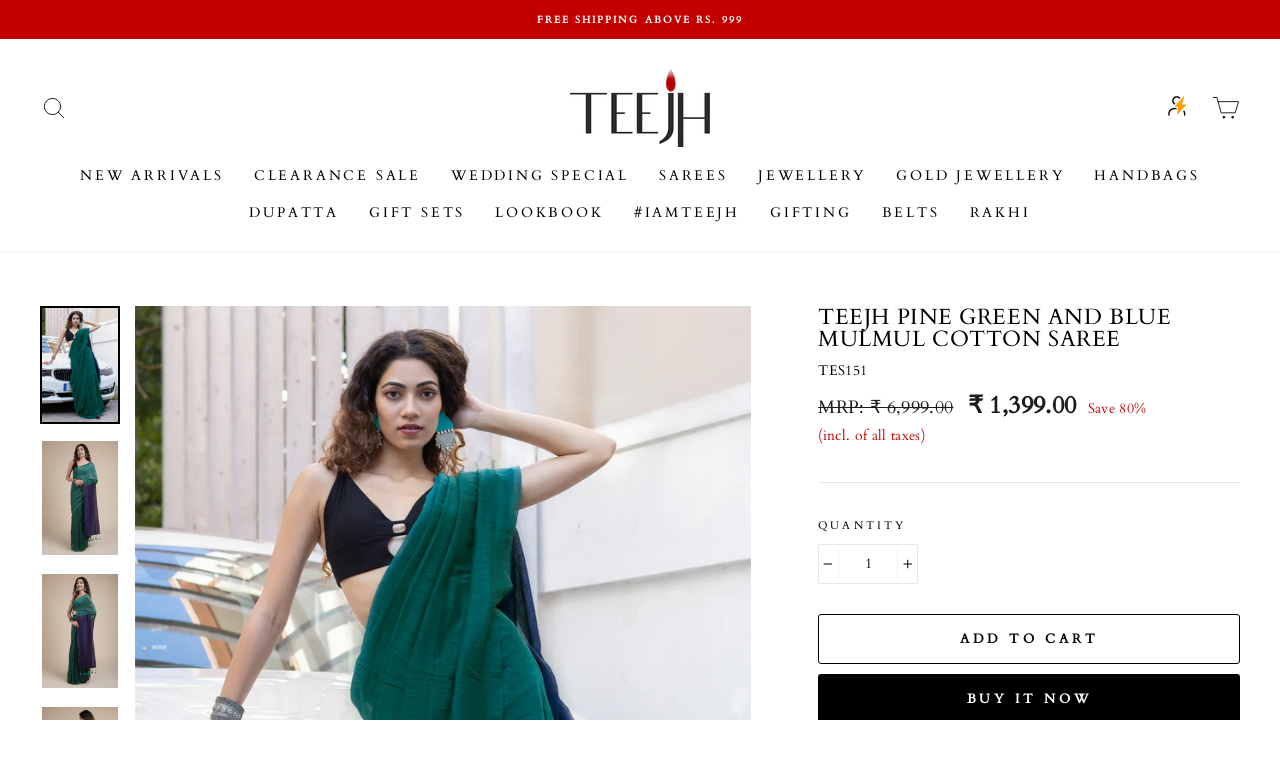

--- FILE ---
content_type: text/html; charset=utf-8
request_url: https://www.teejh.com/products/teejh-pine-green-and-blue-mulmul-cotton-saree
body_size: 68533
content:
<!doctype html>
<html class="no-js" lang="en" dir="ltr">
<head>
  
  <meta charset="utf-8">
  <meta http-equiv="X-UA-Compatible" content="IE=edge,chrome=1">
  <meta name="viewport" content="width=device-width,initial-scale=1">
  <meta name="theme-color" content="#111111">
  <link rel="canonical" href="https://www.teejh.com/products/teejh-pine-green-and-blue-mulmul-cotton-saree">
  <link rel="canonical" href="https://www.teejh.com/products/teejh-pine-green-and-blue-mulmul-cotton-saree">
  <link rel="preconnect" href="https://cdn.shopify.com">
  <link rel="preconnect" href="https://fonts.shopifycdn.com">
  <link rel="dns-prefetch" href="https://productreviews.shopifycdn.com">
  <link rel="dns-prefetch" href="https://ajax.googleapis.com">
  <link rel="dns-prefetch" href="https://maps.googleapis.com">
  <link rel="dns-prefetch" href="https://maps.gstatic.com"><link rel="shortcut icon" href="//www.teejh.com/cdn/shop/files/Untitled_design_ed294622-99ea-4d1e-8d06-02435779c1bf_32x32.png?v=1736594180" type="image/png" /><title>Teejh Pine Dark Green and Blue Mulmul Cotton Ethnic Saree For Women
</title>
<meta name="description" content="It&#39;s amazing how green and blue complement each other on a saree and fall gracefully on to give a tasteful look. Our Pine green and blue mulmul cotton saree is crafted in mulmul cotton that features contrasting blue pallu with perky tassels. An ideal pick to beat the summer heat!"><meta property="og:site_name" content="Teejh">
  <meta property="og:url" content="https://www.teejh.com/products/teejh-pine-green-and-blue-mulmul-cotton-saree">
  <meta property="og:title" content="Teejh Pine Green and Blue Mulmul Cotton Saree">
  <meta property="og:type" content="product">
  <meta property="og:description" content="It&#39;s amazing how green and blue complement each other on a saree and fall gracefully on to give a tasteful look. Our Pine green and blue mulmul cotton saree is crafted in mulmul cotton that features contrasting blue pallu with perky tassels. An ideal pick to beat the summer heat!"><meta property="og:image" content="http://www.teejh.com/cdn/shop/products/TES358_1_1200x1200.jpg?v=1673955219"><meta property="og:image" content="http://www.teejh.com/cdn/shop/products/TES358_2_1200x1200.jpg?v=1673955219"><meta property="og:image" content="http://www.teejh.com/cdn/shop/products/TES358_3_1200x1200.jpg?v=1673955220">
  <meta property="og:image:secure_url" content="https://www.teejh.com/cdn/shop/products/TES358_1_1200x1200.jpg?v=1673955219"><meta property="og:image:secure_url" content="https://www.teejh.com/cdn/shop/products/TES358_2_1200x1200.jpg?v=1673955219"><meta property="og:image:secure_url" content="https://www.teejh.com/cdn/shop/products/TES358_3_1200x1200.jpg?v=1673955220">
  <meta name="twitter:site" content="@">
  <meta name="twitter:card" content="summary_large_image">
  <meta name="twitter:title" content="Teejh Pine Green and Blue Mulmul Cotton Saree">
  <meta name="twitter:description" content="It&#39;s amazing how green and blue complement each other on a saree and fall gracefully on to give a tasteful look. Our Pine green and blue mulmul cotton saree is crafted in mulmul cotton that features contrasting blue pallu with perky tassels. An ideal pick to beat the summer heat!">
<style data-shopify>@font-face {
  font-family: Cardo;
  font-weight: 400;
  font-style: normal;
  font-display: swap;
  src: url("//www.teejh.com/cdn/fonts/cardo/cardo_n4.8d7bdd0369840597cbb62dc8a447619701d8d34a.woff2") format("woff2"),
       url("//www.teejh.com/cdn/fonts/cardo/cardo_n4.23b63d1eff80cb5da813c4cccb6427058253ce24.woff") format("woff");
}

  @font-face {
  font-family: Cardo;
  font-weight: 400;
  font-style: normal;
  font-display: swap;
  src: url("//www.teejh.com/cdn/fonts/cardo/cardo_n4.8d7bdd0369840597cbb62dc8a447619701d8d34a.woff2") format("woff2"),
       url("//www.teejh.com/cdn/fonts/cardo/cardo_n4.23b63d1eff80cb5da813c4cccb6427058253ce24.woff") format("woff");
}


  
  @font-face {
  font-family: Cardo;
  font-weight: 400;
  font-style: italic;
  font-display: swap;
  src: url("//www.teejh.com/cdn/fonts/cardo/cardo_i4.0e32d2e32a36e77888e9a063b238f6034ace33a8.woff2") format("woff2"),
       url("//www.teejh.com/cdn/fonts/cardo/cardo_i4.40eb4278c959c5ae2eecf636849faa186b42d298.woff") format("woff");
}

  
</style><link href="//www.teejh.com/cdn/shop/t/58/assets/theme.css?v=99837909337080827921768209699" rel="stylesheet" type="text/css" media="all" />
<style data-shopify>:root {
    --typeHeaderPrimary: Cardo;
    --typeHeaderFallback: serif;
    --typeHeaderSize: 23px;
    --typeHeaderWeight: 400;
    --typeHeaderLineHeight: 1;
    --typeHeaderSpacing: 0.025em;

    --typeBasePrimary:Cardo;
    --typeBaseFallback:serif;
    --typeBaseSize: 14px;
    --typeBaseWeight: 400;
    --typeBaseSpacing: 0.025em;
    --typeBaseLineHeight: 1.6;

    --typeCollectionTitle: 17px;

    --iconWeight: 2px;
    --iconLinecaps: round;

    
      --buttonRadius: 3px;
    

    --colorGridOverlayOpacity: 0.1;
  }</style><script>
    document.documentElement.className = document.documentElement.className.replace('no-js', 'js');

    window.theme = window.theme || {};
    theme.routes = {
      home: "/",
      cart: "/cart",
      cartAdd: "/cart/add.js",
      cartChange: "/cart/change"
    };
    theme.strings = {
      soldOut: "Sold Out",
      unavailable: "Unavailable",
      stockLabel: "Only [count] items in stock!",
      willNotShipUntil: "Will not ship until [date]",
      willBeInStockAfter: "Will be in stock after [date]",
      waitingForStock: "Inventory on the way",
      savePrice: "Save [saved_amount]",
      cartEmpty: "Your cart is currently empty.",
      cartTermsConfirmation: "You must agree with the terms and conditions of sales to check out"
    };
    theme.settings = {
      dynamicVariantsEnable: true,
      dynamicVariantType: "button",
      cartType: "drawer",
      moneyFormat: "₹ {{amount}}",
      saveType: "percent",
      recentlyViewedEnabled: false,
      predictiveSearch: true,
      predictiveSearchType: "product,article,page,collection",
      inventoryThreshold: 6,
      quickView: true,
      themeName: 'Impulse',
      themeVersion: "3.6.2"
    };
  </script>

  <script>window.performance && window.performance.mark && window.performance.mark('shopify.content_for_header.start');</script><meta name="google-site-verification" content="eMw7av0R97vG0KFT6EsqNumDSUxgocx8mH4aYao7xfE">
<meta id="shopify-digital-wallet" name="shopify-digital-wallet" content="/26945945672/digital_wallets/dialog">
<link rel="alternate" type="application/json+oembed" href="https://www.teejh.com/products/teejh-pine-green-and-blue-mulmul-cotton-saree.oembed">
<script async="async" src="/checkouts/internal/preloads.js?locale=en-IN"></script>
<script id="shopify-features" type="application/json">{"accessToken":"0932208b1587f5777985a080a4e7ec1f","betas":["rich-media-storefront-analytics"],"domain":"www.teejh.com","predictiveSearch":true,"shopId":26945945672,"locale":"en"}</script>
<script>var Shopify = Shopify || {};
Shopify.shop = "teejh.myshopify.com";
Shopify.locale = "en";
Shopify.currency = {"active":"INR","rate":"1.0"};
Shopify.country = "IN";
Shopify.theme = {"name":"Gokwik 100%","id":141169656042,"schema_name":"Impulse","schema_version":"3.6.2","theme_store_id":857,"role":"main"};
Shopify.theme.handle = "null";
Shopify.theme.style = {"id":null,"handle":null};
Shopify.cdnHost = "www.teejh.com/cdn";
Shopify.routes = Shopify.routes || {};
Shopify.routes.root = "/";</script>
<script type="module">!function(o){(o.Shopify=o.Shopify||{}).modules=!0}(window);</script>
<script>!function(o){function n(){var o=[];function n(){o.push(Array.prototype.slice.apply(arguments))}return n.q=o,n}var t=o.Shopify=o.Shopify||{};t.loadFeatures=n(),t.autoloadFeatures=n()}(window);</script>
<script id="shop-js-analytics" type="application/json">{"pageType":"product"}</script>
<script defer="defer" async type="module" src="//www.teejh.com/cdn/shopifycloud/shop-js/modules/v2/client.init-shop-cart-sync_IZsNAliE.en.esm.js"></script>
<script defer="defer" async type="module" src="//www.teejh.com/cdn/shopifycloud/shop-js/modules/v2/chunk.common_0OUaOowp.esm.js"></script>
<script type="module">
  await import("//www.teejh.com/cdn/shopifycloud/shop-js/modules/v2/client.init-shop-cart-sync_IZsNAliE.en.esm.js");
await import("//www.teejh.com/cdn/shopifycloud/shop-js/modules/v2/chunk.common_0OUaOowp.esm.js");

  window.Shopify.SignInWithShop?.initShopCartSync?.({"fedCMEnabled":true,"windoidEnabled":true});

</script>
<script>(function() {
  var isLoaded = false;
  function asyncLoad() {
    if (isLoaded) return;
    isLoaded = true;
    var urls = ["https:\/\/chimpstatic.com\/mcjs-connected\/js\/users\/40ac3411778108a4faf573dc7\/808646c8bc7d90c94062a1f8e.js?shop=teejh.myshopify.com","https:\/\/cdn.wheelio-app.com\/app\/index.min.js?version=20251118080645537\u0026shop=teejh.myshopify.com","https:\/\/sales-pop.carecart.io\/lib\/salesnotifier.js?shop=teejh.myshopify.com","https:\/\/app.covet.pics\/covet-pics-widget-inject.js?shop=teejh.myshopify.com"];
    for (var i = 0; i < urls.length; i++) {
      var s = document.createElement('script');
      s.type = 'text/javascript';
      s.async = true;
      s.src = urls[i];
      var x = document.getElementsByTagName('script')[0];
      x.parentNode.insertBefore(s, x);
    }
  };
  if(window.attachEvent) {
    window.attachEvent('onload', asyncLoad);
  } else {
    window.addEventListener('load', asyncLoad, false);
  }
})();</script>
<script id="__st">var __st={"a":26945945672,"offset":19800,"reqid":"67f1285f-892d-4e27-a603-ef710af5cfc5-1768535073","pageurl":"www.teejh.com\/products\/teejh-pine-green-and-blue-mulmul-cotton-saree","u":"05e7b304d0b9","p":"product","rtyp":"product","rid":6039542464663};</script>
<script>window.ShopifyPaypalV4VisibilityTracking = true;</script>
<script id="captcha-bootstrap">!function(){'use strict';const t='contact',e='account',n='new_comment',o=[[t,t],['blogs',n],['comments',n],[t,'customer']],c=[[e,'customer_login'],[e,'guest_login'],[e,'recover_customer_password'],[e,'create_customer']],r=t=>t.map((([t,e])=>`form[action*='/${t}']:not([data-nocaptcha='true']) input[name='form_type'][value='${e}']`)).join(','),a=t=>()=>t?[...document.querySelectorAll(t)].map((t=>t.form)):[];function s(){const t=[...o],e=r(t);return a(e)}const i='password',u='form_key',d=['recaptcha-v3-token','g-recaptcha-response','h-captcha-response',i],f=()=>{try{return window.sessionStorage}catch{return}},m='__shopify_v',_=t=>t.elements[u];function p(t,e,n=!1){try{const o=window.sessionStorage,c=JSON.parse(o.getItem(e)),{data:r}=function(t){const{data:e,action:n}=t;return t[m]||n?{data:e,action:n}:{data:t,action:n}}(c);for(const[e,n]of Object.entries(r))t.elements[e]&&(t.elements[e].value=n);n&&o.removeItem(e)}catch(o){console.error('form repopulation failed',{error:o})}}const l='form_type',E='cptcha';function T(t){t.dataset[E]=!0}const w=window,h=w.document,L='Shopify',v='ce_forms',y='captcha';let A=!1;((t,e)=>{const n=(g='f06e6c50-85a8-45c8-87d0-21a2b65856fe',I='https://cdn.shopify.com/shopifycloud/storefront-forms-hcaptcha/ce_storefront_forms_captcha_hcaptcha.v1.5.2.iife.js',D={infoText:'Protected by hCaptcha',privacyText:'Privacy',termsText:'Terms'},(t,e,n)=>{const o=w[L][v],c=o.bindForm;if(c)return c(t,g,e,D).then(n);var r;o.q.push([[t,g,e,D],n]),r=I,A||(h.body.append(Object.assign(h.createElement('script'),{id:'captcha-provider',async:!0,src:r})),A=!0)});var g,I,D;w[L]=w[L]||{},w[L][v]=w[L][v]||{},w[L][v].q=[],w[L][y]=w[L][y]||{},w[L][y].protect=function(t,e){n(t,void 0,e),T(t)},Object.freeze(w[L][y]),function(t,e,n,w,h,L){const[v,y,A,g]=function(t,e,n){const i=e?o:[],u=t?c:[],d=[...i,...u],f=r(d),m=r(i),_=r(d.filter((([t,e])=>n.includes(e))));return[a(f),a(m),a(_),s()]}(w,h,L),I=t=>{const e=t.target;return e instanceof HTMLFormElement?e:e&&e.form},D=t=>v().includes(t);t.addEventListener('submit',(t=>{const e=I(t);if(!e)return;const n=D(e)&&!e.dataset.hcaptchaBound&&!e.dataset.recaptchaBound,o=_(e),c=g().includes(e)&&(!o||!o.value);(n||c)&&t.preventDefault(),c&&!n&&(function(t){try{if(!f())return;!function(t){const e=f();if(!e)return;const n=_(t);if(!n)return;const o=n.value;o&&e.removeItem(o)}(t);const e=Array.from(Array(32),(()=>Math.random().toString(36)[2])).join('');!function(t,e){_(t)||t.append(Object.assign(document.createElement('input'),{type:'hidden',name:u})),t.elements[u].value=e}(t,e),function(t,e){const n=f();if(!n)return;const o=[...t.querySelectorAll(`input[type='${i}']`)].map((({name:t})=>t)),c=[...d,...o],r={};for(const[a,s]of new FormData(t).entries())c.includes(a)||(r[a]=s);n.setItem(e,JSON.stringify({[m]:1,action:t.action,data:r}))}(t,e)}catch(e){console.error('failed to persist form',e)}}(e),e.submit())}));const S=(t,e)=>{t&&!t.dataset[E]&&(n(t,e.some((e=>e===t))),T(t))};for(const o of['focusin','change'])t.addEventListener(o,(t=>{const e=I(t);D(e)&&S(e,y())}));const B=e.get('form_key'),M=e.get(l),P=B&&M;t.addEventListener('DOMContentLoaded',(()=>{const t=y();if(P)for(const e of t)e.elements[l].value===M&&p(e,B);[...new Set([...A(),...v().filter((t=>'true'===t.dataset.shopifyCaptcha))])].forEach((e=>S(e,t)))}))}(h,new URLSearchParams(w.location.search),n,t,e,['guest_login'])})(!1,!0)}();</script>
<script integrity="sha256-4kQ18oKyAcykRKYeNunJcIwy7WH5gtpwJnB7kiuLZ1E=" data-source-attribution="shopify.loadfeatures" defer="defer" src="//www.teejh.com/cdn/shopifycloud/storefront/assets/storefront/load_feature-a0a9edcb.js" crossorigin="anonymous"></script>
<script data-source-attribution="shopify.dynamic_checkout.dynamic.init">var Shopify=Shopify||{};Shopify.PaymentButton=Shopify.PaymentButton||{isStorefrontPortableWallets:!0,init:function(){window.Shopify.PaymentButton.init=function(){};var t=document.createElement("script");t.src="https://www.teejh.com/cdn/shopifycloud/portable-wallets/latest/portable-wallets.en.js",t.type="module",document.head.appendChild(t)}};
</script>
<script data-source-attribution="shopify.dynamic_checkout.buyer_consent">
  function portableWalletsHideBuyerConsent(e){var t=document.getElementById("shopify-buyer-consent"),n=document.getElementById("shopify-subscription-policy-button");t&&n&&(t.classList.add("hidden"),t.setAttribute("aria-hidden","true"),n.removeEventListener("click",e))}function portableWalletsShowBuyerConsent(e){var t=document.getElementById("shopify-buyer-consent"),n=document.getElementById("shopify-subscription-policy-button");t&&n&&(t.classList.remove("hidden"),t.removeAttribute("aria-hidden"),n.addEventListener("click",e))}window.Shopify?.PaymentButton&&(window.Shopify.PaymentButton.hideBuyerConsent=portableWalletsHideBuyerConsent,window.Shopify.PaymentButton.showBuyerConsent=portableWalletsShowBuyerConsent);
</script>
<script>
  function portableWalletsCleanup(e){e&&e.src&&console.error("Failed to load portable wallets script "+e.src);var t=document.querySelectorAll("shopify-accelerated-checkout .shopify-payment-button__skeleton, shopify-accelerated-checkout-cart .wallet-cart-button__skeleton"),e=document.getElementById("shopify-buyer-consent");for(let e=0;e<t.length;e++)t[e].remove();e&&e.remove()}function portableWalletsNotLoadedAsModule(e){e instanceof ErrorEvent&&"string"==typeof e.message&&e.message.includes("import.meta")&&"string"==typeof e.filename&&e.filename.includes("portable-wallets")&&(window.removeEventListener("error",portableWalletsNotLoadedAsModule),window.Shopify.PaymentButton.failedToLoad=e,"loading"===document.readyState?document.addEventListener("DOMContentLoaded",window.Shopify.PaymentButton.init):window.Shopify.PaymentButton.init())}window.addEventListener("error",portableWalletsNotLoadedAsModule);
</script>

<script type="module" src="https://www.teejh.com/cdn/shopifycloud/portable-wallets/latest/portable-wallets.en.js" onError="portableWalletsCleanup(this)" crossorigin="anonymous"></script>
<script nomodule>
  document.addEventListener("DOMContentLoaded", portableWalletsCleanup);
</script>

<link id="shopify-accelerated-checkout-styles" rel="stylesheet" media="screen" href="https://www.teejh.com/cdn/shopifycloud/portable-wallets/latest/accelerated-checkout-backwards-compat.css" crossorigin="anonymous">
<style id="shopify-accelerated-checkout-cart">
        #shopify-buyer-consent {
  margin-top: 1em;
  display: inline-block;
  width: 100%;
}

#shopify-buyer-consent.hidden {
  display: none;
}

#shopify-subscription-policy-button {
  background: none;
  border: none;
  padding: 0;
  text-decoration: underline;
  font-size: inherit;
  cursor: pointer;
}

#shopify-subscription-policy-button::before {
  box-shadow: none;
}

      </style>

<script>window.performance && window.performance.mark && window.performance.mark('shopify.content_for_header.end');</script>

  <script src="//www.teejh.com/cdn/shop/t/58/assets/vendor-scripts-v7.js" defer="defer"></script><script src="//www.teejh.com/cdn/shop/t/58/assets/theme.js?v=9123382667938504771744711925" defer="defer"></script><!-- GSSTART Infinite Scroll code start. Do not change -->  <script type="text/javascript" src="https://gravity-apps.com/shopify/js/shopify/infinitescroll3700.js?v=xyzdc304587c03b681bf332cc5e6f42936d"></script>  <!-- nfinite Scroll code end. Do not change GSEND -->
  <!-- Google Tag Manager -->
<script>(function(w,d,s,l,i){w[l]=w[l]||[];w[l].push({'gtm.start':
new Date().getTime(),event:'gtm.js'});var f=d.getElementsByTagName(s)[0],
j=d.createElement(s),dl=l!='dataLayer'?'&l='+l:'';j.async=true;j.src=
'https://www.googletagmanager.com/gtm.js?id='+i+dl;f.parentNode.insertBefore(j,f);
})(window,document,'script','dataLayer','GTM-T58BP7S');</script>
<!-- End Google Tag Manager -->
  
<!-- Start of Judge.me Core -->
<link rel="dns-prefetch" href="https://cdn.judge.me/">
<script data-cfasync='false' class='jdgm-settings-script'>window.jdgmSettings={"pagination":5,"disable_web_reviews":false,"badge_no_review_text":"No reviews","badge_n_reviews_text":"{{ n }} review/reviews","badge_star_color":"#e3a11b","hide_badge_preview_if_no_reviews":true,"badge_hide_text":false,"enforce_center_preview_badge":false,"widget_title":"Customer Reviews","widget_open_form_text":"Write a review","widget_close_form_text":"Cancel review","widget_refresh_page_text":"Refresh page","widget_summary_text":"Based on {{ number_of_reviews }} review/reviews","widget_no_review_text":"Be the first to write a review","widget_name_field_text":"Display name","widget_verified_name_field_text":"Verified Name (public)","widget_name_placeholder_text":"Display name","widget_required_field_error_text":"This field is required.","widget_email_field_text":"Email address","widget_verified_email_field_text":"Verified Email (private, can not be edited)","widget_email_placeholder_text":"Your email address","widget_email_field_error_text":"Please enter a valid email address.","widget_rating_field_text":"Rating","widget_review_title_field_text":"Review Title","widget_review_title_placeholder_text":"Give your review a title","widget_review_body_field_text":"Review content","widget_review_body_placeholder_text":"Start writing here...","widget_pictures_field_text":"Picture/Video (optional)","widget_submit_review_text":"Submit Review","widget_submit_verified_review_text":"Submit Verified Review","widget_submit_success_msg_with_auto_publish":"Thank you! Please refresh the page in a few moments to see your review. You can remove or edit your review by logging into \u003ca href='https://judge.me/login' target='_blank' rel='nofollow noopener'\u003eJudge.me\u003c/a\u003e","widget_submit_success_msg_no_auto_publish":"Thank you! Your review will be published as soon as it is approved by the shop admin. You can remove or edit your review by logging into \u003ca href='https://judge.me/login' target='_blank' rel='nofollow noopener'\u003eJudge.me\u003c/a\u003e","widget_show_default_reviews_out_of_total_text":"Showing {{ n_reviews_shown }} out of {{ n_reviews }} reviews.","widget_show_all_link_text":"Show all","widget_show_less_link_text":"Show less","widget_author_said_text":"{{ reviewer_name }} said:","widget_days_text":"{{ n }} days ago","widget_weeks_text":"{{ n }} week/weeks ago","widget_months_text":"{{ n }} month/months ago","widget_years_text":"{{ n }} year/years ago","widget_yesterday_text":"Yesterday","widget_today_text":"Today","widget_replied_text":"\u003e\u003e {{ shop_name }} replied:","widget_read_more_text":"Read more","widget_reviewer_name_as_initial":"","widget_rating_filter_color":"","widget_rating_filter_see_all_text":"See all reviews","widget_sorting_most_recent_text":"Most Recent","widget_sorting_highest_rating_text":"Highest Rating","widget_sorting_lowest_rating_text":"Lowest Rating","widget_sorting_with_pictures_text":"Only Pictures","widget_sorting_most_helpful_text":"Most Helpful","widget_open_question_form_text":"Ask a question","widget_reviews_subtab_text":"Reviews","widget_questions_subtab_text":"Questions","widget_question_label_text":"Question","widget_answer_label_text":"Answer","widget_question_placeholder_text":"Write your question here","widget_submit_question_text":"Submit Question","widget_question_submit_success_text":"Thank you for your question! We will notify you once it gets answered.","widget_star_color":"#e3a11b","verified_badge_text":"Verified","verified_badge_bg_color":"","verified_badge_text_color":"","verified_badge_placement":"left-of-reviewer-name","widget_review_max_height":"","widget_hide_border":false,"widget_social_share":false,"widget_thumb":false,"widget_review_location_show":false,"widget_location_format":"country_iso_code","all_reviews_include_out_of_store_products":true,"all_reviews_out_of_store_text":"(out of store)","all_reviews_pagination":100,"all_reviews_product_name_prefix_text":"about","enable_review_pictures":true,"enable_question_anwser":false,"widget_theme":"","review_date_format":"mm/dd/yyyy","default_sort_method":"most-recent","widget_product_reviews_subtab_text":"Product Reviews","widget_shop_reviews_subtab_text":"Shop Reviews","widget_other_products_reviews_text":"Reviews for other products","widget_store_reviews_subtab_text":"Store reviews","widget_no_store_reviews_text":"This store hasn't received any reviews yet","widget_web_restriction_product_reviews_text":"This product hasn't received any reviews yet","widget_no_items_text":"No items found","widget_show_more_text":"Show more","widget_write_a_store_review_text":"Write a Store Review","widget_other_languages_heading":"Reviews in Other Languages","widget_translate_review_text":"Translate review to {{ language }}","widget_translating_review_text":"Translating...","widget_show_original_translation_text":"Show original ({{ language }})","widget_translate_review_failed_text":"Review couldn't be translated.","widget_translate_review_retry_text":"Retry","widget_translate_review_try_again_later_text":"Try again later","show_product_url_for_grouped_product":false,"widget_sorting_pictures_first_text":"Pictures First","show_pictures_on_all_rev_page_mobile":false,"show_pictures_on_all_rev_page_desktop":false,"floating_tab_hide_mobile_install_preference":false,"floating_tab_button_name":"★ Reviews","floating_tab_title":"Let customers speak for us","floating_tab_button_color":"","floating_tab_button_background_color":"","floating_tab_url":"","floating_tab_url_enabled":false,"floating_tab_tab_style":"text","all_reviews_text_badge_text":"Customers rate us {{ shop.metafields.judgeme.all_reviews_rating | round: 1 }}/5 based on {{ shop.metafields.judgeme.all_reviews_count }} reviews.","all_reviews_text_badge_text_branded_style":"{{ shop.metafields.judgeme.all_reviews_rating | round: 1 }} out of 5 stars based on {{ shop.metafields.judgeme.all_reviews_count }} reviews","is_all_reviews_text_badge_a_link":false,"show_stars_for_all_reviews_text_badge":false,"all_reviews_text_badge_url":"","all_reviews_text_style":"text","all_reviews_text_color_style":"judgeme_brand_color","all_reviews_text_color":"#108474","all_reviews_text_show_jm_brand":true,"featured_carousel_show_header":true,"featured_carousel_title":"Let customers speak for us","testimonials_carousel_title":"Customers are saying","videos_carousel_title":"Real customer stories","cards_carousel_title":"Customers are saying","featured_carousel_count_text":"from {{ n }} reviews","featured_carousel_add_link_to_all_reviews_page":false,"featured_carousel_url":"","featured_carousel_show_images":true,"featured_carousel_autoslide_interval":5,"featured_carousel_arrows_on_the_sides":false,"featured_carousel_height":250,"featured_carousel_width":80,"featured_carousel_image_size":0,"featured_carousel_image_height":250,"featured_carousel_arrow_color":"#eeeeee","verified_count_badge_style":"vintage","verified_count_badge_orientation":"horizontal","verified_count_badge_color_style":"judgeme_brand_color","verified_count_badge_color":"#108474","is_verified_count_badge_a_link":false,"verified_count_badge_url":"","verified_count_badge_show_jm_brand":true,"widget_rating_preset_default":5,"widget_first_sub_tab":"product-reviews","widget_show_histogram":true,"widget_histogram_use_custom_color":false,"widget_pagination_use_custom_color":false,"widget_star_use_custom_color":true,"widget_verified_badge_use_custom_color":false,"widget_write_review_use_custom_color":false,"picture_reminder_submit_button":"Upload Pictures","enable_review_videos":false,"mute_video_by_default":false,"widget_sorting_videos_first_text":"Videos First","widget_review_pending_text":"Pending","featured_carousel_items_for_large_screen":3,"social_share_options_order":"Facebook,Twitter","remove_microdata_snippet":false,"disable_json_ld":false,"enable_json_ld_products":false,"preview_badge_show_question_text":false,"preview_badge_no_question_text":"No questions","preview_badge_n_question_text":"{{ number_of_questions }} question/questions","qa_badge_show_icon":false,"qa_badge_position":"same-row","remove_judgeme_branding":false,"widget_add_search_bar":false,"widget_search_bar_placeholder":"Search","widget_sorting_verified_only_text":"Verified only","featured_carousel_theme":"default","featured_carousel_show_rating":true,"featured_carousel_show_title":true,"featured_carousel_show_body":true,"featured_carousel_show_date":false,"featured_carousel_show_reviewer":true,"featured_carousel_show_product":false,"featured_carousel_header_background_color":"#108474","featured_carousel_header_text_color":"#ffffff","featured_carousel_name_product_separator":"reviewed","featured_carousel_full_star_background":"#108474","featured_carousel_empty_star_background":"#dadada","featured_carousel_vertical_theme_background":"#f9fafb","featured_carousel_verified_badge_enable":true,"featured_carousel_verified_badge_color":"#108474","featured_carousel_border_style":"round","featured_carousel_review_line_length_limit":3,"featured_carousel_more_reviews_button_text":"Read more reviews","featured_carousel_view_product_button_text":"View product","all_reviews_page_load_reviews_on":"scroll","all_reviews_page_load_more_text":"Load More Reviews","disable_fb_tab_reviews":false,"enable_ajax_cdn_cache":false,"widget_public_name_text":"displayed publicly like","default_reviewer_name":"John Smith","default_reviewer_name_has_non_latin":true,"widget_reviewer_anonymous":"Anonymous","medals_widget_title":"Judge.me Review Medals","medals_widget_background_color":"#f9fafb","medals_widget_position":"footer_all_pages","medals_widget_border_color":"#f9fafb","medals_widget_verified_text_position":"left","medals_widget_use_monochromatic_version":false,"medals_widget_elements_color":"#108474","show_reviewer_avatar":true,"widget_invalid_yt_video_url_error_text":"Not a YouTube video URL","widget_max_length_field_error_text":"Please enter no more than {0} characters.","widget_show_country_flag":false,"widget_show_collected_via_shop_app":true,"widget_verified_by_shop_badge_style":"light","widget_verified_by_shop_text":"Verified by Shop","widget_show_photo_gallery":false,"widget_load_with_code_splitting":true,"widget_ugc_install_preference":false,"widget_ugc_title":"Made by us, Shared by you","widget_ugc_subtitle":"Tag us to see your picture featured in our page","widget_ugc_arrows_color":"#ffffff","widget_ugc_primary_button_text":"Buy Now","widget_ugc_primary_button_background_color":"#108474","widget_ugc_primary_button_text_color":"#ffffff","widget_ugc_primary_button_border_width":"0","widget_ugc_primary_button_border_style":"none","widget_ugc_primary_button_border_color":"#108474","widget_ugc_primary_button_border_radius":"25","widget_ugc_secondary_button_text":"Load More","widget_ugc_secondary_button_background_color":"#ffffff","widget_ugc_secondary_button_text_color":"#108474","widget_ugc_secondary_button_border_width":"2","widget_ugc_secondary_button_border_style":"solid","widget_ugc_secondary_button_border_color":"#108474","widget_ugc_secondary_button_border_radius":"25","widget_ugc_reviews_button_text":"View Reviews","widget_ugc_reviews_button_background_color":"#ffffff","widget_ugc_reviews_button_text_color":"#108474","widget_ugc_reviews_button_border_width":"2","widget_ugc_reviews_button_border_style":"solid","widget_ugc_reviews_button_border_color":"#108474","widget_ugc_reviews_button_border_radius":"25","widget_ugc_reviews_button_link_to":"judgeme-reviews-page","widget_ugc_show_post_date":true,"widget_ugc_max_width":"800","widget_rating_metafield_value_type":true,"widget_primary_color":"#24191e","widget_enable_secondary_color":false,"widget_secondary_color":"#edf5f5","widget_summary_average_rating_text":"{{ average_rating }} out of 5","widget_media_grid_title":"Customer photos \u0026 videos","widget_media_grid_see_more_text":"See more","widget_round_style":false,"widget_show_product_medals":true,"widget_verified_by_judgeme_text":"Verified by Judge.me","widget_show_store_medals":true,"widget_verified_by_judgeme_text_in_store_medals":"Verified by Judge.me","widget_media_field_exceed_quantity_message":"Sorry, we can only accept {{ max_media }} for one review.","widget_media_field_exceed_limit_message":"{{ file_name }} is too large, please select a {{ media_type }} less than {{ size_limit }}MB.","widget_review_submitted_text":"Review Submitted!","widget_question_submitted_text":"Question Submitted!","widget_close_form_text_question":"Cancel","widget_write_your_answer_here_text":"Write your answer here","widget_enabled_branded_link":true,"widget_show_collected_by_judgeme":true,"widget_reviewer_name_color":"","widget_write_review_text_color":"","widget_write_review_bg_color":"","widget_collected_by_judgeme_text":"collected by Judge.me","widget_pagination_type":"standard","widget_load_more_text":"Load More","widget_load_more_color":"#108474","widget_full_review_text":"Full Review","widget_read_more_reviews_text":"Read More Reviews","widget_read_questions_text":"Read Questions","widget_questions_and_answers_text":"Questions \u0026 Answers","widget_verified_by_text":"Verified by","widget_verified_text":"Verified","widget_number_of_reviews_text":"{{ number_of_reviews }} reviews","widget_back_button_text":"Back","widget_next_button_text":"Next","widget_custom_forms_filter_button":"Filters","custom_forms_style":"vertical","widget_show_review_information":false,"how_reviews_are_collected":"How reviews are collected?","widget_show_review_keywords":false,"widget_gdpr_statement":"How we use your data: We'll only contact you about the review you left, and only if necessary. By submitting your review, you agree to Judge.me's \u003ca href='https://judge.me/terms' target='_blank' rel='nofollow noopener'\u003eterms\u003c/a\u003e, \u003ca href='https://judge.me/privacy' target='_blank' rel='nofollow noopener'\u003eprivacy\u003c/a\u003e and \u003ca href='https://judge.me/content-policy' target='_blank' rel='nofollow noopener'\u003econtent\u003c/a\u003e policies.","widget_multilingual_sorting_enabled":false,"widget_translate_review_content_enabled":false,"widget_translate_review_content_method":"manual","popup_widget_review_selection":"automatically_with_pictures","popup_widget_round_border_style":true,"popup_widget_show_title":true,"popup_widget_show_body":true,"popup_widget_show_reviewer":false,"popup_widget_show_product":true,"popup_widget_show_pictures":true,"popup_widget_use_review_picture":true,"popup_widget_show_on_home_page":true,"popup_widget_show_on_product_page":true,"popup_widget_show_on_collection_page":true,"popup_widget_show_on_cart_page":true,"popup_widget_position":"bottom_left","popup_widget_first_review_delay":5,"popup_widget_duration":5,"popup_widget_interval":5,"popup_widget_review_count":5,"popup_widget_hide_on_mobile":true,"review_snippet_widget_round_border_style":true,"review_snippet_widget_card_color":"#FFFFFF","review_snippet_widget_slider_arrows_background_color":"#FFFFFF","review_snippet_widget_slider_arrows_color":"#000000","review_snippet_widget_star_color":"#108474","show_product_variant":false,"all_reviews_product_variant_label_text":"Variant: ","widget_show_verified_branding":true,"widget_ai_summary_title":"Customers say","widget_ai_summary_disclaimer":"AI-powered review summary based on recent customer reviews","widget_show_ai_summary":false,"widget_show_ai_summary_bg":false,"widget_show_review_title_input":true,"redirect_reviewers_invited_via_email":"review_widget","request_store_review_after_product_review":false,"request_review_other_products_in_order":false,"review_form_color_scheme":"default","review_form_corner_style":"square","review_form_star_color":{},"review_form_text_color":"#333333","review_form_background_color":"#ffffff","review_form_field_background_color":"#fafafa","review_form_button_color":{},"review_form_button_text_color":"#ffffff","review_form_modal_overlay_color":"#000000","review_content_screen_title_text":"How would you rate this product?","review_content_introduction_text":"We would love it if you would share a bit about your experience.","store_review_form_title_text":"How would you rate this store?","store_review_form_introduction_text":"We would love it if you would share a bit about your experience.","show_review_guidance_text":true,"one_star_review_guidance_text":"Poor","five_star_review_guidance_text":"Great","customer_information_screen_title_text":"About you","customer_information_introduction_text":"Please tell us more about you.","custom_questions_screen_title_text":"Your experience in more detail","custom_questions_introduction_text":"Here are a few questions to help us understand more about your experience.","review_submitted_screen_title_text":"Thanks for your review!","review_submitted_screen_thank_you_text":"We are processing it and it will appear on the store soon.","review_submitted_screen_email_verification_text":"Please confirm your email by clicking the link we just sent you. This helps us keep reviews authentic.","review_submitted_request_store_review_text":"Would you like to share your experience of shopping with us?","review_submitted_review_other_products_text":"Would you like to review these products?","store_review_screen_title_text":"Would you like to share your experience of shopping with us?","store_review_introduction_text":"We value your feedback and use it to improve. Please share any thoughts or suggestions you have.","reviewer_media_screen_title_picture_text":"Share a picture","reviewer_media_introduction_picture_text":"Upload a photo to support your review.","reviewer_media_screen_title_video_text":"Share a video","reviewer_media_introduction_video_text":"Upload a video to support your review.","reviewer_media_screen_title_picture_or_video_text":"Share a picture or video","reviewer_media_introduction_picture_or_video_text":"Upload a photo or video to support your review.","reviewer_media_youtube_url_text":"Paste your Youtube URL here","advanced_settings_next_step_button_text":"Next","advanced_settings_close_review_button_text":"Close","modal_write_review_flow":false,"write_review_flow_required_text":"Required","write_review_flow_privacy_message_text":"We respect your privacy.","write_review_flow_anonymous_text":"Post review as anonymous","write_review_flow_visibility_text":"This won't be visible to other customers.","write_review_flow_multiple_selection_help_text":"Select as many as you like","write_review_flow_single_selection_help_text":"Select one option","write_review_flow_required_field_error_text":"This field is required","write_review_flow_invalid_email_error_text":"Please enter a valid email address","write_review_flow_max_length_error_text":"Max. {{ max_length }} characters.","write_review_flow_media_upload_text":"\u003cb\u003eClick to upload\u003c/b\u003e or drag and drop","write_review_flow_gdpr_statement":"We'll only contact you about your review if necessary. By submitting your review, you agree to our \u003ca href='https://judge.me/terms' target='_blank' rel='nofollow noopener'\u003eterms and conditions\u003c/a\u003e and \u003ca href='https://judge.me/privacy' target='_blank' rel='nofollow noopener'\u003eprivacy policy\u003c/a\u003e.","rating_only_reviews_enabled":false,"show_negative_reviews_help_screen":false,"new_review_flow_help_screen_rating_threshold":3,"negative_review_resolution_screen_title_text":"Tell us more","negative_review_resolution_text":"Your experience matters to us. If there were issues with your purchase, we're here to help. Feel free to reach out to us, we'd love the opportunity to make things right.","negative_review_resolution_button_text":"Contact us","negative_review_resolution_proceed_with_review_text":"Leave a review","negative_review_resolution_subject":"Issue with purchase from {{ shop_name }}.{{ order_name }}","preview_badge_collection_page_install_status":false,"widget_review_custom_css":"","preview_badge_custom_css":"","preview_badge_stars_count":"5-stars","featured_carousel_custom_css":"","floating_tab_custom_css":"","all_reviews_widget_custom_css":"","medals_widget_custom_css":"","verified_badge_custom_css":"","all_reviews_text_custom_css":"","transparency_badges_collected_via_store_invite":false,"transparency_badges_from_another_provider":false,"transparency_badges_collected_from_store_visitor":false,"transparency_badges_collected_by_verified_review_provider":false,"transparency_badges_earned_reward":false,"transparency_badges_collected_via_store_invite_text":"Review collected via store invitation","transparency_badges_from_another_provider_text":"Review collected from another provider","transparency_badges_collected_from_store_visitor_text":"Review collected from a store visitor","transparency_badges_written_in_google_text":"Review written in Google","transparency_badges_written_in_etsy_text":"Review written in Etsy","transparency_badges_written_in_shop_app_text":"Review written in Shop App","transparency_badges_earned_reward_text":"Review earned a reward for future purchase","product_review_widget_per_page":10,"widget_store_review_label_text":"Review about the store","checkout_comment_extension_title_on_product_page":"Customer Comments","checkout_comment_extension_num_latest_comment_show":5,"checkout_comment_extension_format":"name_and_timestamp","checkout_comment_customer_name":"last_initial","checkout_comment_comment_notification":true,"preview_badge_collection_page_install_preference":true,"preview_badge_home_page_install_preference":false,"preview_badge_product_page_install_preference":true,"review_widget_install_preference":"","review_carousel_install_preference":false,"floating_reviews_tab_install_preference":"none","verified_reviews_count_badge_install_preference":false,"all_reviews_text_install_preference":false,"review_widget_best_location":true,"judgeme_medals_install_preference":false,"review_widget_revamp_enabled":false,"review_widget_qna_enabled":false,"review_widget_header_theme":"minimal","review_widget_widget_title_enabled":true,"review_widget_header_text_size":"medium","review_widget_header_text_weight":"regular","review_widget_average_rating_style":"compact","review_widget_bar_chart_enabled":true,"review_widget_bar_chart_type":"numbers","review_widget_bar_chart_style":"standard","review_widget_expanded_media_gallery_enabled":false,"review_widget_reviews_section_theme":"standard","review_widget_image_style":"thumbnails","review_widget_review_image_ratio":"square","review_widget_stars_size":"medium","review_widget_verified_badge":"standard_text","review_widget_review_title_text_size":"medium","review_widget_review_text_size":"medium","review_widget_review_text_length":"medium","review_widget_number_of_columns_desktop":3,"review_widget_carousel_transition_speed":5,"review_widget_custom_questions_answers_display":"always","review_widget_button_text_color":"#FFFFFF","review_widget_text_color":"#000000","review_widget_lighter_text_color":"#7B7B7B","review_widget_corner_styling":"soft","review_widget_review_word_singular":"review","review_widget_review_word_plural":"reviews","review_widget_voting_label":"Helpful?","review_widget_shop_reply_label":"Reply from {{ shop_name }}:","review_widget_filters_title":"Filters","qna_widget_question_word_singular":"Question","qna_widget_question_word_plural":"Questions","qna_widget_answer_reply_label":"Answer from {{ answerer_name }}:","qna_content_screen_title_text":"Ask a question about this product","qna_widget_question_required_field_error_text":"Please enter your question.","qna_widget_flow_gdpr_statement":"We'll only contact you about your question if necessary. By submitting your question, you agree to our \u003ca href='https://judge.me/terms' target='_blank' rel='nofollow noopener'\u003eterms and conditions\u003c/a\u003e and \u003ca href='https://judge.me/privacy' target='_blank' rel='nofollow noopener'\u003eprivacy policy\u003c/a\u003e.","qna_widget_question_submitted_text":"Thanks for your question!","qna_widget_close_form_text_question":"Close","qna_widget_question_submit_success_text":"We’ll notify you by email when your question is answered.","all_reviews_widget_v2025_enabled":false,"all_reviews_widget_v2025_header_theme":"default","all_reviews_widget_v2025_widget_title_enabled":true,"all_reviews_widget_v2025_header_text_size":"medium","all_reviews_widget_v2025_header_text_weight":"regular","all_reviews_widget_v2025_average_rating_style":"compact","all_reviews_widget_v2025_bar_chart_enabled":true,"all_reviews_widget_v2025_bar_chart_type":"numbers","all_reviews_widget_v2025_bar_chart_style":"standard","all_reviews_widget_v2025_expanded_media_gallery_enabled":false,"all_reviews_widget_v2025_show_store_medals":true,"all_reviews_widget_v2025_show_photo_gallery":true,"all_reviews_widget_v2025_show_review_keywords":false,"all_reviews_widget_v2025_show_ai_summary":false,"all_reviews_widget_v2025_show_ai_summary_bg":false,"all_reviews_widget_v2025_add_search_bar":false,"all_reviews_widget_v2025_default_sort_method":"most-recent","all_reviews_widget_v2025_reviews_per_page":10,"all_reviews_widget_v2025_reviews_section_theme":"default","all_reviews_widget_v2025_image_style":"thumbnails","all_reviews_widget_v2025_review_image_ratio":"square","all_reviews_widget_v2025_stars_size":"medium","all_reviews_widget_v2025_verified_badge":"bold_badge","all_reviews_widget_v2025_review_title_text_size":"medium","all_reviews_widget_v2025_review_text_size":"medium","all_reviews_widget_v2025_review_text_length":"medium","all_reviews_widget_v2025_number_of_columns_desktop":3,"all_reviews_widget_v2025_carousel_transition_speed":5,"all_reviews_widget_v2025_custom_questions_answers_display":"always","all_reviews_widget_v2025_show_product_variant":false,"all_reviews_widget_v2025_show_reviewer_avatar":true,"all_reviews_widget_v2025_reviewer_name_as_initial":"","all_reviews_widget_v2025_review_location_show":false,"all_reviews_widget_v2025_location_format":"","all_reviews_widget_v2025_show_country_flag":false,"all_reviews_widget_v2025_verified_by_shop_badge_style":"light","all_reviews_widget_v2025_social_share":false,"all_reviews_widget_v2025_social_share_options_order":"Facebook,Twitter,LinkedIn,Pinterest","all_reviews_widget_v2025_pagination_type":"standard","all_reviews_widget_v2025_button_text_color":"#FFFFFF","all_reviews_widget_v2025_text_color":"#000000","all_reviews_widget_v2025_lighter_text_color":"#7B7B7B","all_reviews_widget_v2025_corner_styling":"soft","all_reviews_widget_v2025_title":"Customer reviews","all_reviews_widget_v2025_ai_summary_title":"Customers say about this store","all_reviews_widget_v2025_no_review_text":"Be the first to write a review","platform":"shopify","branding_url":"https://app.judge.me/reviews/stores/www.teejh.com","branding_text":"Powered by Judge.me","locale":"en","reply_name":"Teejh","widget_version":"3.0","footer":true,"autopublish":true,"review_dates":true,"enable_custom_form":false,"shop_use_review_site":true,"shop_locale":"en","enable_multi_locales_translations":false,"show_review_title_input":true,"review_verification_email_status":"always","can_be_branded":false,"reply_name_text":"Teejh"};</script> <style class='jdgm-settings-style'>.jdgm-xx{left:0}:root{--jdgm-primary-color: #24191e;--jdgm-secondary-color: rgba(36,25,30,0.1);--jdgm-star-color: #e3a11b;--jdgm-write-review-text-color: white;--jdgm-write-review-bg-color: #24191e;--jdgm-paginate-color: #24191e;--jdgm-border-radius: 0;--jdgm-reviewer-name-color: #24191e}.jdgm-histogram__bar-content{background-color:#24191e}.jdgm-rev[data-verified-buyer=true] .jdgm-rev__icon.jdgm-rev__icon:after,.jdgm-rev__buyer-badge.jdgm-rev__buyer-badge{color:white;background-color:#24191e}.jdgm-review-widget--small .jdgm-gallery.jdgm-gallery .jdgm-gallery__thumbnail-link:nth-child(8) .jdgm-gallery__thumbnail-wrapper.jdgm-gallery__thumbnail-wrapper:before{content:"See more"}@media only screen and (min-width: 768px){.jdgm-gallery.jdgm-gallery .jdgm-gallery__thumbnail-link:nth-child(8) .jdgm-gallery__thumbnail-wrapper.jdgm-gallery__thumbnail-wrapper:before{content:"See more"}}.jdgm-preview-badge .jdgm-star.jdgm-star{color:#e3a11b}.jdgm-prev-badge[data-average-rating='0.00']{display:none !important}.jdgm-author-all-initials{display:none !important}.jdgm-author-last-initial{display:none !important}.jdgm-rev-widg__title{visibility:hidden}.jdgm-rev-widg__summary-text{visibility:hidden}.jdgm-prev-badge__text{visibility:hidden}.jdgm-rev__prod-link-prefix:before{content:'about'}.jdgm-rev__variant-label:before{content:'Variant: '}.jdgm-rev__out-of-store-text:before{content:'(out of store)'}@media only screen and (min-width: 768px){.jdgm-rev__pics .jdgm-rev_all-rev-page-picture-separator,.jdgm-rev__pics .jdgm-rev__product-picture{display:none}}@media only screen and (max-width: 768px){.jdgm-rev__pics .jdgm-rev_all-rev-page-picture-separator,.jdgm-rev__pics .jdgm-rev__product-picture{display:none}}.jdgm-preview-badge[data-template="index"]{display:none !important}.jdgm-verified-count-badget[data-from-snippet="true"]{display:none !important}.jdgm-carousel-wrapper[data-from-snippet="true"]{display:none !important}.jdgm-all-reviews-text[data-from-snippet="true"]{display:none !important}.jdgm-medals-section[data-from-snippet="true"]{display:none !important}.jdgm-ugc-media-wrapper[data-from-snippet="true"]{display:none !important}.jdgm-rev__transparency-badge[data-badge-type="review_collected_via_store_invitation"]{display:none !important}.jdgm-rev__transparency-badge[data-badge-type="review_collected_from_another_provider"]{display:none !important}.jdgm-rev__transparency-badge[data-badge-type="review_collected_from_store_visitor"]{display:none !important}.jdgm-rev__transparency-badge[data-badge-type="review_written_in_etsy"]{display:none !important}.jdgm-rev__transparency-badge[data-badge-type="review_written_in_google_business"]{display:none !important}.jdgm-rev__transparency-badge[data-badge-type="review_written_in_shop_app"]{display:none !important}.jdgm-rev__transparency-badge[data-badge-type="review_earned_for_future_purchase"]{display:none !important}.jdgm-review-snippet-widget .jdgm-rev-snippet-widget__cards-container .jdgm-rev-snippet-card{border-radius:8px;background:#fff}.jdgm-review-snippet-widget .jdgm-rev-snippet-widget__cards-container .jdgm-rev-snippet-card__rev-rating .jdgm-star{color:#108474}.jdgm-review-snippet-widget .jdgm-rev-snippet-widget__prev-btn,.jdgm-review-snippet-widget .jdgm-rev-snippet-widget__next-btn{border-radius:50%;background:#fff}.jdgm-review-snippet-widget .jdgm-rev-snippet-widget__prev-btn>svg,.jdgm-review-snippet-widget .jdgm-rev-snippet-widget__next-btn>svg{fill:#000}.jdgm-full-rev-modal.rev-snippet-widget .jm-mfp-container .jm-mfp-content,.jdgm-full-rev-modal.rev-snippet-widget .jm-mfp-container .jdgm-full-rev__icon,.jdgm-full-rev-modal.rev-snippet-widget .jm-mfp-container .jdgm-full-rev__pic-img,.jdgm-full-rev-modal.rev-snippet-widget .jm-mfp-container .jdgm-full-rev__reply{border-radius:8px}.jdgm-full-rev-modal.rev-snippet-widget .jm-mfp-container .jdgm-full-rev[data-verified-buyer="true"] .jdgm-full-rev__icon::after{border-radius:8px}.jdgm-full-rev-modal.rev-snippet-widget .jm-mfp-container .jdgm-full-rev .jdgm-rev__buyer-badge{border-radius:calc( 8px / 2 )}.jdgm-full-rev-modal.rev-snippet-widget .jm-mfp-container .jdgm-full-rev .jdgm-full-rev__replier::before{content:'Teejh'}.jdgm-full-rev-modal.rev-snippet-widget .jm-mfp-container .jdgm-full-rev .jdgm-full-rev__product-button{border-radius:calc( 8px * 6 )}
</style> <style class='jdgm-settings-style'></style>

  
  
  
  <style class='jdgm-miracle-styles'>
  @-webkit-keyframes jdgm-spin{0%{-webkit-transform:rotate(0deg);-ms-transform:rotate(0deg);transform:rotate(0deg)}100%{-webkit-transform:rotate(359deg);-ms-transform:rotate(359deg);transform:rotate(359deg)}}@keyframes jdgm-spin{0%{-webkit-transform:rotate(0deg);-ms-transform:rotate(0deg);transform:rotate(0deg)}100%{-webkit-transform:rotate(359deg);-ms-transform:rotate(359deg);transform:rotate(359deg)}}@font-face{font-family:'JudgemeStar';src:url("[data-uri]") format("woff");font-weight:normal;font-style:normal}.jdgm-star{font-family:'JudgemeStar';display:inline !important;text-decoration:none !important;padding:0 4px 0 0 !important;margin:0 !important;font-weight:bold;opacity:1;-webkit-font-smoothing:antialiased;-moz-osx-font-smoothing:grayscale}.jdgm-star:hover{opacity:1}.jdgm-star:last-of-type{padding:0 !important}.jdgm-star.jdgm--on:before{content:"\e000"}.jdgm-star.jdgm--off:before{content:"\e001"}.jdgm-star.jdgm--half:before{content:"\e002"}.jdgm-widget *{margin:0;line-height:1.4;-webkit-box-sizing:border-box;-moz-box-sizing:border-box;box-sizing:border-box;-webkit-overflow-scrolling:touch}.jdgm-hidden{display:none !important;visibility:hidden !important}.jdgm-temp-hidden{display:none}.jdgm-spinner{width:40px;height:40px;margin:auto;border-radius:50%;border-top:2px solid #eee;border-right:2px solid #eee;border-bottom:2px solid #eee;border-left:2px solid #ccc;-webkit-animation:jdgm-spin 0.8s infinite linear;animation:jdgm-spin 0.8s infinite linear}.jdgm-prev-badge{display:block !important}

</style>


  
  
   


<script data-cfasync='false' class='jdgm-script'>
!function(e){window.jdgm=window.jdgm||{},jdgm.CDN_HOST="https://cdn.judge.me/",
jdgm.docReady=function(d){(e.attachEvent?"complete"===e.readyState:"loading"!==e.readyState)?
setTimeout(d,0):e.addEventListener("DOMContentLoaded",d)},jdgm.loadCSS=function(d,t,o,s){
!o&&jdgm.loadCSS.requestedUrls.indexOf(d)>=0||(jdgm.loadCSS.requestedUrls.push(d),
(s=e.createElement("link")).rel="stylesheet",s.class="jdgm-stylesheet",s.media="nope!",
s.href=d,s.onload=function(){this.media="all",t&&setTimeout(t)},e.body.appendChild(s))},
jdgm.loadCSS.requestedUrls=[],jdgm.docReady(function(){(window.jdgmLoadCSS||e.querySelectorAll(
".jdgm-widget, .jdgm-all-reviews-page").length>0)&&(jdgmSettings.widget_load_with_code_splitting?
parseFloat(jdgmSettings.widget_version)>=3?jdgm.loadCSS(jdgm.CDN_HOST+"widget_v3/base.css"):
jdgm.loadCSS(jdgm.CDN_HOST+"widget/base.css"):jdgm.loadCSS(jdgm.CDN_HOST+"shopify_v2.css"))})}(document);
</script>
<script async data-cfasync="false" type="text/javascript" src="https://cdn.judge.me/loader.js"></script>

<noscript><link rel="stylesheet" type="text/css" media="all" href="https://cdn.judge.me/shopify_v2.css"></noscript>
<!-- End of Judge.me Core -->


  <!-- Gokwik theme code start -->
  <link rel="dns-prefetch" href="https://pdp.gokwik.co/">
  <link rel="dns-prefetch" href="https://api.gokwik.co">

<!-- Conditional Logic : SHIPROCKET : START -->

<script>

function setCookie(name, value, days = null) {
  let expires = "";

  // Check if days is passed, if so, set the expiration date
  if (days) {
    const date = new Date();
    date.setTime(date.getTime() + (days * 24 * 60 * 60 * 1000)); // Cookie expiry in days
    expires = "expires=" + date.toUTCString() + ";";
  }

  // Set the cookie with or without an expiry date
  document.cookie = `${name}=${value};${expires}path=/`;
}
  
  // Function to get a cookie value by name
  function getCookie(name) {
    const nameEQ = name + "=";
    const cookiesArray = document.cookie.split(';');
    for(let i = 0; i < cookiesArray.length; i++) {
      let cookie = cookiesArray[i].trim();
      if (cookie.indexOf(nameEQ) === 0) {
        return cookie.substring(nameEQ.length, cookie.length);
      }
    }
    return null;
  }

  //Function to render button

  // function renderButton (showShiprocketCheckout) {
  //   var modifiedCSS = "";
  //   if(showShiprocketCheckout === "true") {
  //     modifiedCSS = `
  //     .gokwik-checkout{display:none !important;}
  //     #gokwik-buy-now{display:none !important;}
  //     `
  //   } else {
  //     modifiedCSS = `
  //     .shiprocket-headless{display:none !important;}
  //     `
  //   }
  //   const styleElement = document.createElement("style");
  //   styleElement.textContent = modifiedCSS;
  //   document.head.appendChild(styleElement);
  // }
  
  // // Function to create a 50-50 audience split
  // function createAudienceSplit() {
  //   const cookieValue = getCookie('isShiprocketCheckoutVisible');
    
  //   // If cookie already exists, return
  //   if (cookieValue !== null) {
  //     renderButton(cookieValue);
  //     return;
  //   }
    
  //   // Randomly assign true/false (50-50 chance) : true random
  //   const isVisible = Math.random() < 0.5 ? 'true' : 'false';
    
  //   // Set the cookie with the split value for an year
  //   renderButton(isVisible);
  //   setCookie('isShiprocketCheckoutVisible', isVisible);
    
  // }

// Run the audience split logic
createAudienceSplit();
  
</script>

<!-- Conditional Logic : SHIPROCKET : END --> 
  
    <script type="application/javascript">
checkoutBuyer = "https://fastrr-boost-ui.pickrr.com/";
</script>
<input type="hidden" value="www.teejh.com" id="sellerDomain"/>
<link rel="stylesheet" href="https://fastrr-boost-ui.pickrr.com/assets/styles/shopify.css">
<script src="https://fastrr-boost-ui.pickrr.com/assets/js/channels/shopify.js" defer></script>
 
<input type="hidden" value="rz" id="template"/>
 <!-- <input type="hidden" value="percent" id="discountType"/>
<input type="hidden" value="5" id="discValue"/> -->

<style>
.sr-headless-checkout{
     font-family: inherit;
     font-size: 15px;
     font-weight: 500;
     letter-spacing: 1px;
     border-radius:2px;
     height: 50px;
     background-color:rgb(30,30,30);
}

  /* #sm-widget-btn.snap_emi_txt_minicart {
display:none !important;
  } */

  /* .modal.modal--square.modal--quick-shop.modal--is-active .sr-headless-checkout{
    display:none !important;
  } */
  
  /* .gokwik-checkout{
display:none !important;
  } */
   .shiprocket-headless[data-type="product"]{
    width:100%;
     margin-top:5px;
  }
  .shiprocket-headless[data-type="mini-cart"]{
    width:100%;
  }
  .shiprocket-headless[data-type="cart"]{
    width:100%;
    margin-top:5px;
  }
  
/*
.sr-discount-label{
  font-size:0px !important;
}

 .sr-discount-label:before{
   content:"Extra 10% Off on Prepaid Orders";
  font-size: 9px;
    color: #000;
    text-transform: none;
    top: -8px;
    left: 6px;
    background-color: #53ff73;
    border-radius: 3px;
    padding: 0 10px;
}
*/ 
</style>
    

<script>

window.merchantInfo  = {
        mid: "19g6ilu80yk8z",
        environment: "production",
        type: "merchantInfo",
  		storeId: "26945945672",
  		fbpixel: "408624696683745",
      }
var productFormSelector = '';
var cart = {"note":null,"attributes":{},"original_total_price":0,"total_price":0,"total_discount":0,"total_weight":0.0,"item_count":0,"items":[],"requires_shipping":false,"currency":"INR","items_subtotal_price":0,"cart_level_discount_applications":[],"checkout_charge_amount":0}
var templateName = 'product'
</script>

<script src="https://pdp.gokwik.co/merchant-integration/build/merchant.integration.js?v4"></script>
<script src="http://ajax.googleapis.com/ajax/libs/jquery/1.9.1/jquery.min.js"></script>
<script>
  window.addEventListener('gokwikLoaded', e => {

   $('.gokwik-checkouts button').prop('disabled', false);
              $('.gokwik-checkouts button').removeClass('disabled');
         $('#gokwik-buy-nows').prop('disabled', false);
              $('#gokwik-buy-nows').removeClass('disabled');

  const targetElement = document.querySelector("body");
  function debounce(func, delay) {
    let timeoutId;
    return function () {
      const context = this;
      const args = arguments;
      clearTimeout(timeoutId);
      timeoutId = setTimeout(function () {
        func.apply(context, args);
      }, delay);
    };
  }
  const observer = new MutationObserver(() => {
 const homeSelector = document.querySelector('#gokwik-buy-nows');
    if(homeSelector){
    var disabledElements = document.querySelectorAll('.disabled');
      disabledElements.forEach(function (element) {
        element.removeAttribute('disabled');
        element.classList.remove('disabled');
      });
    }
    debouncedMyTimer();
  });
  const debouncedMyTimer = debounce(() => {
    observer.disconnect();
    enableGokwikCart();
    observer.observe(targetElement, { childList: true, subtree: true });
  }, 700);
  function enableGokwikCart() {
      $('.gokwik-checkouts button').prop('disabled', false);
              $('.gokwik-checkouts button').removeClass('disabled');

  }
  const config = { childList: true, subtree: true };
  observer.observe(targetElement, config);
});
</script>

<style>

.gokwik-checkouts {
  width: 100%;
  display: flex;
  justify-content: center;
  flex-direction: column;
  align-items: end;
  margin-top: 10px;
}
.gokwik-checkouts button {
  max-width:400px;
  width: 100%;
  border: none;
  display: flex;
  justify-content: center;
  align-items: center;
  background: #000000;
  position: relative;
  margin: 0;
cursor: pointer;
  border-radius: 3px;
  padding: 5px 10px;
  height:42.45px;
}
#gokwik-buy-nows.disabled, .gokwik-disabled{
  opacity:0.5;
  cursor: not-allowed;
  }
  .gokwik-checkouts button:focus {
  outline: none;
}
.gokwik-checkouts button > span {
  display: flex;
}
.gokwik-checkouts button > span.btn-text {
  display: flex;
  flex-direction: column;
  color: #ffffff;
  align-items: flex-start;
}
.gokwik-checkouts button > span.btn-text > span:last-child {
	padding-top: 2px;
    font-size: 10px;
    line-height: 10px;
    text-transform: initial;
}
.gokwik-checkouts button > span.btn-text > span:first-child {
   font-size: 13px;
}
.gokwik-checkouts button > span.pay-opt-icon img:first-child {
  margin-right: 10px;
  margin-left: 10px;
}
/*   Additional */
.gokwik-checkouts button.disabled{
  opacity:0.5;
  cursor: not-allowed;
  }
.gokwik-checkouts button.disabled .addloadr#btn-loader{
   display: flex!important;
}
  #gokwik-buy-nows.disabled .addloadr#btn-loader{
   display: flex!important;
}
.cart__checkout-wrapper button.btn.btn--secondary.cart__update {
    width: 100%;
    max-width: 400px;
}



 

  

 #gokwik-buy-nows {
   background: #000000;
   width: 100%;
   color: #ffffff;
   cursor: pointer;
   line-height: 1;
   border: none;
   padding: 15px 10px;
   font-size: 13px;
    margin-bottom: 10px;
   position:relative;
   height:50px;
 }
.modal__centered-content #gkbtn {
  /* display:none; */
}
  

/* Loader CSS */
  #btn-loader{
    display: none;
    position: absolute;
    top: 0;
    bottom: 0;
    left: 0;
    right: 0;
    justify-content: center;
    align-items: center;
    background:#000000;
    border-radius:3px;
    
  } 

.cir-loader,
.cir-loader:after {
  border-radius: 50%;
  width: 35px;
  height: 35px;
}
.cir-loader {
  margin: 6px auto;
  font-size: 10px;
  position: relative;
  text-indent: -9999em;
  border-top: 0.5em solid rgba(255, 255, 255, 0.2);
  border-right: 0.5em solid rgba(255, 255, 255, 0.2);
  border-bottom: 0.5em solid rgba(255, 255, 255, 0.2);
  border-left: 0.5em solid #ffffff;
  -webkit-transform: translateZ(0);
  -ms-transform: translateZ(0);
  transform: translateZ(0);
  -webkit-animation: load8 1.1s infinite linear;
  animation: load8 1.1s infinite linear;
}
@-webkit-keyframes load8 {
  0% {
    -webkit-transform: rotate(0deg);
    transform: rotate(0deg);
  }
  100% {
    -webkit-transform: rotate(360deg);
    transform: rotate(360deg);
  }
}
@keyframes load8 {
  0% {
    -webkit-transform: rotate(0deg);
    transform: rotate(0deg);
  }
  100% {
    -webkit-transform: rotate(360deg);
    transform: rotate(360deg);
  }
}
</style> 





  
  <!-- Google tag (gtag.js) -->
<script async src="https://www.googletagmanager.com/gtag/js?id=G-Y39CSY5MK6"></script>
<script>
  window.dataLayer = window.dataLayer || [];
  function gtag(){dataLayer.push(arguments);}
  gtag('js', new Date());
  gtag('config','G-Y39CSY5MK6',{ 'groups': 'GA4'});
</script>
 <!-- Gokwik theme code End -->
  <script>GSXMLHttpRequest = XMLHttpRequest;</script>
  <style>
    body:has(.drawer--is-open) [data-essential-cart-element="content-container-mobile"] {
  display:none!important;
}

 body:has(.drawer--is-open) [data-essential-cart-element="container-desktop"] {
  display:none!important;
}


  </style>
<!-- BEGIN app block: shopify://apps/bitespeed-whatsapp-marketing/blocks/app-embed/9efdb9ca-2d01-4a12-b1ac-02679fe0f6fc --><script defer src="https://unpkg.com/axios/dist/axios.min.js"></script>
<script async src="https://cdnjs.cloudflare.com/ajax/libs/uuid/8.3.2/uuid.min.js"></script>




<!-- BEGIN app snippet: optin-triggers-middleware --><script
  type="text/javascript"
  name="BSPD-SHOPIFY-VARS"
>
  var BspdCurrentCart = {"note":null,"attributes":{},"original_total_price":0,"total_price":0,"total_discount":0,"total_weight":0.0,"item_count":0,"items":[],"requires_shipping":false,"currency":"INR","items_subtotal_price":0,"cart_level_discount_applications":[],"checkout_charge_amount":0};
  var BspdCurrentProduct = {"id":6039542464663,"title":"Teejh Pine Green and Blue Mulmul Cotton Saree","handle":"teejh-pine-green-and-blue-mulmul-cotton-saree","description":"\u003cp\u003e\u003cmeta charset=\"utf-8\"\u003e It's amazing how green and blue complement each other on a saree and fall gracefully on to give a tasteful look. Our Pine green and blue mulmul cotton saree is crafted in mulmul cotton that features contrasting blue pallu with perky tassels. An ideal pick to beat the summer heat! \u003cbr data-mce-fragment=\"1\"\u003e\u003c\/p\u003e\n\u003ctable width=\"274\"\u003e\n\u003ctbody data-mce-fragment=\"1\"\u003e\n\u003ctr data-mce-fragment=\"1\"\u003e\n\u003ctd width=\"210\" data-mce-fragment=\"1\"\u003e\u003cstrong data-mce-fragment=\"1\"\u003eSPECIFICATIONS\u003c\/strong\u003e\u003c\/td\u003e\n\u003c\/tr\u003e\n\u003ctr data-mce-fragment=\"1\"\u003e\n\u003ctd data-mce-fragment=\"1\"\u003eColour\u003c\/td\u003e\n\u003ctd data-mce-fragment=\"1\"\u003eDark Green + Blue \u003cbr\u003e\n\u003c\/td\u003e\n\u003c\/tr\u003e\n\u003ctr data-mce-fragment=\"1\"\u003e\n\u003ctd data-mce-fragment=\"1\"\u003eMaterial\u003c\/td\u003e\n\u003ctd data-mce-fragment=\"1\"\u003eMulmul Cotton\u003cbr\u003e\n\u003c\/td\u003e\n\u003c\/tr\u003e\n\u003ctr data-mce-fragment=\"1\"\u003e\n\u003ctd data-mce-fragment=\"1\"\u003ePrint \/ Work\u003c\/td\u003e\n\u003ctd data-mce-fragment=\"1\"\u003ePlain + Tassels\u003c\/td\u003e\n\u003c\/tr\u003e\n\u003ctr data-mce-fragment=\"1\"\u003e\n\u003ctd data-mce-fragment=\"1\"\u003eLength\u003c\/td\u003e\n\u003ctd data-mce-fragment=\"1\"\u003e\u003cspan data-mce-fragment=\"1\"\u003eSaree- 5.50 cm , Blouse- 80 cm\u003c\/span\u003e\u003c\/td\u003e\n\u003c\/tr\u003e\n\u003ctr data-mce-fragment=\"1\"\u003e\n\u003ctd data-mce-fragment=\"1\"\u003eBlouse\u003c\/td\u003e\n\u003ctd data-mce-fragment=\"1\"\u003e\u003cspan data-mce-fragment=\"1\"\u003eWith Blouse piece. The blouse worn by the model in the image is used for styling purpose only.\u003c\/span\u003e\u003c\/td\u003e\n\u003c\/tr\u003e\n\u003ctr data-mce-fragment=\"1\"\u003e\n\u003ctd data-mce-fragment=\"1\"\u003eDisclaimer\u003c\/td\u003e\n\u003ctd data-mce-fragment=\"1\"\u003e\u003cspan data-mce-fragment=\"1\"\u003eThe pictures are clicked under studio lighting. Color may vary slightly from the image due to your screen brightness or color saturation for which subtle variations must be acknowledged. Since most of our sarees are handwoven, there might be slight irregularities or unevenness in the weave, pattern or selvedge of a saree. Characteristic imperfections associated with hand printing may be observed in certain sarees which results from the human involvement in the process and is a hallmark of handcrafted products\u003c\/span\u003e\u003c\/td\u003e\n\u003c\/tr\u003e\n\u003ctr data-mce-fragment=\"1\"\u003e\n\u003ctd data-mce-fragment=\"1\"\u003eCare Instructions\u003c\/td\u003e\n\u003ctd data-mce-fragment=\"1\"\u003eWash Instructions - DRY CLEAN ONLY . Do not machine wash. Please do not spray deodorant, mist or a perfume on the saree directly. Hand dyed \u0026amp; Hand printed sarees ,may fade or bleed color in the first wash due to the traditional dying \u0026amp; printing process involved. It is required that you get these products dry cleaned only. Pls have a look at our detailed Fabric Care instructions here - \u003ca href=\"https:\/\/www.teejh.com\/pages\/saree-care-instructions\" data-mce-fragment=\"1\" data-mce-href=\"https:\/\/www.teejh.com\/pages\/saree-care-instructions\"\u003ehttps:\/\/www.teejh.com\/pages\/saree-care-instructions\u003c\/a\u003e\n\u003c\/td\u003e\n\u003c\/tr\u003e\n\u003c\/tbody\u003e\n\u003c\/table\u003e","published_at":"2023-03-30T13:31:19+05:30","created_at":"2020-11-13T10:56:24+05:30","vendor":"Teejh","type":"Saree","tags":["Blue","Cotton","Dark Green","Everyday","Everyday Saree","Green","Mulmul","My Way or The Highway","New Arrivals","Rs.1500-Rs.1999","SaleLiqmay","Saree","Workwear","Workwear Saree"],"price":139900,"price_min":139900,"price_max":139900,"available":true,"price_varies":false,"compare_at_price":699900,"compare_at_price_min":699900,"compare_at_price_max":699900,"compare_at_price_varies":false,"variants":[{"id":37591143383191,"title":"Default Title","option1":"Default Title","option2":null,"option3":null,"sku":"TES151","requires_shipping":true,"taxable":true,"featured_image":null,"available":true,"name":"Teejh Pine Green and Blue Mulmul Cotton Saree","public_title":null,"options":["Default Title"],"price":139900,"weight":0,"compare_at_price":699900,"inventory_management":"shopify","barcode":"","requires_selling_plan":false,"selling_plan_allocations":[]}],"images":["\/\/www.teejh.com\/cdn\/shop\/products\/TES358_1.jpg?v=1673955219","\/\/www.teejh.com\/cdn\/shop\/products\/TES358_2.jpg?v=1673955219","\/\/www.teejh.com\/cdn\/shop\/products\/TES358_3.jpg?v=1673955220","\/\/www.teejh.com\/cdn\/shop\/products\/TES358_4.jpg?v=1673955220","\/\/www.teejh.com\/cdn\/shop\/products\/TES358_5.jpg?v=1673955227","\/\/www.teejh.com\/cdn\/shop\/products\/TES358_6.jpg?v=1673955228"],"featured_image":"\/\/www.teejh.com\/cdn\/shop\/products\/TES358_1.jpg?v=1673955219","options":["Title"],"media":[{"alt":null,"id":31489949958378,"position":1,"preview_image":{"aspect_ratio":0.667,"height":2400,"width":1600,"src":"\/\/www.teejh.com\/cdn\/shop\/products\/TES358_1.jpg?v=1673955219"},"aspect_ratio":0.667,"height":2400,"media_type":"image","src":"\/\/www.teejh.com\/cdn\/shop\/products\/TES358_1.jpg?v=1673955219","width":1600},{"alt":null,"id":31489950023914,"position":2,"preview_image":{"aspect_ratio":0.667,"height":2400,"width":1600,"src":"\/\/www.teejh.com\/cdn\/shop\/products\/TES358_2.jpg?v=1673955219"},"aspect_ratio":0.667,"height":2400,"media_type":"image","src":"\/\/www.teejh.com\/cdn\/shop\/products\/TES358_2.jpg?v=1673955219","width":1600},{"alt":null,"id":31489950089450,"position":3,"preview_image":{"aspect_ratio":0.667,"height":2400,"width":1600,"src":"\/\/www.teejh.com\/cdn\/shop\/products\/TES358_3.jpg?v=1673955220"},"aspect_ratio":0.667,"height":2400,"media_type":"image","src":"\/\/www.teejh.com\/cdn\/shop\/products\/TES358_3.jpg?v=1673955220","width":1600},{"alt":null,"id":31489950122218,"position":4,"preview_image":{"aspect_ratio":0.667,"height":2400,"width":1600,"src":"\/\/www.teejh.com\/cdn\/shop\/products\/TES358_4.jpg?v=1673955220"},"aspect_ratio":0.667,"height":2400,"media_type":"image","src":"\/\/www.teejh.com\/cdn\/shop\/products\/TES358_4.jpg?v=1673955220","width":1600},{"alt":null,"id":31489950187754,"position":5,"preview_image":{"aspect_ratio":0.667,"height":2400,"width":1600,"src":"\/\/www.teejh.com\/cdn\/shop\/products\/TES358_5.jpg?v=1673955227"},"aspect_ratio":0.667,"height":2400,"media_type":"image","src":"\/\/www.teejh.com\/cdn\/shop\/products\/TES358_5.jpg?v=1673955227","width":1600},{"alt":null,"id":31489950220522,"position":6,"preview_image":{"aspect_ratio":0.667,"height":2400,"width":1600,"src":"\/\/www.teejh.com\/cdn\/shop\/products\/TES358_6.jpg?v=1673955228"},"aspect_ratio":0.667,"height":2400,"media_type":"image","src":"\/\/www.teejh.com\/cdn\/shop\/products\/TES358_6.jpg?v=1673955228","width":1600}],"requires_selling_plan":false,"selling_plan_groups":[],"content":"\u003cp\u003e\u003cmeta charset=\"utf-8\"\u003e It's amazing how green and blue complement each other on a saree and fall gracefully on to give a tasteful look. Our Pine green and blue mulmul cotton saree is crafted in mulmul cotton that features contrasting blue pallu with perky tassels. An ideal pick to beat the summer heat! \u003cbr data-mce-fragment=\"1\"\u003e\u003c\/p\u003e\n\u003ctable width=\"274\"\u003e\n\u003ctbody data-mce-fragment=\"1\"\u003e\n\u003ctr data-mce-fragment=\"1\"\u003e\n\u003ctd width=\"210\" data-mce-fragment=\"1\"\u003e\u003cstrong data-mce-fragment=\"1\"\u003eSPECIFICATIONS\u003c\/strong\u003e\u003c\/td\u003e\n\u003c\/tr\u003e\n\u003ctr data-mce-fragment=\"1\"\u003e\n\u003ctd data-mce-fragment=\"1\"\u003eColour\u003c\/td\u003e\n\u003ctd data-mce-fragment=\"1\"\u003eDark Green + Blue \u003cbr\u003e\n\u003c\/td\u003e\n\u003c\/tr\u003e\n\u003ctr data-mce-fragment=\"1\"\u003e\n\u003ctd data-mce-fragment=\"1\"\u003eMaterial\u003c\/td\u003e\n\u003ctd data-mce-fragment=\"1\"\u003eMulmul Cotton\u003cbr\u003e\n\u003c\/td\u003e\n\u003c\/tr\u003e\n\u003ctr data-mce-fragment=\"1\"\u003e\n\u003ctd data-mce-fragment=\"1\"\u003ePrint \/ Work\u003c\/td\u003e\n\u003ctd data-mce-fragment=\"1\"\u003ePlain + Tassels\u003c\/td\u003e\n\u003c\/tr\u003e\n\u003ctr data-mce-fragment=\"1\"\u003e\n\u003ctd data-mce-fragment=\"1\"\u003eLength\u003c\/td\u003e\n\u003ctd data-mce-fragment=\"1\"\u003e\u003cspan data-mce-fragment=\"1\"\u003eSaree- 5.50 cm , Blouse- 80 cm\u003c\/span\u003e\u003c\/td\u003e\n\u003c\/tr\u003e\n\u003ctr data-mce-fragment=\"1\"\u003e\n\u003ctd data-mce-fragment=\"1\"\u003eBlouse\u003c\/td\u003e\n\u003ctd data-mce-fragment=\"1\"\u003e\u003cspan data-mce-fragment=\"1\"\u003eWith Blouse piece. The blouse worn by the model in the image is used for styling purpose only.\u003c\/span\u003e\u003c\/td\u003e\n\u003c\/tr\u003e\n\u003ctr data-mce-fragment=\"1\"\u003e\n\u003ctd data-mce-fragment=\"1\"\u003eDisclaimer\u003c\/td\u003e\n\u003ctd data-mce-fragment=\"1\"\u003e\u003cspan data-mce-fragment=\"1\"\u003eThe pictures are clicked under studio lighting. Color may vary slightly from the image due to your screen brightness or color saturation for which subtle variations must be acknowledged. Since most of our sarees are handwoven, there might be slight irregularities or unevenness in the weave, pattern or selvedge of a saree. Characteristic imperfections associated with hand printing may be observed in certain sarees which results from the human involvement in the process and is a hallmark of handcrafted products\u003c\/span\u003e\u003c\/td\u003e\n\u003c\/tr\u003e\n\u003ctr data-mce-fragment=\"1\"\u003e\n\u003ctd data-mce-fragment=\"1\"\u003eCare Instructions\u003c\/td\u003e\n\u003ctd data-mce-fragment=\"1\"\u003eWash Instructions - DRY CLEAN ONLY . Do not machine wash. Please do not spray deodorant, mist or a perfume on the saree directly. Hand dyed \u0026amp; Hand printed sarees ,may fade or bleed color in the first wash due to the traditional dying \u0026amp; printing process involved. It is required that you get these products dry cleaned only. Pls have a look at our detailed Fabric Care instructions here - \u003ca href=\"https:\/\/www.teejh.com\/pages\/saree-care-instructions\" data-mce-fragment=\"1\" data-mce-href=\"https:\/\/www.teejh.com\/pages\/saree-care-instructions\"\u003ehttps:\/\/www.teejh.com\/pages\/saree-care-instructions\u003c\/a\u003e\n\u003c\/td\u003e\n\u003c\/tr\u003e\n\u003c\/tbody\u003e\n\u003c\/table\u003e"};
  var BspdCurrentCollection = null;

  var BSPD_CART_DATA_LOCAL_KEY = 'bspdCartData';
  var BSPD_LAST_VISIT_COUNT_LOCAL_KEY = 'bspdLastUserVisitCount';
  var BSPD_LAST_VISITED_PRODUCT = 'bspdLastVisitedProduct';
  var BSPD_LAST_VISITED_COLLECTION = 'bspdLastVisitedCollection';
  var BspdLastVisitedProduct = null,
    BspdLastVisitedCollection = null;

  var Asdf =
    "[base64]";

  function bspdGetBarCookie(name) {
    const value = "; " + document.cookie;
    const parts = value.split("; " + name + "=");
    if (parts.length === 2) {
      return parts.pop().split(";").shift();
    }
    return null;
  }
  function bspdSetBarCookie(name, value, days) {
    const expires = new Date();

    expires.setTime(expires.getTime() + days * 24 * 60 * 60 * 1000);
    document.cookie = name + "=" + value + ";expires=" + expires.toUTCString() + ";path=/";
  }

  function trackLastVisitedProductAndCollection() {
    if (BspdCurrentProduct) {
      // check cookies for last visited product details (product id)
      const lastVisitedProduct = bspdGetBarCookie(BSPD_LAST_VISITED_PRODUCT);
      if (lastVisitedProduct) {
        BspdLastVisitedProduct = lastVisitedProduct;

        if (BspdCurrentProduct?.id !== BspdLastVisitedProduct) {
          // set the cookie again
          bspdSetBarCookie(BSPD_LAST_VISITED_PRODUCT, BspdCurrentProduct?.id, 300);
        }
      } else if (BspdCurrentProduct && BspdCurrentProduct?.id) {
        // set the cookie
        bspdSetBarCookie(BSPD_LAST_VISITED_PRODUCT, BspdCurrentProduct?.id, 300);
      }
    }

    if (BspdCurrentCollection) {
      // check cookies for last visited collection details (collection id)
      const lastVisitedCollection = bspdGetBarCookie(BSPD_LAST_VISITED_COLLECTION);
      if (lastVisitedCollection) {
        BspdLastVisitedCollection = lastVisitedCollection;

        if (BspdCurrentCollection?.id !== BspdLastVisitedCollection) {
          // set the cookie again
          bspdSetBarCookie(BSPD_LAST_VISITED_COLLECTION, BspdCurrentCollection?.id, 300);
        }
      } else if (BspdCurrentCollection && BspdCurrentCollection?.id) {
        // set the cookie
        bspdSetBarCookie(BSPD_LAST_VISITED_COLLECTION, BspdCurrentCollection?.id, 300);
      }
    }
  }

  /**
   * method that stores a entry whenever the user visits any of the page
   * and increments the count by 1
   * the data schema looks like
   * {
   *    [DATE]: {
   *      date: string
   *      route: {
   *       [ROUTE]: number
   *      }
   *      count: number
   *    }
   * }
   *
   * this will be a json object whose key will be the date and value will be the object
   * and will be stored in local-storage
   */
  function trackLastVisitedCount() {
    const date = new Date();
    const dateString = date.toISOString().split("T")[0];

    let lastVisitedCount = JSON.parse(localStorage.getItem(BSPD_LAST_VISIT_COUNT_LOCAL_KEY)) || {};

    if (lastVisitedCount[dateString]) {
      lastVisitedCount[dateString].count += 1;

      // also update route
      const route = window.location.pathname;

      if (lastVisitedCount[dateString].route[route]) {
        lastVisitedCount[dateString].route[route] += 1;
      } else {
        lastVisitedCount[dateString].route[route] = 1;
      }
    } else {
      const route = window.location.pathname;

      lastVisitedCount[dateString] = {
        date: dateString,
        route: {
          [route]: 1,
        },
        count: 1,
      };
    }

    localStorage.setItem(BSPD_LAST_VISIT_COUNT_LOCAL_KEY, JSON.stringify(lastVisitedCount));
  }

  /**
   * this method keeps a track of the current cart activity
   * if there are any changes by the user, this will track those changes
   * and making changes on storing it safely
   */
  const storeCartData = () => {
    function syncCart() {
      const oldCart = JSON.parse(localStorage.getItem(BSPD_CART_DATA_LOCAL_KEY) || "{}");

      if (BspdCurrentCart?.item_count !== oldCart?.item_count) {
        localStorage.setItem(BSPD_CART_DATA_LOCAL_KEY, JSON.stringify(BspdCurrentCart));
      }
    }
    syncCart();

    async function emitCartChanges() {
      try {
        const response = await fetch("/cart.js")
          .then((res) => res.json())
          .then((newCart) => {
            const oldCart = JSON.parse(localStorage.getItem(BSPD_CART_DATA_LOCAL_KEY) || "{}");

            if (newCart?.item_count !== oldCart?.item_count) {
              localStorage.setItem(BSPD_CART_DATA_LOCAL_KEY, JSON.stringify(newCart));
            }
          })
          .catch(() => {});
      } catch (error) {}
    }

    // track changes in cart.js, on change store the cart data
    const cartObserver = new PerformanceObserver((list) => {
      list.getEntries().forEach((entry) => {
        const isValidRequestType = ["xmlhttprequest", "fetch"].includes(entry.initiatorType);
        const isCartChangeRequest = /\/cart\//.test(entry.name);

        if (isValidRequestType && isCartChangeRequest) {
          emitCartChanges();
        }
      });
    });
    cartObserver.observe({ entryTypes: ["resource"] });
  };

  function execute() {
    trackLastVisitedProductAndCollection();
    trackLastVisitedCount();

    storeCartData();
  }
  execute();
</script>
<!-- END app snippet -->




  <script defer src="https://cdn.shopify.com/extensions/019b8cf5-fb3e-780d-beaa-d936f83ae5c3/bitespeed-popups-1041/assets/bitespeed-popups.js" />



  <!-- BEGIN app snippet: bitespeed-analytics --><script name="bitespeed-variable" type="text/javascript">
  const dummyBitespeedVar = 'dummyBitespeedVar';
</script>

<script
  name="bitespeed-analytics"
  type="text/javascript"
>
  const getcookieGlobalAnal = (cookie) => {
    let cookieJson = {};
    document.cookie.split(';').forEach(function (el) {
      let [k, v] = el.split('=');
      cookieJson[k.trim()] = v;
    });
    return cookieJson[cookie];
  };

  const setCookieGlobalAnal = (cookie, value, days, hours) => {
    let expires = '';
    if (days) {
      let date = new Date();
      date.setTime(date.getTime() + days * hours * 60 * 60 * 1000);
      expires = '; expires=' + date.toUTCString();
    }
    document.cookie = cookie + '=' + (value || '') + expires + '; path=/';
  };

  document.addEventListener('DOMContentLoaded', function () {
    const getIsMultichannelAnal = async () => {
      try {
        // TODO_sobhan
        // var indexOfwww = location.hostname.indexOf('www');
        // var shopDomainStripped = indexOfwww === -1 ? '.' + location.hostname : location.hostname.substr(indexOfwww + 3);
        // var globalShopUrl = indexOfwww === -1 ? location.hostname : location.hostname.substr(indexOfwww + 4);
        // let res = await fetch(`https://app.bitespeed.co/database/popups/isMultichannel?shopDomain=${globalShopUrl}`, {
        //   method: 'GET',
        //   headers: {
        //     'Access-Control-Allow-Origin': '*',
        //   },
        // });
        // if (!res.ok) {
        //   throw new Error(`HTTP error! status: ${res.status}`);
        // }
        // let data = await res.json();
        // console.log(data);
        // return data.isMultichannel || true;
        return true;
      } catch (error) {
        console.log(error);
      }
    };

    async function checkMultichannel() {
      console.log('in checkMultichannel');
      const isMultichannel = await getIsMultichannelAnal();
      if (isMultichannel) {
        setCookieGlobalAnal('isMultiChannel', isMultichannel, 1, 1);
      } else {
        setCookieGlobalAnal('isMultiChannel', isMultichannel, 1, 1);
      }
      console.log('Setting is multichannel from anal file to ', isMultichannel);
    }

    (async function () {
      let refb = String(getcookieGlobalAnal('refb'));
      let ssid = String(getcookieGlobalAnal('ssid'));
      if (refb === null || refb === '' || refb === undefined || refb === 'undefined') {
        var refbnew = createRef();
      }
      if (ssid === null || ssid === '' || ssid === undefined || ssid === 'undefined') {
        var ssidnew = await createSsid();
      }
      if (!getcookieGlobalAnal('isMultiChannel')) {
        console.log('isMultichannel not found in local making BE call Anal file');
        await checkMultichannel();
      }
    })();
  });

  const DBURL = 'https://app.bitespeed.co/database';
  var indexOfwww = location.hostname.indexOf('www');
  var shopDomainStripped = indexOfwww === -1 ? '.' + location.hostname : location.hostname.substr(indexOfwww + 3);
  function getCookie(name) {
    var value = '; ' + document.cookie;
    var parts = value.split('; ' + name + '=');
    if (parts.length == 2) return parts.pop().split(';').shift();
  }

  function createRef() {
    let uuid = create_UUID();
    document.cookie =
      'refb=' +
      uuid +
      ';expires=' +
      new Date(new Date().setFullYear(new Date().getFullYear() + 10)) +
      ';domain=' +
      shopDomainStripped +
      '; path=/';
    return uuid;
  }

  async function createSsid() {
    let uuid = create_UUID();
    document.cookie = 'ssid=' + uuid + ';domain=' + shopDomainStripped + '; path=/';
    return uuid;
  }

  function create_UUID() {
    var dt = new Date().getTime();
    var uuid = 'xxxxxxxx-xxxx-4xxx-yxxx-xxxxxxxxxxxx'.replace(/[xy]/g, function (c) {
      var r = (dt + Math.random() * 16) % 16 | 0;
      dt = Math.floor(dt / 16);
      return (c == 'x' ? r : (r & 0x3) | 0x8).toString(16);
    });
    return uuid;
  }

  function lookForCart() {
    let contactIdBitespeed = getcookieGlobalAnal('contactIdBitespeed');
    let contactIdRzp = getcookieGlobalAnal('rzp_unified_session_id');

    var myCookie = getcookieGlobalAnal('cart');

    const currentTimestamp = new Date().getTime();
    const recentlyCartCreatedAt = getcookieGlobalAnal('bspd_cart_created_at');

    if (myCookie && !getcookieGlobalAnal(`${myCookie}`) && !recentlyCartCreatedAt) {
      document.cookie = `bspd_cart_created_at=${currentTimestamp}` + ';domain=' + shopDomainStripped + '; path=/';
    } else if (!myCookie && recentlyCartCreatedAt) {
      // reseting the cart created at cookie if it exists
      document.cookie =
        `bspd_last_cart_created_at=${recentlyCartCreatedAt}` + ';domain=' + shopDomainStripped + '; path=/';
      document.cookie = `bspd_cart_created_at=;domain=${shopDomainStripped}; path=/; expires=Thu, 01 Jan 1970 00:00:00 GMT`;
    }

    if (
      (contactIdBitespeed === null ||
        contactIdBitespeed === '' ||
        contactIdBitespeed === undefined ||
        contactIdBitespeed === 'undefined') &&
      (contactIdRzp === null || contactIdRzp === '' || contactIdRzp === undefined || contactIdRzp === 'undefined')
    )
      return;

    let lastTrackedCart = getcookieGlobalAnal('last_tracked_cart_event');
    let lastTrackedCartLineItemsCnt = getcookieGlobalAnal('last_tracked_cart_line_items_cnt');

    if (myCookie && shopDomainStripped.includes('.neonattack.com')) {
      clearInterval(intervalId);

      if (!recentlyCartCreatedAt) {
        document.cookie = `bspd_cart_created_at=${currentTimestamp}` + ';domain=' + shopDomainStripped + '; path=/';
      }

      const cartData = cart; // a global variable, as of now only on neonattack.com (hardikecommerce.myshopify.com)

      if (myCookie !== lastTrackedCart || Number(lastTrackedCartLineItemsCnt) !== cartData.item_count) {
        document.cookie = `${myCookie}=true` + ';domain=' + shopDomainStripped + '; path=/';

        document.cookie = `last_tracked_cart_event=${myCookie}` + ';domain=' + shopDomainStripped + '; path=/';
        document.cookie =
          `last_tracked_cart_line_items_cnt=${cartData.item_count}` + ';domain=' + shopDomainStripped + '; path=/';

        sendToWebhook(myCookie, cartData);
      }
    } else if (myCookie) {
      clearInterval(intervalId);

      if (!getcookieGlobalAnal(`${myCookie}`)) {
        document.cookie = `${myCookie}=true` + ';domain=' + shopDomainStripped + '; path=/';

        sendToWebhook(myCookie);
      }
    }
  }

  function sendToWebhook(cartToken, cartData = {}) {
    let axiosConfig = {
      headers: {
        'Access-Control-Allow-Origin': '*',
        'Access-Control-Allow-Headers': '*',
        'Content-Type': 'application/json',
      },
    };

    let refb = getcookieGlobalAnal('refb');

    if (refb === null || refb === '' || refb === undefined || refb === 'undefined') {
    } else {
      const userAgent = navigator.userAgent;

      let lineItems = [];

      if (shopDomainStripped.includes('.neonattack.com') && cartData && cartData?.items) {
        lineItems = cartData.items?.map((item) => {
          return {
            product_id: item.product_id,
            variant_id: item.id,
            price: item.price,
            quantity: item.quantity,
            sku: item.sku,
            title: item.title,
            vendor: item.vendor,
          };
        });
      }

      var postData = {
        at: new Date(),
        type: 'cartCreated',
        event: {
          cartToken: cartToken,
        },
        page_url: window.location.href,
        id: String(refb),
        shopifyShopDomain: 'teejh.myshopify.com',
        lineItems,
        ref: refb,
        ssid: getcookieGlobalAnal('ssid'),
        contactId: Number.parseInt(getcookieGlobalAnal('contactIdBitespeed')),
        rzp_unified_session_id: getcookieGlobalAnal('rzp_unified_session_id'),
        platformMobile: /iPad|iPhone|iPod/.test(userAgent) ? 'ios' : /Android/.test(userAgent) ? 'android' : '',
        platformDesktop: /Mac/.test(userAgent) ? 'mac' : /Windows/.test(userAgent) ? 'windows' : '',
        rzp_unified_session_id: getcookieGlobalAnal('rzp_unified_session_id') || undefined,
      };

      let isMultiChannel = true;
      // TODO
      // if (getcookieGlobalAnal('isMultiChannel') == 'false' || getcookieGlobalAnal('isMultiChannel') == false) {
      //   console.log('isMultichannel found and is false');
      //   isMultiChannel = false;
      // } else if (getcookieGlobalAnal('isMultiChannel') == 'true' || getcookieGlobalAnal('isMultiChannel') == true) {
      //   isMultiChannel = true;
      // }
      // console.log('sendToWebhook', isMultiChannel);
      // console.log('sendToWebhook-ignore', localStorage.getItem('isMultiChannel'));

      let url = `${DBURL}/api/shopifyCustomer/create`;
      if (isMultiChannel) {
        url = `https://shopifywebhooks.bitespeed.co/webhook/browserSession`;
      }

      fetch(url, {
        method: 'POST',
        headers: axiosConfig.headers,
        body: JSON.stringify(postData),
      }).catch((err) => {
        console.log('AXIOS ERROR: ', err);
      });
    }
  }

  let intervalId = setInterval(() => {
    lookForCart();
  }, 1000);
</script>

<script
  name="bitespeed-tracking-tag"
>
    let axiosConfig = {
      headers: {
	      "Access-Control-Allow-Origin": "*",
        'Content-Type': 'application/json',
      }
    };

    function analyticsPost(postData) {
      // TODO_sobhan
      let isMultiChannel = true;
      // if (getcookieGlobalAnal("isMultiChannel") == "false" || getcookieGlobalAnal("isMultiChannel") == false) {
      //     console.log("isMultichannel found and is false");
      //     isMultiChannel = false;
      // } else if (getcookieGlobalAnal("isMultiChannel") == "true" || getcookieGlobalAnal("isMultiChannel") == true) {
      //     isMultiChannel = true;
      // }

      // if (!isMultiChannel) return; // disable browser sessions in legacy

      let analyticsUrl = isMultiChannel
          ? "https://shopifywebhooks.bitespeed.co/webhook/browserSession"
          : `https://app.bitespeed.co/database/webhook/browserSession`;
      console.log("analyticsUrl", analyticsUrl);
      postData.shopifyShopDomain = "teejh.myshopify.com";
      postData.ref = getcookieGlobalAnal("refb");
      postData.ssid = getcookieGlobalAnal("ssid");
      postData.contactId = Number.parseInt(getcookieGlobalAnal("contactIdBitespeed"));
      postData.rzp_unified_session_id = getcookieGlobalAnal("rzp_unified_session_id") || undefined;

      const userAgent = navigator.userAgent;
      postData.platformMobile = /iPad|iPhone|iPod/.test(userAgent) ? "ios" : /Android/.test(userAgent) ? "android" : "";
      postData.platformDesktop = /Mac/.test(userAgent) ? "mac" : /Windows/.test(userAgent) ? "windows" : "";

      // don't send browser events on multichannel if contactId is not present
      if (isMultiChannel && !postData.contactId && !postData.rzp_unified_session_id) {
          console.log("No contactId found for multichannel analytics file. Returning");
          return;
      }

      fetch(analyticsUrl, {
          method: "POST",
          headers: axiosConfig.headers,
          body: JSON.stringify(postData),
      }).catch((err) => {
          console.log("AXIOS ERROR: ", err);
      });
    }
(function() {
    var bitespeedLayer = {
        cartPollInterval: 2000
    }
    var config = {
        linker: {
            domains: ['shopify.com', 'rechargeapps.com', 'recurringcheckout.com', 'carthook.com', 'checkout.com']
        },
        anonymize_ip: true,
        allow_ad_personalization_signals: true,
        page_title: removePii(document.title),
        page_location: removePii(document.location.href)
    }
    var pageView = function() {
            
    };

    // delay page firing until the page is visible
    if (document.hidden === true) {
        var triggeredPageView = false;
        document.addEventListener('visibilitychange', function() {
            if (!document.hidden && !triggeredPageView) {
                pageView();
                triggeredPageView = true;
            }
        });
    } else {
        pageView()
    }

    var triggerPageViewEvent = function() {
      var postData = {
        "at" : new Date(),
        "type": "pageViewed",
        "event": {
          url: window.location.href,
        },
        "contactId": Number.parseInt(getcookieGlobalAnal("contactIdBitespeed")),
        "source": 'shopify'
      }
      
      analyticsPost(postData);
    }

    document.addEventListener('DOMContentLoaded', function() {
      triggerPageViewEvent()
    });

    var hasLocalStorage = (function() {
        try {
            localStorage.setItem('bitespeed_test_storage', 'test');
            localStorage.removeItem('bitespeed_test_storage');
            return true;
        } catch (ex) {
            return false;
        }
    })();
    bitespeedLayer.ecommerce = {
        'currencyCode' : 'INR',
        'impressions' : []
    };
    
    
        var product = {"id":6039542464663,"title":"Teejh Pine Green and Blue Mulmul Cotton Saree","handle":"teejh-pine-green-and-blue-mulmul-cotton-saree","description":"\u003cp\u003e\u003cmeta charset=\"utf-8\"\u003e It's amazing how green and blue complement each other on a saree and fall gracefully on to give a tasteful look. Our Pine green and blue mulmul cotton saree is crafted in mulmul cotton that features contrasting blue pallu with perky tassels. An ideal pick to beat the summer heat! \u003cbr data-mce-fragment=\"1\"\u003e\u003c\/p\u003e\n\u003ctable width=\"274\"\u003e\n\u003ctbody data-mce-fragment=\"1\"\u003e\n\u003ctr data-mce-fragment=\"1\"\u003e\n\u003ctd width=\"210\" data-mce-fragment=\"1\"\u003e\u003cstrong data-mce-fragment=\"1\"\u003eSPECIFICATIONS\u003c\/strong\u003e\u003c\/td\u003e\n\u003c\/tr\u003e\n\u003ctr data-mce-fragment=\"1\"\u003e\n\u003ctd data-mce-fragment=\"1\"\u003eColour\u003c\/td\u003e\n\u003ctd data-mce-fragment=\"1\"\u003eDark Green + Blue \u003cbr\u003e\n\u003c\/td\u003e\n\u003c\/tr\u003e\n\u003ctr data-mce-fragment=\"1\"\u003e\n\u003ctd data-mce-fragment=\"1\"\u003eMaterial\u003c\/td\u003e\n\u003ctd data-mce-fragment=\"1\"\u003eMulmul Cotton\u003cbr\u003e\n\u003c\/td\u003e\n\u003c\/tr\u003e\n\u003ctr data-mce-fragment=\"1\"\u003e\n\u003ctd data-mce-fragment=\"1\"\u003ePrint \/ Work\u003c\/td\u003e\n\u003ctd data-mce-fragment=\"1\"\u003ePlain + Tassels\u003c\/td\u003e\n\u003c\/tr\u003e\n\u003ctr data-mce-fragment=\"1\"\u003e\n\u003ctd data-mce-fragment=\"1\"\u003eLength\u003c\/td\u003e\n\u003ctd data-mce-fragment=\"1\"\u003e\u003cspan data-mce-fragment=\"1\"\u003eSaree- 5.50 cm , Blouse- 80 cm\u003c\/span\u003e\u003c\/td\u003e\n\u003c\/tr\u003e\n\u003ctr data-mce-fragment=\"1\"\u003e\n\u003ctd data-mce-fragment=\"1\"\u003eBlouse\u003c\/td\u003e\n\u003ctd data-mce-fragment=\"1\"\u003e\u003cspan data-mce-fragment=\"1\"\u003eWith Blouse piece. The blouse worn by the model in the image is used for styling purpose only.\u003c\/span\u003e\u003c\/td\u003e\n\u003c\/tr\u003e\n\u003ctr data-mce-fragment=\"1\"\u003e\n\u003ctd data-mce-fragment=\"1\"\u003eDisclaimer\u003c\/td\u003e\n\u003ctd data-mce-fragment=\"1\"\u003e\u003cspan data-mce-fragment=\"1\"\u003eThe pictures are clicked under studio lighting. Color may vary slightly from the image due to your screen brightness or color saturation for which subtle variations must be acknowledged. Since most of our sarees are handwoven, there might be slight irregularities or unevenness in the weave, pattern or selvedge of a saree. Characteristic imperfections associated with hand printing may be observed in certain sarees which results from the human involvement in the process and is a hallmark of handcrafted products\u003c\/span\u003e\u003c\/td\u003e\n\u003c\/tr\u003e\n\u003ctr data-mce-fragment=\"1\"\u003e\n\u003ctd data-mce-fragment=\"1\"\u003eCare Instructions\u003c\/td\u003e\n\u003ctd data-mce-fragment=\"1\"\u003eWash Instructions - DRY CLEAN ONLY . Do not machine wash. Please do not spray deodorant, mist or a perfume on the saree directly. Hand dyed \u0026amp; Hand printed sarees ,may fade or bleed color in the first wash due to the traditional dying \u0026amp; printing process involved. It is required that you get these products dry cleaned only. Pls have a look at our detailed Fabric Care instructions here - \u003ca href=\"https:\/\/www.teejh.com\/pages\/saree-care-instructions\" data-mce-fragment=\"1\" data-mce-href=\"https:\/\/www.teejh.com\/pages\/saree-care-instructions\"\u003ehttps:\/\/www.teejh.com\/pages\/saree-care-instructions\u003c\/a\u003e\n\u003c\/td\u003e\n\u003c\/tr\u003e\n\u003c\/tbody\u003e\n\u003c\/table\u003e","published_at":"2023-03-30T13:31:19+05:30","created_at":"2020-11-13T10:56:24+05:30","vendor":"Teejh","type":"Saree","tags":["Blue","Cotton","Dark Green","Everyday","Everyday Saree","Green","Mulmul","My Way or The Highway","New Arrivals","Rs.1500-Rs.1999","SaleLiqmay","Saree","Workwear","Workwear Saree"],"price":139900,"price_min":139900,"price_max":139900,"available":true,"price_varies":false,"compare_at_price":699900,"compare_at_price_min":699900,"compare_at_price_max":699900,"compare_at_price_varies":false,"variants":[{"id":37591143383191,"title":"Default Title","option1":"Default Title","option2":null,"option3":null,"sku":"TES151","requires_shipping":true,"taxable":true,"featured_image":null,"available":true,"name":"Teejh Pine Green and Blue Mulmul Cotton Saree","public_title":null,"options":["Default Title"],"price":139900,"weight":0,"compare_at_price":699900,"inventory_management":"shopify","barcode":"","requires_selling_plan":false,"selling_plan_allocations":[]}],"images":["\/\/www.teejh.com\/cdn\/shop\/products\/TES358_1.jpg?v=1673955219","\/\/www.teejh.com\/cdn\/shop\/products\/TES358_2.jpg?v=1673955219","\/\/www.teejh.com\/cdn\/shop\/products\/TES358_3.jpg?v=1673955220","\/\/www.teejh.com\/cdn\/shop\/products\/TES358_4.jpg?v=1673955220","\/\/www.teejh.com\/cdn\/shop\/products\/TES358_5.jpg?v=1673955227","\/\/www.teejh.com\/cdn\/shop\/products\/TES358_6.jpg?v=1673955228"],"featured_image":"\/\/www.teejh.com\/cdn\/shop\/products\/TES358_1.jpg?v=1673955219","options":["Title"],"media":[{"alt":null,"id":31489949958378,"position":1,"preview_image":{"aspect_ratio":0.667,"height":2400,"width":1600,"src":"\/\/www.teejh.com\/cdn\/shop\/products\/TES358_1.jpg?v=1673955219"},"aspect_ratio":0.667,"height":2400,"media_type":"image","src":"\/\/www.teejh.com\/cdn\/shop\/products\/TES358_1.jpg?v=1673955219","width":1600},{"alt":null,"id":31489950023914,"position":2,"preview_image":{"aspect_ratio":0.667,"height":2400,"width":1600,"src":"\/\/www.teejh.com\/cdn\/shop\/products\/TES358_2.jpg?v=1673955219"},"aspect_ratio":0.667,"height":2400,"media_type":"image","src":"\/\/www.teejh.com\/cdn\/shop\/products\/TES358_2.jpg?v=1673955219","width":1600},{"alt":null,"id":31489950089450,"position":3,"preview_image":{"aspect_ratio":0.667,"height":2400,"width":1600,"src":"\/\/www.teejh.com\/cdn\/shop\/products\/TES358_3.jpg?v=1673955220"},"aspect_ratio":0.667,"height":2400,"media_type":"image","src":"\/\/www.teejh.com\/cdn\/shop\/products\/TES358_3.jpg?v=1673955220","width":1600},{"alt":null,"id":31489950122218,"position":4,"preview_image":{"aspect_ratio":0.667,"height":2400,"width":1600,"src":"\/\/www.teejh.com\/cdn\/shop\/products\/TES358_4.jpg?v=1673955220"},"aspect_ratio":0.667,"height":2400,"media_type":"image","src":"\/\/www.teejh.com\/cdn\/shop\/products\/TES358_4.jpg?v=1673955220","width":1600},{"alt":null,"id":31489950187754,"position":5,"preview_image":{"aspect_ratio":0.667,"height":2400,"width":1600,"src":"\/\/www.teejh.com\/cdn\/shop\/products\/TES358_5.jpg?v=1673955227"},"aspect_ratio":0.667,"height":2400,"media_type":"image","src":"\/\/www.teejh.com\/cdn\/shop\/products\/TES358_5.jpg?v=1673955227","width":1600},{"alt":null,"id":31489950220522,"position":6,"preview_image":{"aspect_ratio":0.667,"height":2400,"width":1600,"src":"\/\/www.teejh.com\/cdn\/shop\/products\/TES358_6.jpg?v=1673955228"},"aspect_ratio":0.667,"height":2400,"media_type":"image","src":"\/\/www.teejh.com\/cdn\/shop\/products\/TES358_6.jpg?v=1673955228","width":1600}],"requires_selling_plan":false,"selling_plan_groups":[],"content":"\u003cp\u003e\u003cmeta charset=\"utf-8\"\u003e It's amazing how green and blue complement each other on a saree and fall gracefully on to give a tasteful look. Our Pine green and blue mulmul cotton saree is crafted in mulmul cotton that features contrasting blue pallu with perky tassels. An ideal pick to beat the summer heat! \u003cbr data-mce-fragment=\"1\"\u003e\u003c\/p\u003e\n\u003ctable width=\"274\"\u003e\n\u003ctbody data-mce-fragment=\"1\"\u003e\n\u003ctr data-mce-fragment=\"1\"\u003e\n\u003ctd width=\"210\" data-mce-fragment=\"1\"\u003e\u003cstrong data-mce-fragment=\"1\"\u003eSPECIFICATIONS\u003c\/strong\u003e\u003c\/td\u003e\n\u003c\/tr\u003e\n\u003ctr data-mce-fragment=\"1\"\u003e\n\u003ctd data-mce-fragment=\"1\"\u003eColour\u003c\/td\u003e\n\u003ctd data-mce-fragment=\"1\"\u003eDark Green + Blue \u003cbr\u003e\n\u003c\/td\u003e\n\u003c\/tr\u003e\n\u003ctr data-mce-fragment=\"1\"\u003e\n\u003ctd data-mce-fragment=\"1\"\u003eMaterial\u003c\/td\u003e\n\u003ctd data-mce-fragment=\"1\"\u003eMulmul Cotton\u003cbr\u003e\n\u003c\/td\u003e\n\u003c\/tr\u003e\n\u003ctr data-mce-fragment=\"1\"\u003e\n\u003ctd data-mce-fragment=\"1\"\u003ePrint \/ Work\u003c\/td\u003e\n\u003ctd data-mce-fragment=\"1\"\u003ePlain + Tassels\u003c\/td\u003e\n\u003c\/tr\u003e\n\u003ctr data-mce-fragment=\"1\"\u003e\n\u003ctd data-mce-fragment=\"1\"\u003eLength\u003c\/td\u003e\n\u003ctd data-mce-fragment=\"1\"\u003e\u003cspan data-mce-fragment=\"1\"\u003eSaree- 5.50 cm , Blouse- 80 cm\u003c\/span\u003e\u003c\/td\u003e\n\u003c\/tr\u003e\n\u003ctr data-mce-fragment=\"1\"\u003e\n\u003ctd data-mce-fragment=\"1\"\u003eBlouse\u003c\/td\u003e\n\u003ctd data-mce-fragment=\"1\"\u003e\u003cspan data-mce-fragment=\"1\"\u003eWith Blouse piece. The blouse worn by the model in the image is used for styling purpose only.\u003c\/span\u003e\u003c\/td\u003e\n\u003c\/tr\u003e\n\u003ctr data-mce-fragment=\"1\"\u003e\n\u003ctd data-mce-fragment=\"1\"\u003eDisclaimer\u003c\/td\u003e\n\u003ctd data-mce-fragment=\"1\"\u003e\u003cspan data-mce-fragment=\"1\"\u003eThe pictures are clicked under studio lighting. Color may vary slightly from the image due to your screen brightness or color saturation for which subtle variations must be acknowledged. Since most of our sarees are handwoven, there might be slight irregularities or unevenness in the weave, pattern or selvedge of a saree. Characteristic imperfections associated with hand printing may be observed in certain sarees which results from the human involvement in the process and is a hallmark of handcrafted products\u003c\/span\u003e\u003c\/td\u003e\n\u003c\/tr\u003e\n\u003ctr data-mce-fragment=\"1\"\u003e\n\u003ctd data-mce-fragment=\"1\"\u003eCare Instructions\u003c\/td\u003e\n\u003ctd data-mce-fragment=\"1\"\u003eWash Instructions - DRY CLEAN ONLY . Do not machine wash. Please do not spray deodorant, mist or a perfume on the saree directly. Hand dyed \u0026amp; Hand printed sarees ,may fade or bleed color in the first wash due to the traditional dying \u0026amp; printing process involved. It is required that you get these products dry cleaned only. Pls have a look at our detailed Fabric Care instructions here - \u003ca href=\"https:\/\/www.teejh.com\/pages\/saree-care-instructions\" data-mce-fragment=\"1\" data-mce-href=\"https:\/\/www.teejh.com\/pages\/saree-care-instructions\"\u003ehttps:\/\/www.teejh.com\/pages\/saree-care-instructions\u003c\/a\u003e\n\u003c\/td\u003e\n\u003c\/tr\u003e\n\u003c\/tbody\u003e\n\u003c\/table\u003e"};
        if (product && !product.error) {
            bitespeedLayer.ecommerce.detail = {products: []}
            bitespeedLayer.ecommerce.detail.products.push({
                id: product.id,
                name: product.title,
                price: (product.price/100).toFixed(0),
                brand: product.vendor,
                category: product.type,
                variants: product.variants.map(function(variant) { return { id: variant.id, sku : variant.sku } }),
                quantity: 1,
                handle: product.handle
            });
        }
    
    bitespeedLayer.ecommerce.impressions = getUniqueProducts(bitespeedLayer.ecommerce.impressions);
    function getUniqueProducts(array){
        var u = {}, a = [];
        for(var i = 0, l = array.length; i < l; ++i){
            if(u.hasOwnProperty(array[i].id)) {
                continue;
            }
            a.push(array[i]);
            u[array[i].id] = 1;
        }
        return a;
    };
    var loadScript = function(url, callback){
        var script = document.createElement("script")
        script.type = "text/javascript";
        if (script.readyState){  /* IE */
            script.onreadystatechange = function(){
                if (script.readyState == "loaded" ||
                        script.readyState == "complete"){
                    script.onreadystatechange = null;
                    callback();
                }
            };
        } else {  /* Others */
            script.onload = function(){
                callback();
            };
        }
        script.src = url;
        document.getElementsByTagName("head")[0].appendChild(script);
    }
    var ldTracker = function(jQuery){
    jQuery(document).ready(function(){
        if(bitespeedLayer && bitespeedLayer.ecommerce){
            /* run list, product, and clientID scripts everywhere */
            listViewScript();
            productPageScript();
        }
    })
    var ldTracker = function(){
      document.addEventListener('DOMContentLoaded', function() {
          if (typeof bitespeedLayer !== 'undefined' && bitespeedLayer.ecommerce) {
              // run list, product, and clientID scripts everywhere
              listViewScript();
              productPageScript();
          }
      });
    }
    function listViewScript(){
        if (!bitespeedLayer.ecommerce.impressions || !bitespeedLayer.ecommerce.impressions.length) return;
        window.setTimeout(function(){
            var postData = {
            "at" : new Date(),
            "type" : "productListViewed",
            "page_url": window.location.href,
              "event" : {
                    list_id: bitespeedLayer.ecommerce.impressions[0].list,
                    collection_id: bitespeedLayer.ecommerce.impressions[0].collection_id,
                    products: bitespeedLayer.ecommerce.impressions
              }
                };
                analyticsPost(postData);
        },500) /* wait for pageview to fire first */
        /* product list clicks */
    }
    async function productPageScript(){
        var product = bitespeedLayer.ecommerce.detail
            && bitespeedLayer.ecommerce.detail.products
            && bitespeedLayer.ecommerce.detail.products[0]
        if (product) {
            if(hasLocalStorage) product.list_name = localStorage.list
                if(hasLocalStorage) product.list_id = localStorage.list
          var postData = {
            "at" : new Date(),
            "type" : "productViewed",
            "page_url": window.location.href,
            "event" : product
          }
          analyticsPost(postData);
        }
    }
}
if(typeof jQuery === 'undefined'){
       loadScript('https://code.jquery.com/jquery-3.7.1.min.js', function(){
        jQuery191 = jQuery.noConflict(true);
        ldTracker(jQuery191);
        });
} else {
        ldTracker(jQuery);
}
        // ldTracker();
        function removePii(string) {
        var piiRegex = {
            "email": /[s&amp;/,=]([a-zA-Z0-9_.+-]+(@|%40)[a-zA-Z0-9-]+.[a-zA-Z0-9-.]+)($|[s&amp;/,])/,
            "postcode": /[s&amp;/,=]([A-Z]{1,2}[0-9][0-9A-Z]?(s|%20)[0-9][A-Z]{2})($|[s&amp;/,])/,
        };
        var dlRemoved = string;
        for (key in piiRegex) {
            dlRemoved = dlRemoved.replace(piiRegex[key], 'REMOVED');
        }
        return dlRemoved;
    }
})()
</script>

<script
  type="text/javascript"
  name="NAMESPACED-NOTIFY_ME"
>
  var popup_id = "";
  var product = {"id":6039542464663,"title":"Teejh Pine Green and Blue Mulmul Cotton Saree","handle":"teejh-pine-green-and-blue-mulmul-cotton-saree","description":"\u003cp\u003e\u003cmeta charset=\"utf-8\"\u003e It's amazing how green and blue complement each other on a saree and fall gracefully on to give a tasteful look. Our Pine green and blue mulmul cotton saree is crafted in mulmul cotton that features contrasting blue pallu with perky tassels. An ideal pick to beat the summer heat! \u003cbr data-mce-fragment=\"1\"\u003e\u003c\/p\u003e\n\u003ctable width=\"274\"\u003e\n\u003ctbody data-mce-fragment=\"1\"\u003e\n\u003ctr data-mce-fragment=\"1\"\u003e\n\u003ctd width=\"210\" data-mce-fragment=\"1\"\u003e\u003cstrong data-mce-fragment=\"1\"\u003eSPECIFICATIONS\u003c\/strong\u003e\u003c\/td\u003e\n\u003c\/tr\u003e\n\u003ctr data-mce-fragment=\"1\"\u003e\n\u003ctd data-mce-fragment=\"1\"\u003eColour\u003c\/td\u003e\n\u003ctd data-mce-fragment=\"1\"\u003eDark Green + Blue \u003cbr\u003e\n\u003c\/td\u003e\n\u003c\/tr\u003e\n\u003ctr data-mce-fragment=\"1\"\u003e\n\u003ctd data-mce-fragment=\"1\"\u003eMaterial\u003c\/td\u003e\n\u003ctd data-mce-fragment=\"1\"\u003eMulmul Cotton\u003cbr\u003e\n\u003c\/td\u003e\n\u003c\/tr\u003e\n\u003ctr data-mce-fragment=\"1\"\u003e\n\u003ctd data-mce-fragment=\"1\"\u003ePrint \/ Work\u003c\/td\u003e\n\u003ctd data-mce-fragment=\"1\"\u003ePlain + Tassels\u003c\/td\u003e\n\u003c\/tr\u003e\n\u003ctr data-mce-fragment=\"1\"\u003e\n\u003ctd data-mce-fragment=\"1\"\u003eLength\u003c\/td\u003e\n\u003ctd data-mce-fragment=\"1\"\u003e\u003cspan data-mce-fragment=\"1\"\u003eSaree- 5.50 cm , Blouse- 80 cm\u003c\/span\u003e\u003c\/td\u003e\n\u003c\/tr\u003e\n\u003ctr data-mce-fragment=\"1\"\u003e\n\u003ctd data-mce-fragment=\"1\"\u003eBlouse\u003c\/td\u003e\n\u003ctd data-mce-fragment=\"1\"\u003e\u003cspan data-mce-fragment=\"1\"\u003eWith Blouse piece. The blouse worn by the model in the image is used for styling purpose only.\u003c\/span\u003e\u003c\/td\u003e\n\u003c\/tr\u003e\n\u003ctr data-mce-fragment=\"1\"\u003e\n\u003ctd data-mce-fragment=\"1\"\u003eDisclaimer\u003c\/td\u003e\n\u003ctd data-mce-fragment=\"1\"\u003e\u003cspan data-mce-fragment=\"1\"\u003eThe pictures are clicked under studio lighting. Color may vary slightly from the image due to your screen brightness or color saturation for which subtle variations must be acknowledged. Since most of our sarees are handwoven, there might be slight irregularities or unevenness in the weave, pattern or selvedge of a saree. Characteristic imperfections associated with hand printing may be observed in certain sarees which results from the human involvement in the process and is a hallmark of handcrafted products\u003c\/span\u003e\u003c\/td\u003e\n\u003c\/tr\u003e\n\u003ctr data-mce-fragment=\"1\"\u003e\n\u003ctd data-mce-fragment=\"1\"\u003eCare Instructions\u003c\/td\u003e\n\u003ctd data-mce-fragment=\"1\"\u003eWash Instructions - DRY CLEAN ONLY . Do not machine wash. Please do not spray deodorant, mist or a perfume on the saree directly. Hand dyed \u0026amp; Hand printed sarees ,may fade or bleed color in the first wash due to the traditional dying \u0026amp; printing process involved. It is required that you get these products dry cleaned only. Pls have a look at our detailed Fabric Care instructions here - \u003ca href=\"https:\/\/www.teejh.com\/pages\/saree-care-instructions\" data-mce-fragment=\"1\" data-mce-href=\"https:\/\/www.teejh.com\/pages\/saree-care-instructions\"\u003ehttps:\/\/www.teejh.com\/pages\/saree-care-instructions\u003c\/a\u003e\n\u003c\/td\u003e\n\u003c\/tr\u003e\n\u003c\/tbody\u003e\n\u003c\/table\u003e","published_at":"2023-03-30T13:31:19+05:30","created_at":"2020-11-13T10:56:24+05:30","vendor":"Teejh","type":"Saree","tags":["Blue","Cotton","Dark Green","Everyday","Everyday Saree","Green","Mulmul","My Way or The Highway","New Arrivals","Rs.1500-Rs.1999","SaleLiqmay","Saree","Workwear","Workwear Saree"],"price":139900,"price_min":139900,"price_max":139900,"available":true,"price_varies":false,"compare_at_price":699900,"compare_at_price_min":699900,"compare_at_price_max":699900,"compare_at_price_varies":false,"variants":[{"id":37591143383191,"title":"Default Title","option1":"Default Title","option2":null,"option3":null,"sku":"TES151","requires_shipping":true,"taxable":true,"featured_image":null,"available":true,"name":"Teejh Pine Green and Blue Mulmul Cotton Saree","public_title":null,"options":["Default Title"],"price":139900,"weight":0,"compare_at_price":699900,"inventory_management":"shopify","barcode":"","requires_selling_plan":false,"selling_plan_allocations":[]}],"images":["\/\/www.teejh.com\/cdn\/shop\/products\/TES358_1.jpg?v=1673955219","\/\/www.teejh.com\/cdn\/shop\/products\/TES358_2.jpg?v=1673955219","\/\/www.teejh.com\/cdn\/shop\/products\/TES358_3.jpg?v=1673955220","\/\/www.teejh.com\/cdn\/shop\/products\/TES358_4.jpg?v=1673955220","\/\/www.teejh.com\/cdn\/shop\/products\/TES358_5.jpg?v=1673955227","\/\/www.teejh.com\/cdn\/shop\/products\/TES358_6.jpg?v=1673955228"],"featured_image":"\/\/www.teejh.com\/cdn\/shop\/products\/TES358_1.jpg?v=1673955219","options":["Title"],"media":[{"alt":null,"id":31489949958378,"position":1,"preview_image":{"aspect_ratio":0.667,"height":2400,"width":1600,"src":"\/\/www.teejh.com\/cdn\/shop\/products\/TES358_1.jpg?v=1673955219"},"aspect_ratio":0.667,"height":2400,"media_type":"image","src":"\/\/www.teejh.com\/cdn\/shop\/products\/TES358_1.jpg?v=1673955219","width":1600},{"alt":null,"id":31489950023914,"position":2,"preview_image":{"aspect_ratio":0.667,"height":2400,"width":1600,"src":"\/\/www.teejh.com\/cdn\/shop\/products\/TES358_2.jpg?v=1673955219"},"aspect_ratio":0.667,"height":2400,"media_type":"image","src":"\/\/www.teejh.com\/cdn\/shop\/products\/TES358_2.jpg?v=1673955219","width":1600},{"alt":null,"id":31489950089450,"position":3,"preview_image":{"aspect_ratio":0.667,"height":2400,"width":1600,"src":"\/\/www.teejh.com\/cdn\/shop\/products\/TES358_3.jpg?v=1673955220"},"aspect_ratio":0.667,"height":2400,"media_type":"image","src":"\/\/www.teejh.com\/cdn\/shop\/products\/TES358_3.jpg?v=1673955220","width":1600},{"alt":null,"id":31489950122218,"position":4,"preview_image":{"aspect_ratio":0.667,"height":2400,"width":1600,"src":"\/\/www.teejh.com\/cdn\/shop\/products\/TES358_4.jpg?v=1673955220"},"aspect_ratio":0.667,"height":2400,"media_type":"image","src":"\/\/www.teejh.com\/cdn\/shop\/products\/TES358_4.jpg?v=1673955220","width":1600},{"alt":null,"id":31489950187754,"position":5,"preview_image":{"aspect_ratio":0.667,"height":2400,"width":1600,"src":"\/\/www.teejh.com\/cdn\/shop\/products\/TES358_5.jpg?v=1673955227"},"aspect_ratio":0.667,"height":2400,"media_type":"image","src":"\/\/www.teejh.com\/cdn\/shop\/products\/TES358_5.jpg?v=1673955227","width":1600},{"alt":null,"id":31489950220522,"position":6,"preview_image":{"aspect_ratio":0.667,"height":2400,"width":1600,"src":"\/\/www.teejh.com\/cdn\/shop\/products\/TES358_6.jpg?v=1673955228"},"aspect_ratio":0.667,"height":2400,"media_type":"image","src":"\/\/www.teejh.com\/cdn\/shop\/products\/TES358_6.jpg?v=1673955228","width":1600}],"requires_selling_plan":false,"selling_plan_groups":[],"content":"\u003cp\u003e\u003cmeta charset=\"utf-8\"\u003e It's amazing how green and blue complement each other on a saree and fall gracefully on to give a tasteful look. Our Pine green and blue mulmul cotton saree is crafted in mulmul cotton that features contrasting blue pallu with perky tassels. An ideal pick to beat the summer heat! \u003cbr data-mce-fragment=\"1\"\u003e\u003c\/p\u003e\n\u003ctable width=\"274\"\u003e\n\u003ctbody data-mce-fragment=\"1\"\u003e\n\u003ctr data-mce-fragment=\"1\"\u003e\n\u003ctd width=\"210\" data-mce-fragment=\"1\"\u003e\u003cstrong data-mce-fragment=\"1\"\u003eSPECIFICATIONS\u003c\/strong\u003e\u003c\/td\u003e\n\u003c\/tr\u003e\n\u003ctr data-mce-fragment=\"1\"\u003e\n\u003ctd data-mce-fragment=\"1\"\u003eColour\u003c\/td\u003e\n\u003ctd data-mce-fragment=\"1\"\u003eDark Green + Blue \u003cbr\u003e\n\u003c\/td\u003e\n\u003c\/tr\u003e\n\u003ctr data-mce-fragment=\"1\"\u003e\n\u003ctd data-mce-fragment=\"1\"\u003eMaterial\u003c\/td\u003e\n\u003ctd data-mce-fragment=\"1\"\u003eMulmul Cotton\u003cbr\u003e\n\u003c\/td\u003e\n\u003c\/tr\u003e\n\u003ctr data-mce-fragment=\"1\"\u003e\n\u003ctd data-mce-fragment=\"1\"\u003ePrint \/ Work\u003c\/td\u003e\n\u003ctd data-mce-fragment=\"1\"\u003ePlain + Tassels\u003c\/td\u003e\n\u003c\/tr\u003e\n\u003ctr data-mce-fragment=\"1\"\u003e\n\u003ctd data-mce-fragment=\"1\"\u003eLength\u003c\/td\u003e\n\u003ctd data-mce-fragment=\"1\"\u003e\u003cspan data-mce-fragment=\"1\"\u003eSaree- 5.50 cm , Blouse- 80 cm\u003c\/span\u003e\u003c\/td\u003e\n\u003c\/tr\u003e\n\u003ctr data-mce-fragment=\"1\"\u003e\n\u003ctd data-mce-fragment=\"1\"\u003eBlouse\u003c\/td\u003e\n\u003ctd data-mce-fragment=\"1\"\u003e\u003cspan data-mce-fragment=\"1\"\u003eWith Blouse piece. The blouse worn by the model in the image is used for styling purpose only.\u003c\/span\u003e\u003c\/td\u003e\n\u003c\/tr\u003e\n\u003ctr data-mce-fragment=\"1\"\u003e\n\u003ctd data-mce-fragment=\"1\"\u003eDisclaimer\u003c\/td\u003e\n\u003ctd data-mce-fragment=\"1\"\u003e\u003cspan data-mce-fragment=\"1\"\u003eThe pictures are clicked under studio lighting. Color may vary slightly from the image due to your screen brightness or color saturation for which subtle variations must be acknowledged. Since most of our sarees are handwoven, there might be slight irregularities or unevenness in the weave, pattern or selvedge of a saree. Characteristic imperfections associated with hand printing may be observed in certain sarees which results from the human involvement in the process and is a hallmark of handcrafted products\u003c\/span\u003e\u003c\/td\u003e\n\u003c\/tr\u003e\n\u003ctr data-mce-fragment=\"1\"\u003e\n\u003ctd data-mce-fragment=\"1\"\u003eCare Instructions\u003c\/td\u003e\n\u003ctd data-mce-fragment=\"1\"\u003eWash Instructions - DRY CLEAN ONLY . Do not machine wash. Please do not spray deodorant, mist or a perfume on the saree directly. Hand dyed \u0026amp; Hand printed sarees ,may fade or bleed color in the first wash due to the traditional dying \u0026amp; printing process involved. It is required that you get these products dry cleaned only. Pls have a look at our detailed Fabric Care instructions here - \u003ca href=\"https:\/\/www.teejh.com\/pages\/saree-care-instructions\" data-mce-fragment=\"1\" data-mce-href=\"https:\/\/www.teejh.com\/pages\/saree-care-instructions\"\u003ehttps:\/\/www.teejh.com\/pages\/saree-care-instructions\u003c\/a\u003e\n\u003c\/td\u003e\n\u003c\/tr\u003e\n\u003c\/tbody\u003e\n\u003c\/table\u003e"} || {};
  var product_id = 6039542464663 || "";
  var current_variant = null || "";
  var is_current_variant_available = true;
  var buyNowElement = null;
  var mainNewButton = null;
  var notify_me_text = "Notify Me";
  var shop_domain = "";
  var dont_show_notify_me_strict = false;

  var variants = product.variants

  // variables to build custom logic for different brands
  var globalFormEle = null;
  var globalPrimaryBtn = null;

  var getParameterByNameTemp = (str, url = window.location.href) => {
    str = str.replace(/[\[\]]/g, "\\$&");
    let regex = new RegExp("[?&]" + str + "(=([^&#]*)|&|#|$)").exec(url);
    return regex ? (regex[2] ? decodeURIComponent(regex[2].replace(/\+/g, " ")) : "") : null;
  }

  var variantParam = getParameterByNameTemp("variant");
  if (variantParam && !isNaN(variantParam)) {
    // getting variant param from the url and if it is a proper number set the current_variant as that
    current_variant = Number(variantParam);
  } else if (!current_variant && Array.isArray(variants) && variants.length > 0) {
    // else set the first variant as the current variant
    current_variant = variants[0].id;
  }

  // console.log(product, product_id, current_variant, variants, "DATA IS HEREEE");

  // var popup_id = "";
  // var product = {};
  // var product_id = "";
  // var current_variant = "";
  // var is_current_variant_available = false;
  // var buyNowElement = null;
  // var mainNewButton = null;

  // const variants = [];

  var CREATED_NOTIFY_ME_BUTTON_CLASS = "bitespeed-notify-me-button";
  var CREATED_NOTIFY_ME_BUTTON_CLASS_SELECTOR = `.${CREATED_NOTIFY_ME_BUTTON_CLASS}`;
  var CREATED_NOTIFY_ME_BUTTON_PARENT_CLASS = "bitespeed-notify-me-button-parent";
  var CREATED_NOTIFY_ME_BUTTON_PARENT_CLASS_SELECTOR = `.${CREATED_NOTIFY_ME_BUTTON_PARENT_CLASS}`;

  var notifyMeTexts = ["notify me", "notify"];
  var soldOutTexts = ["sold out", "out of stock"];

  var wordsToRemove = ["sold out", "out of stock"].concat(notifyMeTexts);
  var buyButtonTexts = ["buy now", "buy it", "buy it now", "sold out"];
</script>
<!-- END app snippet -->


<!-- BEGIN app snippet: bitespeed-back-in-stock --><script
  type="text/javascript"
  name="BITESPEED-BIS-NOTIFY_ME"
>
  var entityHandle = "teejh-pine-green-and-blue-mulmul-cotton-saree";
  var popup_id = "";
  var product = {"id":6039542464663,"title":"Teejh Pine Green and Blue Mulmul Cotton Saree","handle":"teejh-pine-green-and-blue-mulmul-cotton-saree","description":"\u003cp\u003e\u003cmeta charset=\"utf-8\"\u003e It's amazing how green and blue complement each other on a saree and fall gracefully on to give a tasteful look. Our Pine green and blue mulmul cotton saree is crafted in mulmul cotton that features contrasting blue pallu with perky tassels. An ideal pick to beat the summer heat! \u003cbr data-mce-fragment=\"1\"\u003e\u003c\/p\u003e\n\u003ctable width=\"274\"\u003e\n\u003ctbody data-mce-fragment=\"1\"\u003e\n\u003ctr data-mce-fragment=\"1\"\u003e\n\u003ctd width=\"210\" data-mce-fragment=\"1\"\u003e\u003cstrong data-mce-fragment=\"1\"\u003eSPECIFICATIONS\u003c\/strong\u003e\u003c\/td\u003e\n\u003c\/tr\u003e\n\u003ctr data-mce-fragment=\"1\"\u003e\n\u003ctd data-mce-fragment=\"1\"\u003eColour\u003c\/td\u003e\n\u003ctd data-mce-fragment=\"1\"\u003eDark Green + Blue \u003cbr\u003e\n\u003c\/td\u003e\n\u003c\/tr\u003e\n\u003ctr data-mce-fragment=\"1\"\u003e\n\u003ctd data-mce-fragment=\"1\"\u003eMaterial\u003c\/td\u003e\n\u003ctd data-mce-fragment=\"1\"\u003eMulmul Cotton\u003cbr\u003e\n\u003c\/td\u003e\n\u003c\/tr\u003e\n\u003ctr data-mce-fragment=\"1\"\u003e\n\u003ctd data-mce-fragment=\"1\"\u003ePrint \/ Work\u003c\/td\u003e\n\u003ctd data-mce-fragment=\"1\"\u003ePlain + Tassels\u003c\/td\u003e\n\u003c\/tr\u003e\n\u003ctr data-mce-fragment=\"1\"\u003e\n\u003ctd data-mce-fragment=\"1\"\u003eLength\u003c\/td\u003e\n\u003ctd data-mce-fragment=\"1\"\u003e\u003cspan data-mce-fragment=\"1\"\u003eSaree- 5.50 cm , Blouse- 80 cm\u003c\/span\u003e\u003c\/td\u003e\n\u003c\/tr\u003e\n\u003ctr data-mce-fragment=\"1\"\u003e\n\u003ctd data-mce-fragment=\"1\"\u003eBlouse\u003c\/td\u003e\n\u003ctd data-mce-fragment=\"1\"\u003e\u003cspan data-mce-fragment=\"1\"\u003eWith Blouse piece. The blouse worn by the model in the image is used for styling purpose only.\u003c\/span\u003e\u003c\/td\u003e\n\u003c\/tr\u003e\n\u003ctr data-mce-fragment=\"1\"\u003e\n\u003ctd data-mce-fragment=\"1\"\u003eDisclaimer\u003c\/td\u003e\n\u003ctd data-mce-fragment=\"1\"\u003e\u003cspan data-mce-fragment=\"1\"\u003eThe pictures are clicked under studio lighting. Color may vary slightly from the image due to your screen brightness or color saturation for which subtle variations must be acknowledged. Since most of our sarees are handwoven, there might be slight irregularities or unevenness in the weave, pattern or selvedge of a saree. Characteristic imperfections associated with hand printing may be observed in certain sarees which results from the human involvement in the process and is a hallmark of handcrafted products\u003c\/span\u003e\u003c\/td\u003e\n\u003c\/tr\u003e\n\u003ctr data-mce-fragment=\"1\"\u003e\n\u003ctd data-mce-fragment=\"1\"\u003eCare Instructions\u003c\/td\u003e\n\u003ctd data-mce-fragment=\"1\"\u003eWash Instructions - DRY CLEAN ONLY . Do not machine wash. Please do not spray deodorant, mist or a perfume on the saree directly. Hand dyed \u0026amp; Hand printed sarees ,may fade or bleed color in the first wash due to the traditional dying \u0026amp; printing process involved. It is required that you get these products dry cleaned only. Pls have a look at our detailed Fabric Care instructions here - \u003ca href=\"https:\/\/www.teejh.com\/pages\/saree-care-instructions\" data-mce-fragment=\"1\" data-mce-href=\"https:\/\/www.teejh.com\/pages\/saree-care-instructions\"\u003ehttps:\/\/www.teejh.com\/pages\/saree-care-instructions\u003c\/a\u003e\n\u003c\/td\u003e\n\u003c\/tr\u003e\n\u003c\/tbody\u003e\n\u003c\/table\u003e","published_at":"2023-03-30T13:31:19+05:30","created_at":"2020-11-13T10:56:24+05:30","vendor":"Teejh","type":"Saree","tags":["Blue","Cotton","Dark Green","Everyday","Everyday Saree","Green","Mulmul","My Way or The Highway","New Arrivals","Rs.1500-Rs.1999","SaleLiqmay","Saree","Workwear","Workwear Saree"],"price":139900,"price_min":139900,"price_max":139900,"available":true,"price_varies":false,"compare_at_price":699900,"compare_at_price_min":699900,"compare_at_price_max":699900,"compare_at_price_varies":false,"variants":[{"id":37591143383191,"title":"Default Title","option1":"Default Title","option2":null,"option3":null,"sku":"TES151","requires_shipping":true,"taxable":true,"featured_image":null,"available":true,"name":"Teejh Pine Green and Blue Mulmul Cotton Saree","public_title":null,"options":["Default Title"],"price":139900,"weight":0,"compare_at_price":699900,"inventory_management":"shopify","barcode":"","requires_selling_plan":false,"selling_plan_allocations":[]}],"images":["\/\/www.teejh.com\/cdn\/shop\/products\/TES358_1.jpg?v=1673955219","\/\/www.teejh.com\/cdn\/shop\/products\/TES358_2.jpg?v=1673955219","\/\/www.teejh.com\/cdn\/shop\/products\/TES358_3.jpg?v=1673955220","\/\/www.teejh.com\/cdn\/shop\/products\/TES358_4.jpg?v=1673955220","\/\/www.teejh.com\/cdn\/shop\/products\/TES358_5.jpg?v=1673955227","\/\/www.teejh.com\/cdn\/shop\/products\/TES358_6.jpg?v=1673955228"],"featured_image":"\/\/www.teejh.com\/cdn\/shop\/products\/TES358_1.jpg?v=1673955219","options":["Title"],"media":[{"alt":null,"id":31489949958378,"position":1,"preview_image":{"aspect_ratio":0.667,"height":2400,"width":1600,"src":"\/\/www.teejh.com\/cdn\/shop\/products\/TES358_1.jpg?v=1673955219"},"aspect_ratio":0.667,"height":2400,"media_type":"image","src":"\/\/www.teejh.com\/cdn\/shop\/products\/TES358_1.jpg?v=1673955219","width":1600},{"alt":null,"id":31489950023914,"position":2,"preview_image":{"aspect_ratio":0.667,"height":2400,"width":1600,"src":"\/\/www.teejh.com\/cdn\/shop\/products\/TES358_2.jpg?v=1673955219"},"aspect_ratio":0.667,"height":2400,"media_type":"image","src":"\/\/www.teejh.com\/cdn\/shop\/products\/TES358_2.jpg?v=1673955219","width":1600},{"alt":null,"id":31489950089450,"position":3,"preview_image":{"aspect_ratio":0.667,"height":2400,"width":1600,"src":"\/\/www.teejh.com\/cdn\/shop\/products\/TES358_3.jpg?v=1673955220"},"aspect_ratio":0.667,"height":2400,"media_type":"image","src":"\/\/www.teejh.com\/cdn\/shop\/products\/TES358_3.jpg?v=1673955220","width":1600},{"alt":null,"id":31489950122218,"position":4,"preview_image":{"aspect_ratio":0.667,"height":2400,"width":1600,"src":"\/\/www.teejh.com\/cdn\/shop\/products\/TES358_4.jpg?v=1673955220"},"aspect_ratio":0.667,"height":2400,"media_type":"image","src":"\/\/www.teejh.com\/cdn\/shop\/products\/TES358_4.jpg?v=1673955220","width":1600},{"alt":null,"id":31489950187754,"position":5,"preview_image":{"aspect_ratio":0.667,"height":2400,"width":1600,"src":"\/\/www.teejh.com\/cdn\/shop\/products\/TES358_5.jpg?v=1673955227"},"aspect_ratio":0.667,"height":2400,"media_type":"image","src":"\/\/www.teejh.com\/cdn\/shop\/products\/TES358_5.jpg?v=1673955227","width":1600},{"alt":null,"id":31489950220522,"position":6,"preview_image":{"aspect_ratio":0.667,"height":2400,"width":1600,"src":"\/\/www.teejh.com\/cdn\/shop\/products\/TES358_6.jpg?v=1673955228"},"aspect_ratio":0.667,"height":2400,"media_type":"image","src":"\/\/www.teejh.com\/cdn\/shop\/products\/TES358_6.jpg?v=1673955228","width":1600}],"requires_selling_plan":false,"selling_plan_groups":[],"content":"\u003cp\u003e\u003cmeta charset=\"utf-8\"\u003e It's amazing how green and blue complement each other on a saree and fall gracefully on to give a tasteful look. Our Pine green and blue mulmul cotton saree is crafted in mulmul cotton that features contrasting blue pallu with perky tassels. An ideal pick to beat the summer heat! \u003cbr data-mce-fragment=\"1\"\u003e\u003c\/p\u003e\n\u003ctable width=\"274\"\u003e\n\u003ctbody data-mce-fragment=\"1\"\u003e\n\u003ctr data-mce-fragment=\"1\"\u003e\n\u003ctd width=\"210\" data-mce-fragment=\"1\"\u003e\u003cstrong data-mce-fragment=\"1\"\u003eSPECIFICATIONS\u003c\/strong\u003e\u003c\/td\u003e\n\u003c\/tr\u003e\n\u003ctr data-mce-fragment=\"1\"\u003e\n\u003ctd data-mce-fragment=\"1\"\u003eColour\u003c\/td\u003e\n\u003ctd data-mce-fragment=\"1\"\u003eDark Green + Blue \u003cbr\u003e\n\u003c\/td\u003e\n\u003c\/tr\u003e\n\u003ctr data-mce-fragment=\"1\"\u003e\n\u003ctd data-mce-fragment=\"1\"\u003eMaterial\u003c\/td\u003e\n\u003ctd data-mce-fragment=\"1\"\u003eMulmul Cotton\u003cbr\u003e\n\u003c\/td\u003e\n\u003c\/tr\u003e\n\u003ctr data-mce-fragment=\"1\"\u003e\n\u003ctd data-mce-fragment=\"1\"\u003ePrint \/ Work\u003c\/td\u003e\n\u003ctd data-mce-fragment=\"1\"\u003ePlain + Tassels\u003c\/td\u003e\n\u003c\/tr\u003e\n\u003ctr data-mce-fragment=\"1\"\u003e\n\u003ctd data-mce-fragment=\"1\"\u003eLength\u003c\/td\u003e\n\u003ctd data-mce-fragment=\"1\"\u003e\u003cspan data-mce-fragment=\"1\"\u003eSaree- 5.50 cm , Blouse- 80 cm\u003c\/span\u003e\u003c\/td\u003e\n\u003c\/tr\u003e\n\u003ctr data-mce-fragment=\"1\"\u003e\n\u003ctd data-mce-fragment=\"1\"\u003eBlouse\u003c\/td\u003e\n\u003ctd data-mce-fragment=\"1\"\u003e\u003cspan data-mce-fragment=\"1\"\u003eWith Blouse piece. The blouse worn by the model in the image is used for styling purpose only.\u003c\/span\u003e\u003c\/td\u003e\n\u003c\/tr\u003e\n\u003ctr data-mce-fragment=\"1\"\u003e\n\u003ctd data-mce-fragment=\"1\"\u003eDisclaimer\u003c\/td\u003e\n\u003ctd data-mce-fragment=\"1\"\u003e\u003cspan data-mce-fragment=\"1\"\u003eThe pictures are clicked under studio lighting. Color may vary slightly from the image due to your screen brightness or color saturation for which subtle variations must be acknowledged. Since most of our sarees are handwoven, there might be slight irregularities or unevenness in the weave, pattern or selvedge of a saree. Characteristic imperfections associated with hand printing may be observed in certain sarees which results from the human involvement in the process and is a hallmark of handcrafted products\u003c\/span\u003e\u003c\/td\u003e\n\u003c\/tr\u003e\n\u003ctr data-mce-fragment=\"1\"\u003e\n\u003ctd data-mce-fragment=\"1\"\u003eCare Instructions\u003c\/td\u003e\n\u003ctd data-mce-fragment=\"1\"\u003eWash Instructions - DRY CLEAN ONLY . Do not machine wash. Please do not spray deodorant, mist or a perfume on the saree directly. Hand dyed \u0026amp; Hand printed sarees ,may fade or bleed color in the first wash due to the traditional dying \u0026amp; printing process involved. It is required that you get these products dry cleaned only. Pls have a look at our detailed Fabric Care instructions here - \u003ca href=\"https:\/\/www.teejh.com\/pages\/saree-care-instructions\" data-mce-fragment=\"1\" data-mce-href=\"https:\/\/www.teejh.com\/pages\/saree-care-instructions\"\u003ehttps:\/\/www.teejh.com\/pages\/saree-care-instructions\u003c\/a\u003e\n\u003c\/td\u003e\n\u003c\/tr\u003e\n\u003c\/tbody\u003e\n\u003c\/table\u003e"};
  var product_id = 6039542464663;
  var current_variant = null;
  var is_current_variant_available = true;
  var buyNowElement = null;
  var mainNewButton = null;
  var notify_me_text = "Notify Me";
  var shop_domain = "";
  var dont_show_notify_me_strict = false;

  var variants = product?.variants
  var productCollections = product?.collections

  window.product_id = product_id;
  window.current_variant = current_variant;

  // variables to build custom logic for different brands
  var globalFormEle = null;
  var globalPrimaryBtn = null;
  var globalParentElement = null;

  var variantParam = getParameterByName("variant");
  if (variantParam && !isNaN(variantParam)) {
    // getting variant param from the url and if it is a proper number set the current_variant as that
    current_variant = Number(variantParam);
  // } else if (
  //   !current_variant ||
  //   !product.variants ||
  //   (Array.isArray(product.variants) && product.variants.length <= 0) ||
  //   !Array.isArray(product.variants)
  // ) {
  //   const productFetch = await fetch(`/products/${entityHandle}.js`, {
  //     method: "GET",
  //     headers: {
  //       "Content-Type": "application/json",
  //     },
  //   }).then((res) => res.json());

  //   if (productFetch) {
  //     console.log("Product fetched from /products/:handle.js", productFetch);
      
  //     product = productFetch;
  //     variants = productFetch.variants;
  //   }
  } else if (!current_variant && Array.isArray(product?.variants) && product?.variants.length > 0) {
    // change the current_variant to the first variant in the url

    // window.history.replaceState(
    //   {},
    //   document.title,
    //   window.location.pathname + "?variant=" + product.variants[0].id
    // );

    // getting the first variant that is available
    // if no variant is available then set the current_variant to the first variant
    for (let i = 0; i < product.variants.length; i++) {
      if (product.variants[i].available) {
        current_variant = product.variants[i].id;
        break;
      }
    }

    // else set the first variant as the current variant
    if (!current_variant) {
      current_variant = product.variants[0].id;
    }
  }

  // var popup_id = "";
  // var product = {};
  // var product_id = "";
  // var current_variant = "";
  // var is_current_variant_available = false;
  // var buyNowElement = null;
  // var mainNewButton = null;

  var CREATED_NOTIFY_ME_BUTTON_CLASS = "bitespeed-notify-me-button";
  var CREATED_NOTIFY_ME_BUTTON_CLASS_SELECTOR = `.${CREATED_NOTIFY_ME_BUTTON_CLASS}`;
  var CREATED_NOTIFY_ME_BUTTON_PARENT_CLASS = "bitespeed-notify-me-button-parent";
  var CREATED_NOTIFY_ME_BUTTON_PARENT_CLASS_SELECTOR = `.${CREATED_NOTIFY_ME_BUTTON_PARENT_CLASS}`;

  var notifyMeTexts = ["notify me", "notify"];
  var soldOutTexts = ["sold out", "out of stock"];

  var wordsToRemove = ["sold out", "out of stock"].concat(notifyMeTexts);
  var buyButtonTexts = ["buy now", "buy it", "buy it now", "sold out"];

  var default_formSelector = [
    "form.product_form",
    "form.productForm",
    ".product-form",
    ".product_form",
    ".ProductForm",
    ".shopify-product-form",
    ".product-single__form",
    "form[action='/cart/add']",
    "form[action='/cart/add.js']",
  ];
  var default_buttonSelector = [
    "button[type='submit']",
    "input[name='add']",
    "button[name='add']",
    "input[type='submit']",
    "input[value='Sold out']",
  ];

  const modifyDefaultSelectorsForBrands = () => {
    const shopUrl = window.Shopify.shop;

    if (shopUrl === "vip-lhb2021.myshopify.com") {
      default_formSelector = [".product__form__wrapper"];
      default_buttonSelector = [".wishlisthero-product-page-button-container"];
      // soldOutTexts = soldOutTexts.concat(["add to wishlist"])
      buyButtonTexts = buyButtonTexts.concat(["add to wishlist"]);
    }
  };
  modifyDefaultSelectorsForBrands();

  // UTILS
  function checkIfStringIncludes(string, words) {
    return words.some((word) => string.toLowerCase().includes(word.toLowerCase()));
  }
  function isDefined(value) {
    return null != value;
  }
  function getParameterByName(str, url = window.location.href) {
    str = str.replace(/[\[\]]/g, "\\$&");
    let regex = new RegExp("[?&]" + str + "(=([^&#]*)|&|#|$)").exec(url);
    return regex ? (regex[2] ? decodeURIComponent(regex[2].replace(/\+/g, " ")) : "") : null;
  }
  function addMargin(button) {
    // button.style.margin = "5px";
    button.style.marginTop = "5px";
    button.style.marginLeft = "5px";
    button.style.marginRight = "5px";
    button.style.marginBottom = "5px";
  }

  function onNotifyButtonClicked() {
    // using global variable - bitespeed_popups
    // const product = {"id":6039542464663,"title":"Teejh Pine Green and Blue Mulmul Cotton Saree","handle":"teejh-pine-green-and-blue-mulmul-cotton-saree","description":"\u003cp\u003e\u003cmeta charset=\"utf-8\"\u003e It's amazing how green and blue complement each other on a saree and fall gracefully on to give a tasteful look. Our Pine green and blue mulmul cotton saree is crafted in mulmul cotton that features contrasting blue pallu with perky tassels. An ideal pick to beat the summer heat! \u003cbr data-mce-fragment=\"1\"\u003e\u003c\/p\u003e\n\u003ctable width=\"274\"\u003e\n\u003ctbody data-mce-fragment=\"1\"\u003e\n\u003ctr data-mce-fragment=\"1\"\u003e\n\u003ctd width=\"210\" data-mce-fragment=\"1\"\u003e\u003cstrong data-mce-fragment=\"1\"\u003eSPECIFICATIONS\u003c\/strong\u003e\u003c\/td\u003e\n\u003c\/tr\u003e\n\u003ctr data-mce-fragment=\"1\"\u003e\n\u003ctd data-mce-fragment=\"1\"\u003eColour\u003c\/td\u003e\n\u003ctd data-mce-fragment=\"1\"\u003eDark Green + Blue \u003cbr\u003e\n\u003c\/td\u003e\n\u003c\/tr\u003e\n\u003ctr data-mce-fragment=\"1\"\u003e\n\u003ctd data-mce-fragment=\"1\"\u003eMaterial\u003c\/td\u003e\n\u003ctd data-mce-fragment=\"1\"\u003eMulmul Cotton\u003cbr\u003e\n\u003c\/td\u003e\n\u003c\/tr\u003e\n\u003ctr data-mce-fragment=\"1\"\u003e\n\u003ctd data-mce-fragment=\"1\"\u003ePrint \/ Work\u003c\/td\u003e\n\u003ctd data-mce-fragment=\"1\"\u003ePlain + Tassels\u003c\/td\u003e\n\u003c\/tr\u003e\n\u003ctr data-mce-fragment=\"1\"\u003e\n\u003ctd data-mce-fragment=\"1\"\u003eLength\u003c\/td\u003e\n\u003ctd data-mce-fragment=\"1\"\u003e\u003cspan data-mce-fragment=\"1\"\u003eSaree- 5.50 cm , Blouse- 80 cm\u003c\/span\u003e\u003c\/td\u003e\n\u003c\/tr\u003e\n\u003ctr data-mce-fragment=\"1\"\u003e\n\u003ctd data-mce-fragment=\"1\"\u003eBlouse\u003c\/td\u003e\n\u003ctd data-mce-fragment=\"1\"\u003e\u003cspan data-mce-fragment=\"1\"\u003eWith Blouse piece. The blouse worn by the model in the image is used for styling purpose only.\u003c\/span\u003e\u003c\/td\u003e\n\u003c\/tr\u003e\n\u003ctr data-mce-fragment=\"1\"\u003e\n\u003ctd data-mce-fragment=\"1\"\u003eDisclaimer\u003c\/td\u003e\n\u003ctd data-mce-fragment=\"1\"\u003e\u003cspan data-mce-fragment=\"1\"\u003eThe pictures are clicked under studio lighting. Color may vary slightly from the image due to your screen brightness or color saturation for which subtle variations must be acknowledged. Since most of our sarees are handwoven, there might be slight irregularities or unevenness in the weave, pattern or selvedge of a saree. Characteristic imperfections associated with hand printing may be observed in certain sarees which results from the human involvement in the process and is a hallmark of handcrafted products\u003c\/span\u003e\u003c\/td\u003e\n\u003c\/tr\u003e\n\u003ctr data-mce-fragment=\"1\"\u003e\n\u003ctd data-mce-fragment=\"1\"\u003eCare Instructions\u003c\/td\u003e\n\u003ctd data-mce-fragment=\"1\"\u003eWash Instructions - DRY CLEAN ONLY . Do not machine wash. Please do not spray deodorant, mist or a perfume on the saree directly. Hand dyed \u0026amp; Hand printed sarees ,may fade or bleed color in the first wash due to the traditional dying \u0026amp; printing process involved. It is required that you get these products dry cleaned only. Pls have a look at our detailed Fabric Care instructions here - \u003ca href=\"https:\/\/www.teejh.com\/pages\/saree-care-instructions\" data-mce-fragment=\"1\" data-mce-href=\"https:\/\/www.teejh.com\/pages\/saree-care-instructions\"\u003ehttps:\/\/www.teejh.com\/pages\/saree-care-instructions\u003c\/a\u003e\n\u003c\/td\u003e\n\u003c\/tr\u003e\n\u003c\/tbody\u003e\n\u003c\/table\u003e","published_at":"2023-03-30T13:31:19+05:30","created_at":"2020-11-13T10:56:24+05:30","vendor":"Teejh","type":"Saree","tags":["Blue","Cotton","Dark Green","Everyday","Everyday Saree","Green","Mulmul","My Way or The Highway","New Arrivals","Rs.1500-Rs.1999","SaleLiqmay","Saree","Workwear","Workwear Saree"],"price":139900,"price_min":139900,"price_max":139900,"available":true,"price_varies":false,"compare_at_price":699900,"compare_at_price_min":699900,"compare_at_price_max":699900,"compare_at_price_varies":false,"variants":[{"id":37591143383191,"title":"Default Title","option1":"Default Title","option2":null,"option3":null,"sku":"TES151","requires_shipping":true,"taxable":true,"featured_image":null,"available":true,"name":"Teejh Pine Green and Blue Mulmul Cotton Saree","public_title":null,"options":["Default Title"],"price":139900,"weight":0,"compare_at_price":699900,"inventory_management":"shopify","barcode":"","requires_selling_plan":false,"selling_plan_allocations":[]}],"images":["\/\/www.teejh.com\/cdn\/shop\/products\/TES358_1.jpg?v=1673955219","\/\/www.teejh.com\/cdn\/shop\/products\/TES358_2.jpg?v=1673955219","\/\/www.teejh.com\/cdn\/shop\/products\/TES358_3.jpg?v=1673955220","\/\/www.teejh.com\/cdn\/shop\/products\/TES358_4.jpg?v=1673955220","\/\/www.teejh.com\/cdn\/shop\/products\/TES358_5.jpg?v=1673955227","\/\/www.teejh.com\/cdn\/shop\/products\/TES358_6.jpg?v=1673955228"],"featured_image":"\/\/www.teejh.com\/cdn\/shop\/products\/TES358_1.jpg?v=1673955219","options":["Title"],"media":[{"alt":null,"id":31489949958378,"position":1,"preview_image":{"aspect_ratio":0.667,"height":2400,"width":1600,"src":"\/\/www.teejh.com\/cdn\/shop\/products\/TES358_1.jpg?v=1673955219"},"aspect_ratio":0.667,"height":2400,"media_type":"image","src":"\/\/www.teejh.com\/cdn\/shop\/products\/TES358_1.jpg?v=1673955219","width":1600},{"alt":null,"id":31489950023914,"position":2,"preview_image":{"aspect_ratio":0.667,"height":2400,"width":1600,"src":"\/\/www.teejh.com\/cdn\/shop\/products\/TES358_2.jpg?v=1673955219"},"aspect_ratio":0.667,"height":2400,"media_type":"image","src":"\/\/www.teejh.com\/cdn\/shop\/products\/TES358_2.jpg?v=1673955219","width":1600},{"alt":null,"id":31489950089450,"position":3,"preview_image":{"aspect_ratio":0.667,"height":2400,"width":1600,"src":"\/\/www.teejh.com\/cdn\/shop\/products\/TES358_3.jpg?v=1673955220"},"aspect_ratio":0.667,"height":2400,"media_type":"image","src":"\/\/www.teejh.com\/cdn\/shop\/products\/TES358_3.jpg?v=1673955220","width":1600},{"alt":null,"id":31489950122218,"position":4,"preview_image":{"aspect_ratio":0.667,"height":2400,"width":1600,"src":"\/\/www.teejh.com\/cdn\/shop\/products\/TES358_4.jpg?v=1673955220"},"aspect_ratio":0.667,"height":2400,"media_type":"image","src":"\/\/www.teejh.com\/cdn\/shop\/products\/TES358_4.jpg?v=1673955220","width":1600},{"alt":null,"id":31489950187754,"position":5,"preview_image":{"aspect_ratio":0.667,"height":2400,"width":1600,"src":"\/\/www.teejh.com\/cdn\/shop\/products\/TES358_5.jpg?v=1673955227"},"aspect_ratio":0.667,"height":2400,"media_type":"image","src":"\/\/www.teejh.com\/cdn\/shop\/products\/TES358_5.jpg?v=1673955227","width":1600},{"alt":null,"id":31489950220522,"position":6,"preview_image":{"aspect_ratio":0.667,"height":2400,"width":1600,"src":"\/\/www.teejh.com\/cdn\/shop\/products\/TES358_6.jpg?v=1673955228"},"aspect_ratio":0.667,"height":2400,"media_type":"image","src":"\/\/www.teejh.com\/cdn\/shop\/products\/TES358_6.jpg?v=1673955228","width":1600}],"requires_selling_plan":false,"selling_plan_groups":[],"content":"\u003cp\u003e\u003cmeta charset=\"utf-8\"\u003e It's amazing how green and blue complement each other on a saree and fall gracefully on to give a tasteful look. Our Pine green and blue mulmul cotton saree is crafted in mulmul cotton that features contrasting blue pallu with perky tassels. An ideal pick to beat the summer heat! \u003cbr data-mce-fragment=\"1\"\u003e\u003c\/p\u003e\n\u003ctable width=\"274\"\u003e\n\u003ctbody data-mce-fragment=\"1\"\u003e\n\u003ctr data-mce-fragment=\"1\"\u003e\n\u003ctd width=\"210\" data-mce-fragment=\"1\"\u003e\u003cstrong data-mce-fragment=\"1\"\u003eSPECIFICATIONS\u003c\/strong\u003e\u003c\/td\u003e\n\u003c\/tr\u003e\n\u003ctr data-mce-fragment=\"1\"\u003e\n\u003ctd data-mce-fragment=\"1\"\u003eColour\u003c\/td\u003e\n\u003ctd data-mce-fragment=\"1\"\u003eDark Green + Blue \u003cbr\u003e\n\u003c\/td\u003e\n\u003c\/tr\u003e\n\u003ctr data-mce-fragment=\"1\"\u003e\n\u003ctd data-mce-fragment=\"1\"\u003eMaterial\u003c\/td\u003e\n\u003ctd data-mce-fragment=\"1\"\u003eMulmul Cotton\u003cbr\u003e\n\u003c\/td\u003e\n\u003c\/tr\u003e\n\u003ctr data-mce-fragment=\"1\"\u003e\n\u003ctd data-mce-fragment=\"1\"\u003ePrint \/ Work\u003c\/td\u003e\n\u003ctd data-mce-fragment=\"1\"\u003ePlain + Tassels\u003c\/td\u003e\n\u003c\/tr\u003e\n\u003ctr data-mce-fragment=\"1\"\u003e\n\u003ctd data-mce-fragment=\"1\"\u003eLength\u003c\/td\u003e\n\u003ctd data-mce-fragment=\"1\"\u003e\u003cspan data-mce-fragment=\"1\"\u003eSaree- 5.50 cm , Blouse- 80 cm\u003c\/span\u003e\u003c\/td\u003e\n\u003c\/tr\u003e\n\u003ctr data-mce-fragment=\"1\"\u003e\n\u003ctd data-mce-fragment=\"1\"\u003eBlouse\u003c\/td\u003e\n\u003ctd data-mce-fragment=\"1\"\u003e\u003cspan data-mce-fragment=\"1\"\u003eWith Blouse piece. The blouse worn by the model in the image is used for styling purpose only.\u003c\/span\u003e\u003c\/td\u003e\n\u003c\/tr\u003e\n\u003ctr data-mce-fragment=\"1\"\u003e\n\u003ctd data-mce-fragment=\"1\"\u003eDisclaimer\u003c\/td\u003e\n\u003ctd data-mce-fragment=\"1\"\u003e\u003cspan data-mce-fragment=\"1\"\u003eThe pictures are clicked under studio lighting. Color may vary slightly from the image due to your screen brightness or color saturation for which subtle variations must be acknowledged. Since most of our sarees are handwoven, there might be slight irregularities or unevenness in the weave, pattern or selvedge of a saree. Characteristic imperfections associated with hand printing may be observed in certain sarees which results from the human involvement in the process and is a hallmark of handcrafted products\u003c\/span\u003e\u003c\/td\u003e\n\u003c\/tr\u003e\n\u003ctr data-mce-fragment=\"1\"\u003e\n\u003ctd data-mce-fragment=\"1\"\u003eCare Instructions\u003c\/td\u003e\n\u003ctd data-mce-fragment=\"1\"\u003eWash Instructions - DRY CLEAN ONLY . Do not machine wash. Please do not spray deodorant, mist or a perfume on the saree directly. Hand dyed \u0026amp; Hand printed sarees ,may fade or bleed color in the first wash due to the traditional dying \u0026amp; printing process involved. It is required that you get these products dry cleaned only. Pls have a look at our detailed Fabric Care instructions here - \u003ca href=\"https:\/\/www.teejh.com\/pages\/saree-care-instructions\" data-mce-fragment=\"1\" data-mce-href=\"https:\/\/www.teejh.com\/pages\/saree-care-instructions\"\u003ehttps:\/\/www.teejh.com\/pages\/saree-care-instructions\u003c\/a\u003e\n\u003c\/td\u003e\n\u003c\/tr\u003e\n\u003c\/tbody\u003e\n\u003c\/table\u003e"}
    // const selected_variant = null

    // exact methods and constants from bitespeed-popup.js file
    // console.log(popup_id, "AAAAA", product_id, "VVVV", current_variant, `${(popup_id + "").trim()}:bitespeed_popup`);
    bitespeed_popups[`${(popup_id + "").trim()}:bitespeed_popup`].show("", true, {
      popupTrigger: "back_in_stock",
      productId: product_id,
      variantId: current_variant,
    });
  }

  function addCustomStylesBasedOnBrand(button, isParent) {
    if(isParent) {
      switch (window.Shopify.shop) {
        case 'belvish.myshopify.com': {
          button.style.marginTop = '10px';
          button.style.width = '100%';
        }
        case 'overlays-clothing.myshopify.com': {
          button.style.marginBottom = '16px';
        }
        default:
          break;
      }
      return 
    }

    switch (window.Shopify.shop) {
      case "headphone-zone.myshopify.com": {
        button.style.width = "100%";
        break;
      }
      case "the-indian-ethnic-company.myshopify.com": {
        button.style.margin = "8px 0px";
        break;
      }
      default:
        break;
    }

    return button;
  }

  /**
   * method to add neccessary properties to the
   * new notify button... handling many edges cases as well...
   */
  function addNeccessaryProperties(button) {
    // adding all the neccessary properties
    button.type = "button";
    button.name = "notify_me";
    button.disabled = false;
    button.ariaDisabled = false; // edge case, few websites are using aria-disabled
    // adding/overriding some styles
    button.style.display = "inline-block";
    button.style.opacity = "1";
    button.style.pointerEvents = "auto";
    button.style.cursor = "pointer";
    button.classList.remove("disabled"); // edge case:
    // removing the click events from
    button.click = () => {};
    button.onclick = () => {};

    // some custom brand specific attributes or properties
    button.removeAttribute("data-notification-popup");
    button.removeAttribute("data-add-to-cart");

    const customButton = addCustomStylesBasedOnBrand(button);

    return customButton;
  }

  function ifPassedNumberCondition(condition, conditionValue, actualValue) {
    if (condition === "greater than") {
      return actualValue > conditionValue;
    } else if (condition === "less than") {
      return actualValue < conditionValue;
    } else if (condition === "equals to") {
      return actualValue === conditionValue;
    } else if (condition === "not equals to") {
      return actualValue !== conditionValue;
    } else if (condition === "greater than or equals to") {
      return actualValue >= conditionValue;
    } else if (condition === "less than or equals to") {
      return actualValue <= conditionValue;
    }
    return false;
  }

  function isVariantAvailableBasedOnPopupTriggers() {
    /**
     * this is a part of popup triggers only
     * but being handled here as there are no option for variant-wise trigger
     */
    if (
      window?.bspdPopupProductMetadata !== undefined &&
      window?.bspdPopupProductMetadata !== null
    ) {
      const {
        popupId,
        value,
        condition,

        ...variants
      } = window.bspdPopupProductMetadata || {};
      console.log(variants, "variants asldfjas");

      if (variants[window.ShopifyAnalytics.meta.selectedVariantId]) {
        const inventoryQuantity =
          variants[window.ShopifyAnalytics.meta.selectedVariantId]
            ?.inventoryQuantity || null;

        if (inventoryQuantity === null) return true;

        return !ifPassedNumberCondition(condition, value, inventoryQuantity);
      }

      return true;
    }

    return true;
  }

  function checkVariantIsAvailable() {
    if (!product.variants || product.variants.length <= 0) {
      is_current_variant_available = true;
      return true;
    }

    for (let i = 0; i < product.variants.length; i++) {
      const variantId = Number(product.variants[i].id);
      const currentVariantId = Number(current_variant);

      if (variantId === currentVariantId) {
        if (product.variants[i].available === null || product.variants[i].available === undefined) dont_show_notify_me_strict = true;

        is_current_variant_available = product.variants[i].available;

        const secondaryPopupTriggerCondition = isVariantAvailableBasedOnPopupTriggers();

        return is_current_variant_available && secondaryPopupTriggerCondition;
      }
    }

    const secondaryPopupTriggerCondition = isVariantAvailableBasedOnPopupTriggers();

    return false && secondaryPopupTriggerCondition;
  }

  function checkOneVariantIsAvailable() {
    let is_variant_available = true,
      is_variant_found = true;

    if (!current_variant) return null;

    if (!product.variants || product.variants.length <= 0) {
      is_vairant_available = true;
      return false;
    }

    for (let i = 0; i < product.variants.length; i++) {
      let variant = product.variants[i];

      // Number(variant.id) === Number(current_variant) && (is_variant_found = variant.available),
      //   (is_variant_available = is_variant_available || variant.available);
      if (Number(variant.id) === Number(current_variant)) {
        is_variant_found = variant.available;
        is_variant_available = is_variant_available || variant.available;
      }
    }

    const secondaryPopupTriggerCondition = isVariantAvailableBasedOnPopupTriggers();

    return (is_variant_available && is_variant_found && product.variants.length >= 1) && secondaryPopupTriggerCondition;
  }

  function refreshBackInStockButton() {
    if (is_current_variant_available) {
      let buttonParent = document.querySelector(CREATED_NOTIFY_ME_BUTTON_PARENT_CLASS_SELECTOR);

      isDefined(buttonParent) && (buttonParent.innerHTML = ""), bspdAddBackInStockButton();
    } else {
      bspdAddBackInStockButton();
    }
  }

  /**
   * This function is used to check if the variant is available and reload the button
   * if it is available.
   */
  function delayedRefreshButton() {
    setTimeout(function () {
      const newVariant = getParameterByName("variant") || window.ShopifyAnalytics.meta.selectedVariantId;
      if (newVariant === null) {
        return;
      }

      let tempVariant = current_variant;
      current_variant = Number(newVariant);

      if (tempVariant !== current_variant) {
        checkVariantIsAvailable();

        refreshBackInStockButton();
      }
    }, 2);
  }

  // custom logic for different brands
  function showNotifyBTNOnCustomBrandLogicPass() {
    /**
     * this variable is a by pass mechanism
     * mostly made when safari is not getting enought variant availability data
     * so we are not showing notify me button
     * in that case...
     */
    if (dont_show_notify_me_strict) return false;

    // dependent on primary button
    if (globalPrimaryBtn) {
      if (shop_domain === "neeshperfumes.com") {
        if (String(globalPrimaryBtn.innerText).toLowerCase() === "validate") return false;
      } else if (shop_domain === "carrypro.in") {
        const getButtonAttributes = globalPrimaryBtn.attributes;
        const disabledAttribute = getButtonAttributes.getNamedItem("disabled");

        return true;
        return disabledAttribute && disabledAttribute.value === "disabled";
        // } else if (shop_domain === 'theindianethnicco.com') {
        //   // custom request of 'theindianethnicco'
        //   // to only show when all the variants are out of stock
        //   return product.variants.every(variant => !variant.available);
      }
    }

    return true;
  }

  /**
   * function to add custom logic for notify me button
   * for few brands the existing button criteria is not enough
   * or maybe the button is not getting rendered properly
   */
  function addCustomLogicForNotifyMeButton() {
    // if(shop_domain === 'capresebags.com') {
    //   const form = document.getElementById('wishlisthero-product-page-button-container');
    //   if(form) {
    //     const button = form.getElementsByClassName('product__form--add-to-cart');
    //     // add the button at the beginning of the form
    //     if(button && button.length > 0) {
    // console.log(111111)
    // createBackInStockButton(button[0], true);
    //     }
    //   }
    // }
  }

  /**
   * this method renders the notify me button taking the reference from the
   * primary original button data
   */
  function createBackInStockButton(buttonReference, dontDisableOgButton = false) {
    let button = document.querySelector(CREATED_NOTIFY_ME_BUTTON_CLASS_SELECTOR);

    if (!isDefined(button)) {
      let newButton = buttonReference.cloneNode(true) || document.createElement("button");
      addNeccessaryProperties(newButton, buttonReference);

      newButton.classList.add(CREATED_NOTIFY_ME_BUTTON_CLASS);
      newButton.innerText = "";
      newButton.onclick = () => {};
      newButton.click = () => {};
      newButton.removeEventListener("click", () => {});

      let textAddedInChild = false;

      for (let child of buttonReference.childNodes) {
        let clonedChild = child.cloneNode(true);
        clonedChild.innerText = "";
        clonedChild.onclick = () => {};
        clonedChild.click = () => {};
        clonedChild.removeEventListener("click", () => {});

        if (child.nodeType === 1) {
          if (checkIfStringIncludes((child.innerText + "").toLowerCase(), wordsToRemove) && !textAddedInChild) {
            textAddedInChild = true;
            clonedChild.innerText = notify_me_text;
          }

          newButton.appendChild(clonedChild);
        }
      }

      if (!textAddedInChild) {
        newButton.innerText = notify_me_text;
      }

      /**
       * removing the disabled class from the button
       */
      if (!dontDisableOgButton)
        if (isDefined(buttonReference)) {
          for (let i = 0; i < newButton.classList.length; i++) {
            if (
              "disabled" === newButton.classList[i] ||
              "pe_none" === newButton.classList[i] ||
              "product__submit__add" === newButton.classList[i] ||
              newButton.classList[i].includes("disabled")
            )
              newButton.classList.remove(newButton.classList[i]);
          }
        }

      newButton.style = "cursor: pointer !important; visibility: visible; " + "; display: block !important;";

      if (window.Shopify.shop === '3b0520-2.myshopify.com') {
        newButton.style = `${newButton.style}; color: #ffffff !important; background-color: #0C1929 !important;`;
      } else if (window.Shopify.shop === 'angel-rocket-india.myshopify.com') {
        newButton.style = `${newButton.style}; color: #FF7E7C !important;`;
      }

      if (!buyNowElement) {
        addMargin(newButton);
        addMargin(buttonReference);
      }

      let buttonParent = document.querySelector(CREATED_NOTIFY_ME_BUTTON_PARENT_CLASS_SELECTOR);
      addCustomStylesBasedOnBrand(buttonParent, true)

      if (showNotifyBTNOnCustomBrandLogicPass()) {
        // isDefined(buttonParent) &&
        buttonParent.appendChild(newButton),
          (newButton.onclick = () => {
            onNotifyButtonClicked();
          }),
          (newButton.ontouchstart = () => {
            onNotifyButtonClicked();
          });

        if (buyNowElement) {
          buyNowElement.style.display = "none";
        }

        buttonParent.style.display = "block";
        globalParentElement.style.display = "block";
      }
    }
  }

  function createBackInStockButtonParent(form, buttonReference) {
    let parent = document.querySelector(CREATED_NOTIFY_ME_BUTTON_PARENT_CLASS_SELECTOR);
    mainNewButton = parent;

    if (!isDefined(parent)) {
      let newParent = document.createElement("div");
      newParent.classList.add(CREATED_NOTIFY_ME_BUTTON_PARENT_CLASS);

      globalParentElement = buttonReference.parentElement;

      if (buttonReference.nextSibling) {
        globalParentElement.style.display = "block";
        globalParentElement.insertBefore(newParent, buttonReference.nextSibling);
      } else {
        globalParentElement.style.display = "block";
        globalParentElement.appendChild(newParent);
      }
      mainNewButton = newParent;
      // form.appendChild(newParent);
    }
    createBackInStockButton(buttonReference);
  }

  function bspdAddBackInStockButton() {
    const is_one_variant_available = checkOneVariantIsAvailable();

    if (is_one_variant_available === null) {
      return;
    }

    if (is_one_variant_available) {
      if (mainNewButton) mainNewButton.style.display = "none";
      if (buyNowElement) {
        buyNowElement.style.display = "block";
      }
      return;
    } else {
      if (buyNowElement) buyNowElement.style.display = "none";
      if (mainNewButton) mainNewButton.style.display = "block";
    }

    let formSelector = default_formSelector.find((e) => document.querySelector(e));
    let formElement = document.querySelector(formSelector);
    globalFormEle = formElement;

    let buttonSelector = default_buttonSelector.find((e) => document.querySelector(formSelector + " " + e));
    let primaryButton = document.querySelector(formSelector + " " + buttonSelector);
    globalPrimaryBtn = primaryButton;

    let siblingElements = Array.from(formElement.querySelectorAll("a, button, input"));

    buyNowElement = siblingElements.find((el) => {
      let innerText = (el.innerText + "").toLowerCase();
      let value = (el.value + "").toLowerCase();

      return checkIfStringIncludes(innerText, buyButtonTexts) || checkIfStringIncludes(value, buyButtonTexts);
    });

    const backInStockButtonParent = document.querySelector(CREATED_NOTIFY_ME_BUTTON_PARENT_CLASS_SELECTOR);
    const isPrimaryButtonOutOfStock = checkIfStringIncludes((primaryButton.innerText + "").toLowerCase(), soldOutTexts);

    return primaryButton &&
      (primaryButton.disabled || primaryButton.hidden || primaryButton.classList.contains("disabled"))
      ? createBackInStockButtonParent(formElement, buyNowElement || primaryButton)
      : !primaryButton && backInStockButtonParent
      ? createBackInStockButton(primaryButton)
      : !isPrimaryButtonOutOfStock || primaryButton || backInStockButtonParent
      ? createBackInStockButtonParent(formElement, buyNowElement || primaryButton)
      : false;
  }

  const storeHaventSetupVariantChange = ['stylobug.myshopify.com'].includes(window.Shopify.shop)

  function addPageChangeListenerEvents() {
    let timer = null;

    document.addEventListener("popstate", (e) => {
      delayedRefreshButton();

      if (storeHaventSetupVariantChange) {
        if (timer) clearTimeout(timer);
        timer = setTimeout(() => {
          // doing this will take sometime, and check for manual variant change event/variable
          delayedRefreshButton();
        }, 200);
      }
    }),
      document.addEventListener("change", (e) => {
        delayedRefreshButton();

        if (storeHaventSetupVariantChange) {
        if (timer) clearTimeout(timer);
        timer = setTimeout(() => {
          // doing this will take sometime, and check for manual variant change event/variable
          delayedRefreshButton();
        }, 200);
      }
      }),
      (function () {
        let e = location.href;
        new MutationObserver(() => {
          const url = location.href;
          if (url !== e) {
            e = url;
            delayedRefreshButton();

            if (storeHaventSetupVariantChange) {
              if (timer) clearTimeout(timer);
              timer = setTimeout(() => {
                // doing this will take sometime, and check for manual variant change event/variable
                delayedRefreshButton();
              }, 200);
            }
          }
        }).observe(document.body, {
          subtree: !0,
          childList: !0,
        });

        // new MutationObserver(() => {
        //   delayedRefreshButton();
        // }).observe(document.body, {
        //   childList: true,
        //   subtree: true,
        //   // attributes: true,
        //   // characterData: true
        // });
      })();
  }

  function passedBrandInitLogic() {
    const shopUrl = window.Shopify.shop;

    switch (shopUrl) {
      case "headphone-zone.myshopify.com":
        if ((BspdCurrentProduct?.tags || []).some(tag => tag.toLowerCase() === "hidenotify"))
          return false;
        break;
      default:
        return true;
        break;
    }

    return true;
  }

  function initNotifyFrontendService(popupid, notifyMeText, shopDomain = "") {
    if (!passedBrandInitLogic()) {
      console.log("Notify Me Service is not initialized due to brand specific logic.");
      return;
    }

    setTimeout(() => {
      popup_id = popupid;
      notify_me_text = notifyMeText || "Notify Me";
      shop_domain = shopDomain || "";

      if (!window.location.pathname.startsWith("/products") && !window.location.pathname.startsWith("/collections")) {
        console.log("Notify Me Service is not available on this page");
        return;
      }

      const renderedNotifyMeButton = bspdAddBackInStockButton();

      console.log("Notify Me Service Initialized");

      if (renderedNotifyMeButton === false) {
        console.log('Cannot render "Notify Me" button due to CSS policies. Please contact support for assistance.');
        addCustomLogicForNotifyMeButton();
      }

      addPageChangeListenerEvents();
    }, 1);
  }
</script>
<!-- END app snippet -->


<!-- END app block --><!-- BEGIN app block: shopify://apps/microsoft-clarity/blocks/clarity_js/31c3d126-8116-4b4a-8ba1-baeda7c4aeea -->
<script type="text/javascript">
  (function (c, l, a, r, i, t, y) {
    c[a] = c[a] || function () { (c[a].q = c[a].q || []).push(arguments); };
    t = l.createElement(r); t.async = 1; t.src = "https://www.clarity.ms/tag/" + i + "?ref=shopify";
    y = l.getElementsByTagName(r)[0]; y.parentNode.insertBefore(t, y);

    c.Shopify.loadFeatures([{ name: "consent-tracking-api", version: "0.1" }], error => {
      if (error) {
        console.error("Error loading Shopify features:", error);
        return;
      }

      c[a]('consentv2', {
        ad_Storage: c.Shopify.customerPrivacy.marketingAllowed() ? "granted" : "denied",
        analytics_Storage: c.Shopify.customerPrivacy.analyticsProcessingAllowed() ? "granted" : "denied",
      });
    });

    l.addEventListener("visitorConsentCollected", function (e) {
      c[a]('consentv2', {
        ad_Storage: e.detail.marketingAllowed ? "granted" : "denied",
        analytics_Storage: e.detail.analyticsAllowed ? "granted" : "denied",
      });
    });
  })(window, document, "clarity", "script", "uwjpzsfvj2");
</script>



<!-- END app block --><!-- BEGIN app block: shopify://apps/infi-infinite-scroll-load/blocks/app-embed/f6a0ea47-e102-4405-9fa5-a0cb0418ab0d -->    <!-- GSSTART Infinite Scroll code start. Do not change -->
	
	 <script type="text/javascript"  src="https://gravity-apps.com/shopify/js/shopify/infinitescrollbystore26945945672.js?v=7329ecd5662e40a623675cde8492660254d7c09"></script> 
	
<!-- i nfinite Scroll code end.  Do not change GSEND -->


    
<!-- END app block --><!-- BEGIN app block: shopify://apps/microsoft-clarity/blocks/brandAgents_js/31c3d126-8116-4b4a-8ba1-baeda7c4aeea -->





<!-- END app block --><link href="https://monorail-edge.shopifysvc.com" rel="dns-prefetch">
<script>(function(){if ("sendBeacon" in navigator && "performance" in window) {try {var session_token_from_headers = performance.getEntriesByType('navigation')[0].serverTiming.find(x => x.name == '_s').description;} catch {var session_token_from_headers = undefined;}var session_cookie_matches = document.cookie.match(/_shopify_s=([^;]*)/);var session_token_from_cookie = session_cookie_matches && session_cookie_matches.length === 2 ? session_cookie_matches[1] : "";var session_token = session_token_from_headers || session_token_from_cookie || "";function handle_abandonment_event(e) {var entries = performance.getEntries().filter(function(entry) {return /monorail-edge.shopifysvc.com/.test(entry.name);});if (!window.abandonment_tracked && entries.length === 0) {window.abandonment_tracked = true;var currentMs = Date.now();var navigation_start = performance.timing.navigationStart;var payload = {shop_id: 26945945672,url: window.location.href,navigation_start,duration: currentMs - navigation_start,session_token,page_type: "product"};window.navigator.sendBeacon("https://monorail-edge.shopifysvc.com/v1/produce", JSON.stringify({schema_id: "online_store_buyer_site_abandonment/1.1",payload: payload,metadata: {event_created_at_ms: currentMs,event_sent_at_ms: currentMs}}));}}window.addEventListener('pagehide', handle_abandonment_event);}}());</script>
<script id="web-pixels-manager-setup">(function e(e,d,r,n,o){if(void 0===o&&(o={}),!Boolean(null===(a=null===(i=window.Shopify)||void 0===i?void 0:i.analytics)||void 0===a?void 0:a.replayQueue)){var i,a;window.Shopify=window.Shopify||{};var t=window.Shopify;t.analytics=t.analytics||{};var s=t.analytics;s.replayQueue=[],s.publish=function(e,d,r){return s.replayQueue.push([e,d,r]),!0};try{self.performance.mark("wpm:start")}catch(e){}var l=function(){var e={modern:/Edge?\/(1{2}[4-9]|1[2-9]\d|[2-9]\d{2}|\d{4,})\.\d+(\.\d+|)|Firefox\/(1{2}[4-9]|1[2-9]\d|[2-9]\d{2}|\d{4,})\.\d+(\.\d+|)|Chrom(ium|e)\/(9{2}|\d{3,})\.\d+(\.\d+|)|(Maci|X1{2}).+ Version\/(15\.\d+|(1[6-9]|[2-9]\d|\d{3,})\.\d+)([,.]\d+|)( \(\w+\)|)( Mobile\/\w+|) Safari\/|Chrome.+OPR\/(9{2}|\d{3,})\.\d+\.\d+|(CPU[ +]OS|iPhone[ +]OS|CPU[ +]iPhone|CPU IPhone OS|CPU iPad OS)[ +]+(15[._]\d+|(1[6-9]|[2-9]\d|\d{3,})[._]\d+)([._]\d+|)|Android:?[ /-](13[3-9]|1[4-9]\d|[2-9]\d{2}|\d{4,})(\.\d+|)(\.\d+|)|Android.+Firefox\/(13[5-9]|1[4-9]\d|[2-9]\d{2}|\d{4,})\.\d+(\.\d+|)|Android.+Chrom(ium|e)\/(13[3-9]|1[4-9]\d|[2-9]\d{2}|\d{4,})\.\d+(\.\d+|)|SamsungBrowser\/([2-9]\d|\d{3,})\.\d+/,legacy:/Edge?\/(1[6-9]|[2-9]\d|\d{3,})\.\d+(\.\d+|)|Firefox\/(5[4-9]|[6-9]\d|\d{3,})\.\d+(\.\d+|)|Chrom(ium|e)\/(5[1-9]|[6-9]\d|\d{3,})\.\d+(\.\d+|)([\d.]+$|.*Safari\/(?![\d.]+ Edge\/[\d.]+$))|(Maci|X1{2}).+ Version\/(10\.\d+|(1[1-9]|[2-9]\d|\d{3,})\.\d+)([,.]\d+|)( \(\w+\)|)( Mobile\/\w+|) Safari\/|Chrome.+OPR\/(3[89]|[4-9]\d|\d{3,})\.\d+\.\d+|(CPU[ +]OS|iPhone[ +]OS|CPU[ +]iPhone|CPU IPhone OS|CPU iPad OS)[ +]+(10[._]\d+|(1[1-9]|[2-9]\d|\d{3,})[._]\d+)([._]\d+|)|Android:?[ /-](13[3-9]|1[4-9]\d|[2-9]\d{2}|\d{4,})(\.\d+|)(\.\d+|)|Mobile Safari.+OPR\/([89]\d|\d{3,})\.\d+\.\d+|Android.+Firefox\/(13[5-9]|1[4-9]\d|[2-9]\d{2}|\d{4,})\.\d+(\.\d+|)|Android.+Chrom(ium|e)\/(13[3-9]|1[4-9]\d|[2-9]\d{2}|\d{4,})\.\d+(\.\d+|)|Android.+(UC? ?Browser|UCWEB|U3)[ /]?(15\.([5-9]|\d{2,})|(1[6-9]|[2-9]\d|\d{3,})\.\d+)\.\d+|SamsungBrowser\/(5\.\d+|([6-9]|\d{2,})\.\d+)|Android.+MQ{2}Browser\/(14(\.(9|\d{2,})|)|(1[5-9]|[2-9]\d|\d{3,})(\.\d+|))(\.\d+|)|K[Aa][Ii]OS\/(3\.\d+|([4-9]|\d{2,})\.\d+)(\.\d+|)/},d=e.modern,r=e.legacy,n=navigator.userAgent;return n.match(d)?"modern":n.match(r)?"legacy":"unknown"}(),u="modern"===l?"modern":"legacy",c=(null!=n?n:{modern:"",legacy:""})[u],f=function(e){return[e.baseUrl,"/wpm","/b",e.hashVersion,"modern"===e.buildTarget?"m":"l",".js"].join("")}({baseUrl:d,hashVersion:r,buildTarget:u}),m=function(e){var d=e.version,r=e.bundleTarget,n=e.surface,o=e.pageUrl,i=e.monorailEndpoint;return{emit:function(e){var a=e.status,t=e.errorMsg,s=(new Date).getTime(),l=JSON.stringify({metadata:{event_sent_at_ms:s},events:[{schema_id:"web_pixels_manager_load/3.1",payload:{version:d,bundle_target:r,page_url:o,status:a,surface:n,error_msg:t},metadata:{event_created_at_ms:s}}]});if(!i)return console&&console.warn&&console.warn("[Web Pixels Manager] No Monorail endpoint provided, skipping logging."),!1;try{return self.navigator.sendBeacon.bind(self.navigator)(i,l)}catch(e){}var u=new XMLHttpRequest;try{return u.open("POST",i,!0),u.setRequestHeader("Content-Type","text/plain"),u.send(l),!0}catch(e){return console&&console.warn&&console.warn("[Web Pixels Manager] Got an unhandled error while logging to Monorail."),!1}}}}({version:r,bundleTarget:l,surface:e.surface,pageUrl:self.location.href,monorailEndpoint:e.monorailEndpoint});try{o.browserTarget=l,function(e){var d=e.src,r=e.async,n=void 0===r||r,o=e.onload,i=e.onerror,a=e.sri,t=e.scriptDataAttributes,s=void 0===t?{}:t,l=document.createElement("script"),u=document.querySelector("head"),c=document.querySelector("body");if(l.async=n,l.src=d,a&&(l.integrity=a,l.crossOrigin="anonymous"),s)for(var f in s)if(Object.prototype.hasOwnProperty.call(s,f))try{l.dataset[f]=s[f]}catch(e){}if(o&&l.addEventListener("load",o),i&&l.addEventListener("error",i),u)u.appendChild(l);else{if(!c)throw new Error("Did not find a head or body element to append the script");c.appendChild(l)}}({src:f,async:!0,onload:function(){if(!function(){var e,d;return Boolean(null===(d=null===(e=window.Shopify)||void 0===e?void 0:e.analytics)||void 0===d?void 0:d.initialized)}()){var d=window.webPixelsManager.init(e)||void 0;if(d){var r=window.Shopify.analytics;r.replayQueue.forEach((function(e){var r=e[0],n=e[1],o=e[2];d.publishCustomEvent(r,n,o)})),r.replayQueue=[],r.publish=d.publishCustomEvent,r.visitor=d.visitor,r.initialized=!0}}},onerror:function(){return m.emit({status:"failed",errorMsg:"".concat(f," has failed to load")})},sri:function(e){var d=/^sha384-[A-Za-z0-9+/=]+$/;return"string"==typeof e&&d.test(e)}(c)?c:"",scriptDataAttributes:o}),m.emit({status:"loading"})}catch(e){m.emit({status:"failed",errorMsg:(null==e?void 0:e.message)||"Unknown error"})}}})({shopId: 26945945672,storefrontBaseUrl: "https://www.teejh.com",extensionsBaseUrl: "https://extensions.shopifycdn.com/cdn/shopifycloud/web-pixels-manager",monorailEndpoint: "https://monorail-edge.shopifysvc.com/unstable/produce_batch",surface: "storefront-renderer",enabledBetaFlags: ["2dca8a86"],webPixelsConfigList: [{"id":"695992554","configuration":"{\"projectId\":\"uwjpzsfvj2\"}","eventPayloadVersion":"v1","runtimeContext":"STRICT","scriptVersion":"014847bbf13270aa001a30c5c904c9a3","type":"APP","apiClientId":240074326017,"privacyPurposes":[],"capabilities":["advanced_dom_events"],"dataSharingAdjustments":{"protectedCustomerApprovalScopes":["read_customer_personal_data"]}},{"id":"427557098","configuration":"{\"webPixelName\":\"Judge.me\"}","eventPayloadVersion":"v1","runtimeContext":"STRICT","scriptVersion":"34ad157958823915625854214640f0bf","type":"APP","apiClientId":683015,"privacyPurposes":["ANALYTICS"],"dataSharingAdjustments":{"protectedCustomerApprovalScopes":["read_customer_email","read_customer_name","read_customer_personal_data","read_customer_phone"]}},{"id":"256770282","configuration":"{\"config\":\"{\\\"google_tag_ids\\\":[\\\"G-Y39CSY5MK6\\\",\\\"AW-615936616\\\",\\\"GT-KT59G2N\\\"],\\\"target_country\\\":\\\"IN\\\",\\\"gtag_events\\\":[{\\\"type\\\":\\\"begin_checkout\\\",\\\"action_label\\\":[\\\"G-Y39CSY5MK6\\\",\\\"AW-615936616\\\/OB1QCMaT2dYBEOjk2aUC\\\"]},{\\\"type\\\":\\\"search\\\",\\\"action_label\\\":[\\\"G-Y39CSY5MK6\\\",\\\"AW-615936616\\\/vqGpCMmT2dYBEOjk2aUC\\\"]},{\\\"type\\\":\\\"view_item\\\",\\\"action_label\\\":[\\\"G-Y39CSY5MK6\\\",\\\"AW-615936616\\\/sFKVCMCT2dYBEOjk2aUC\\\",\\\"MC-F6NZVSQ5S8\\\"]},{\\\"type\\\":\\\"purchase\\\",\\\"action_label\\\":[\\\"G-Y39CSY5MK6\\\",\\\"AW-615936616\\\/3mkzCL2T2dYBEOjk2aUC\\\",\\\"MC-F6NZVSQ5S8\\\"]},{\\\"type\\\":\\\"page_view\\\",\\\"action_label\\\":[\\\"G-Y39CSY5MK6\\\",\\\"AW-615936616\\\/mCZTCLqT2dYBEOjk2aUC\\\",\\\"MC-F6NZVSQ5S8\\\"]},{\\\"type\\\":\\\"add_payment_info\\\",\\\"action_label\\\":[\\\"G-Y39CSY5MK6\\\",\\\"AW-615936616\\\/WkS8CNuT2dYBEOjk2aUC\\\"]},{\\\"type\\\":\\\"add_to_cart\\\",\\\"action_label\\\":[\\\"G-Y39CSY5MK6\\\",\\\"AW-615936616\\\/xxCkCMOT2dYBEOjk2aUC\\\"]}],\\\"enable_monitoring_mode\\\":false}\"}","eventPayloadVersion":"v1","runtimeContext":"OPEN","scriptVersion":"b2a88bafab3e21179ed38636efcd8a93","type":"APP","apiClientId":1780363,"privacyPurposes":[],"dataSharingAdjustments":{"protectedCustomerApprovalScopes":["read_customer_address","read_customer_email","read_customer_name","read_customer_personal_data","read_customer_phone"]}},{"id":"96043242","configuration":"{\"pixel_id\":\"408624696683745\",\"pixel_type\":\"facebook_pixel\",\"metaapp_system_user_token\":\"-\"}","eventPayloadVersion":"v1","runtimeContext":"OPEN","scriptVersion":"ca16bc87fe92b6042fbaa3acc2fbdaa6","type":"APP","apiClientId":2329312,"privacyPurposes":["ANALYTICS","MARKETING","SALE_OF_DATA"],"dataSharingAdjustments":{"protectedCustomerApprovalScopes":["read_customer_address","read_customer_email","read_customer_name","read_customer_personal_data","read_customer_phone"]}},{"id":"34701546","eventPayloadVersion":"1","runtimeContext":"LAX","scriptVersion":"1","type":"CUSTOM","privacyPurposes":["ANALYTICS","MARKETING","SALE_OF_DATA"],"name":"Appbrew"},{"id":"shopify-app-pixel","configuration":"{}","eventPayloadVersion":"v1","runtimeContext":"STRICT","scriptVersion":"0450","apiClientId":"shopify-pixel","type":"APP","privacyPurposes":["ANALYTICS","MARKETING"]},{"id":"shopify-custom-pixel","eventPayloadVersion":"v1","runtimeContext":"LAX","scriptVersion":"0450","apiClientId":"shopify-pixel","type":"CUSTOM","privacyPurposes":["ANALYTICS","MARKETING"]}],isMerchantRequest: false,initData: {"shop":{"name":"Teejh","paymentSettings":{"currencyCode":"INR"},"myshopifyDomain":"teejh.myshopify.com","countryCode":"IN","storefrontUrl":"https:\/\/www.teejh.com"},"customer":null,"cart":null,"checkout":null,"productVariants":[{"price":{"amount":1399.0,"currencyCode":"INR"},"product":{"title":"Teejh Pine Green and Blue Mulmul Cotton Saree","vendor":"Teejh","id":"6039542464663","untranslatedTitle":"Teejh Pine Green and Blue Mulmul Cotton Saree","url":"\/products\/teejh-pine-green-and-blue-mulmul-cotton-saree","type":"Saree"},"id":"37591143383191","image":{"src":"\/\/www.teejh.com\/cdn\/shop\/products\/TES358_1.jpg?v=1673955219"},"sku":"TES151","title":"Default Title","untranslatedTitle":"Default Title"}],"purchasingCompany":null},},"https://www.teejh.com/cdn","fcfee988w5aeb613cpc8e4bc33m6693e112",{"modern":"","legacy":""},{"shopId":"26945945672","storefrontBaseUrl":"https:\/\/www.teejh.com","extensionBaseUrl":"https:\/\/extensions.shopifycdn.com\/cdn\/shopifycloud\/web-pixels-manager","surface":"storefront-renderer","enabledBetaFlags":"[\"2dca8a86\"]","isMerchantRequest":"false","hashVersion":"fcfee988w5aeb613cpc8e4bc33m6693e112","publish":"custom","events":"[[\"page_viewed\",{}],[\"product_viewed\",{\"productVariant\":{\"price\":{\"amount\":1399.0,\"currencyCode\":\"INR\"},\"product\":{\"title\":\"Teejh Pine Green and Blue Mulmul Cotton Saree\",\"vendor\":\"Teejh\",\"id\":\"6039542464663\",\"untranslatedTitle\":\"Teejh Pine Green and Blue Mulmul Cotton Saree\",\"url\":\"\/products\/teejh-pine-green-and-blue-mulmul-cotton-saree\",\"type\":\"Saree\"},\"id\":\"37591143383191\",\"image\":{\"src\":\"\/\/www.teejh.com\/cdn\/shop\/products\/TES358_1.jpg?v=1673955219\"},\"sku\":\"TES151\",\"title\":\"Default Title\",\"untranslatedTitle\":\"Default Title\"}}]]"});</script><script>
  window.ShopifyAnalytics = window.ShopifyAnalytics || {};
  window.ShopifyAnalytics.meta = window.ShopifyAnalytics.meta || {};
  window.ShopifyAnalytics.meta.currency = 'INR';
  var meta = {"product":{"id":6039542464663,"gid":"gid:\/\/shopify\/Product\/6039542464663","vendor":"Teejh","type":"Saree","handle":"teejh-pine-green-and-blue-mulmul-cotton-saree","variants":[{"id":37591143383191,"price":139900,"name":"Teejh Pine Green and Blue Mulmul Cotton Saree","public_title":null,"sku":"TES151"}],"remote":false},"page":{"pageType":"product","resourceType":"product","resourceId":6039542464663,"requestId":"67f1285f-892d-4e27-a603-ef710af5cfc5-1768535073"}};
  for (var attr in meta) {
    window.ShopifyAnalytics.meta[attr] = meta[attr];
  }
</script>
<script class="analytics">
  (function () {
    var customDocumentWrite = function(content) {
      var jquery = null;

      if (window.jQuery) {
        jquery = window.jQuery;
      } else if (window.Checkout && window.Checkout.$) {
        jquery = window.Checkout.$;
      }

      if (jquery) {
        jquery('body').append(content);
      }
    };

    var hasLoggedConversion = function(token) {
      if (token) {
        return document.cookie.indexOf('loggedConversion=' + token) !== -1;
      }
      return false;
    }

    var setCookieIfConversion = function(token) {
      if (token) {
        var twoMonthsFromNow = new Date(Date.now());
        twoMonthsFromNow.setMonth(twoMonthsFromNow.getMonth() + 2);

        document.cookie = 'loggedConversion=' + token + '; expires=' + twoMonthsFromNow;
      }
    }

    var trekkie = window.ShopifyAnalytics.lib = window.trekkie = window.trekkie || [];
    if (trekkie.integrations) {
      return;
    }
    trekkie.methods = [
      'identify',
      'page',
      'ready',
      'track',
      'trackForm',
      'trackLink'
    ];
    trekkie.factory = function(method) {
      return function() {
        var args = Array.prototype.slice.call(arguments);
        args.unshift(method);
        trekkie.push(args);
        return trekkie;
      };
    };
    for (var i = 0; i < trekkie.methods.length; i++) {
      var key = trekkie.methods[i];
      trekkie[key] = trekkie.factory(key);
    }
    trekkie.load = function(config) {
      trekkie.config = config || {};
      trekkie.config.initialDocumentCookie = document.cookie;
      var first = document.getElementsByTagName('script')[0];
      var script = document.createElement('script');
      script.type = 'text/javascript';
      script.onerror = function(e) {
        var scriptFallback = document.createElement('script');
        scriptFallback.type = 'text/javascript';
        scriptFallback.onerror = function(error) {
                var Monorail = {
      produce: function produce(monorailDomain, schemaId, payload) {
        var currentMs = new Date().getTime();
        var event = {
          schema_id: schemaId,
          payload: payload,
          metadata: {
            event_created_at_ms: currentMs,
            event_sent_at_ms: currentMs
          }
        };
        return Monorail.sendRequest("https://" + monorailDomain + "/v1/produce", JSON.stringify(event));
      },
      sendRequest: function sendRequest(endpointUrl, payload) {
        // Try the sendBeacon API
        if (window && window.navigator && typeof window.navigator.sendBeacon === 'function' && typeof window.Blob === 'function' && !Monorail.isIos12()) {
          var blobData = new window.Blob([payload], {
            type: 'text/plain'
          });

          if (window.navigator.sendBeacon(endpointUrl, blobData)) {
            return true;
          } // sendBeacon was not successful

        } // XHR beacon

        var xhr = new XMLHttpRequest();

        try {
          xhr.open('POST', endpointUrl);
          xhr.setRequestHeader('Content-Type', 'text/plain');
          xhr.send(payload);
        } catch (e) {
          console.log(e);
        }

        return false;
      },
      isIos12: function isIos12() {
        return window.navigator.userAgent.lastIndexOf('iPhone; CPU iPhone OS 12_') !== -1 || window.navigator.userAgent.lastIndexOf('iPad; CPU OS 12_') !== -1;
      }
    };
    Monorail.produce('monorail-edge.shopifysvc.com',
      'trekkie_storefront_load_errors/1.1',
      {shop_id: 26945945672,
      theme_id: 141169656042,
      app_name: "storefront",
      context_url: window.location.href,
      source_url: "//www.teejh.com/cdn/s/trekkie.storefront.cd680fe47e6c39ca5d5df5f0a32d569bc48c0f27.min.js"});

        };
        scriptFallback.async = true;
        scriptFallback.src = '//www.teejh.com/cdn/s/trekkie.storefront.cd680fe47e6c39ca5d5df5f0a32d569bc48c0f27.min.js';
        first.parentNode.insertBefore(scriptFallback, first);
      };
      script.async = true;
      script.src = '//www.teejh.com/cdn/s/trekkie.storefront.cd680fe47e6c39ca5d5df5f0a32d569bc48c0f27.min.js';
      first.parentNode.insertBefore(script, first);
    };
    trekkie.load(
      {"Trekkie":{"appName":"storefront","development":false,"defaultAttributes":{"shopId":26945945672,"isMerchantRequest":null,"themeId":141169656042,"themeCityHash":"16147255299259108245","contentLanguage":"en","currency":"INR","eventMetadataId":"164a0397-5ff1-4af2-b2e7-79c03fc1e14f"},"isServerSideCookieWritingEnabled":true,"monorailRegion":"shop_domain","enabledBetaFlags":["65f19447"]},"Session Attribution":{},"S2S":{"facebookCapiEnabled":true,"source":"trekkie-storefront-renderer","apiClientId":580111}}
    );

    var loaded = false;
    trekkie.ready(function() {
      if (loaded) return;
      loaded = true;

      window.ShopifyAnalytics.lib = window.trekkie;

      var originalDocumentWrite = document.write;
      document.write = customDocumentWrite;
      try { window.ShopifyAnalytics.merchantGoogleAnalytics.call(this); } catch(error) {};
      document.write = originalDocumentWrite;

      window.ShopifyAnalytics.lib.page(null,{"pageType":"product","resourceType":"product","resourceId":6039542464663,"requestId":"67f1285f-892d-4e27-a603-ef710af5cfc5-1768535073","shopifyEmitted":true});

      var match = window.location.pathname.match(/checkouts\/(.+)\/(thank_you|post_purchase)/)
      var token = match? match[1]: undefined;
      if (!hasLoggedConversion(token)) {
        setCookieIfConversion(token);
        window.ShopifyAnalytics.lib.track("Viewed Product",{"currency":"INR","variantId":37591143383191,"productId":6039542464663,"productGid":"gid:\/\/shopify\/Product\/6039542464663","name":"Teejh Pine Green and Blue Mulmul Cotton Saree","price":"1399.00","sku":"TES151","brand":"Teejh","variant":null,"category":"Saree","nonInteraction":true,"remote":false},undefined,undefined,{"shopifyEmitted":true});
      window.ShopifyAnalytics.lib.track("monorail:\/\/trekkie_storefront_viewed_product\/1.1",{"currency":"INR","variantId":37591143383191,"productId":6039542464663,"productGid":"gid:\/\/shopify\/Product\/6039542464663","name":"Teejh Pine Green and Blue Mulmul Cotton Saree","price":"1399.00","sku":"TES151","brand":"Teejh","variant":null,"category":"Saree","nonInteraction":true,"remote":false,"referer":"https:\/\/www.teejh.com\/products\/teejh-pine-green-and-blue-mulmul-cotton-saree"});
      }
    });


        var eventsListenerScript = document.createElement('script');
        eventsListenerScript.async = true;
        eventsListenerScript.src = "//www.teejh.com/cdn/shopifycloud/storefront/assets/shop_events_listener-3da45d37.js";
        document.getElementsByTagName('head')[0].appendChild(eventsListenerScript);

})();</script>
  <script>
  if (!window.ga || (window.ga && typeof window.ga !== 'function')) {
    window.ga = function ga() {
      (window.ga.q = window.ga.q || []).push(arguments);
      if (window.Shopify && window.Shopify.analytics && typeof window.Shopify.analytics.publish === 'function') {
        window.Shopify.analytics.publish("ga_stub_called", {}, {sendTo: "google_osp_migration"});
      }
      console.error("Shopify's Google Analytics stub called with:", Array.from(arguments), "\nSee https://help.shopify.com/manual/promoting-marketing/pixels/pixel-migration#google for more information.");
    };
    if (window.Shopify && window.Shopify.analytics && typeof window.Shopify.analytics.publish === 'function') {
      window.Shopify.analytics.publish("ga_stub_initialized", {}, {sendTo: "google_osp_migration"});
    }
  }
</script>
<script
  defer
  src="https://www.teejh.com/cdn/shopifycloud/perf-kit/shopify-perf-kit-3.0.3.min.js"
  data-application="storefront-renderer"
  data-shop-id="26945945672"
  data-render-region="gcp-us-central1"
  data-page-type="product"
  data-theme-instance-id="141169656042"
  data-theme-name="Impulse"
  data-theme-version="3.6.2"
  data-monorail-region="shop_domain"
  data-resource-timing-sampling-rate="10"
  data-shs="true"
  data-shs-beacon="true"
  data-shs-export-with-fetch="true"
  data-shs-logs-sample-rate="1"
  data-shs-beacon-endpoint="https://www.teejh.com/api/collect"
></script>
</head>

<body class="template-product" data-center-text="true" data-button_style="round-slight" data-type_header_capitalize="true" data-type_headers_align_text="true" data-type_product_capitalize="true" data-swatch_style="round" >

  <a class="in-page-link visually-hidden skip-link" href="#MainContent">Skip to content</a>

  <div id="PageContainer" class="page-container">
    <div class="transition-body"><div id="shopify-section-header" class="shopify-section">
<script>
  function autoLogin (){
        document.getElementById('kwik-pass-text').textContent = 'Account';
        document.getElementById('kp-account').classList.remove('kwik-pass-login');
        document.getElementById('kp-account').classList.add('kwik-pass-account');
        document.getElementsByClassName('kwik-pass-account')[0].addEventListener('click', function(e){
          handleShopifyLogin(e,"/account")
        });
      }
      window.addEventListener('user-loggedin', function(event) {
         const { token } = event?.detail;
         if (token){
           autoLogin();
         }
      });
    document.addEventListener('DOMContentLoaded',function () {
      var userToken = localStorage.getItem('KWIKSESSIONTOKEN');
      if (userToken){
        autoLogin();
      }
  })
</script>



<div id="NavDrawer" class="drawer drawer--left">
  <div class="drawer__contents">
    <div class="drawer__fixed-header drawer__fixed-header--full">
      <div class="drawer__header drawer__header--full appear-animation appear-delay-1">
        <div class="h2 drawer__title">
        </div>
        <div class="drawer__close">
          <button type="button" class="drawer__close-button js-drawer-close">
            <svg aria-hidden="true" focusable="false" role="presentation" class="icon icon-close" viewBox="0 0 64 64"><path d="M19 17.61l27.12 27.13m0-27.12L19 44.74"/></svg>
            <span class="icon__fallback-text">Close menu</span>
          </button>
        </div>
      </div>
    </div>
    <div class="drawer__scrollable">
      <ul class="mobile-nav" role="navigation" aria-label="Primary"><li class="mobile-nav__item appear-animation appear-delay-2"><div class="mobile-nav__has-sublist"><a href="/collections/new-in"
                    class="mobile-nav__link mobile-nav__link--top-level"
                    id="Label-collections-new-in1"
                    >
                    NEW ARRIVALS
                  </a>
                  <div class="mobile-nav__toggle">
                    <button type="button"
                      aria-controls="Linklist-collections-new-in1"
                      aria-labelledby="Label-collections-new-in1"
                      class="collapsible-trigger collapsible--auto-height"><span class="collapsible-trigger__icon collapsible-trigger__icon--open" role="presentation">
  <svg aria-hidden="true" focusable="false" role="presentation" class="icon icon--wide icon-chevron-down" viewBox="0 0 28 16"><path d="M1.57 1.59l12.76 12.77L27.1 1.59" stroke-width="2" stroke="#000" fill="none" fill-rule="evenodd"/></svg>
</span>
</button>
                  </div></div><div id="Linklist-collections-new-in1"
                class="mobile-nav__sublist collapsible-content collapsible-content--all"
                >
                <div class="collapsible-content__inner">
                  <ul class="mobile-nav__sublist"><li class="mobile-nav__item">
                        <div class="mobile-nav__child-item"><a href="/collections/new-jewellery"
                              class="mobile-nav__link"
                              id="Sublabel-collections-new-jewellery1"
                              >
                              NEW JEWELLERY
                            </a></div></li><li class="mobile-nav__item">
                        <div class="mobile-nav__child-item"><a href="/collections/new-sarees"
                              class="mobile-nav__link"
                              id="Sublabel-collections-new-sarees2"
                              >
                              NEW SAREES
                            </a></div></li><li class="mobile-nav__item">
                        <div class="mobile-nav__child-item"><a href="/collections/clutches"
                              class="mobile-nav__link"
                              id="Sublabel-collections-clutches3"
                              >
                              CLUTCH BAGS
                            </a></div></li><li class="mobile-nav__item">
                        <div class="mobile-nav__child-item"><a href="/collections/fabric-jewellery"
                              class="mobile-nav__link"
                              id="Sublabel-collections-fabric-jewellery4"
                              >
                              FABRIC JEWELLERY
                            </a></div></li><li class="mobile-nav__item">
                        <div class="mobile-nav__child-item"><a href="/collections/gold-jewellery"
                              class="mobile-nav__link"
                              id="Sublabel-collections-gold-jewellery5"
                              >
                              GOLD JEWELLERY
                            </a></div></li><li class="mobile-nav__item">
                        <div class="mobile-nav__child-item"><a href="/collections/ghungroos"
                              class="mobile-nav__link"
                              id="Sublabel-collections-ghungroos6"
                              >
                              GHUNGROOS
                            </a></div></li><li class="mobile-nav__item">
                        <div class="mobile-nav__child-item"><a href="/collections/bracelet-set"
                              class="mobile-nav__link"
                              id="Sublabel-collections-bracelet-set7"
                              >
                              BRACELET SETS
                            </a></div></li></ul>
                </div>
              </div></li><li class="mobile-nav__item appear-animation appear-delay-3"><a href="/collections/going-going-gone" class="mobile-nav__link mobile-nav__link--top-level">Clearance Sale</a></li><li class="mobile-nav__item appear-animation appear-delay-4"><a href="/collections/festive-sale" class="mobile-nav__link mobile-nav__link--top-level">Wedding Special</a></li><li class="mobile-nav__item appear-animation appear-delay-5"><div class="mobile-nav__has-sublist"><a href="/collections/shop-by-material"
                    class="mobile-nav__link mobile-nav__link--top-level"
                    id="Label-collections-shop-by-material4"
                    >
                    SAREES
                  </a>
                  <div class="mobile-nav__toggle">
                    <button type="button"
                      aria-controls="Linklist-collections-shop-by-material4"
                      aria-labelledby="Label-collections-shop-by-material4"
                      class="collapsible-trigger collapsible--auto-height"><span class="collapsible-trigger__icon collapsible-trigger__icon--open" role="presentation">
  <svg aria-hidden="true" focusable="false" role="presentation" class="icon icon--wide icon-chevron-down" viewBox="0 0 28 16"><path d="M1.57 1.59l12.76 12.77L27.1 1.59" stroke-width="2" stroke="#000" fill="none" fill-rule="evenodd"/></svg>
</span>
</button>
                  </div></div><div id="Linklist-collections-shop-by-material4"
                class="mobile-nav__sublist collapsible-content collapsible-content--all"
                >
                <div class="collapsible-content__inner">
                  <ul class="mobile-nav__sublist"><li class="mobile-nav__item">
                        <div class="mobile-nav__child-item"><a href="/collections/saree"
                              class="mobile-nav__link"
                              id="Sublabel-collections-saree1"
                              >
                              Type 
                            </a><button type="button"
                              aria-controls="Sublinklist-collections-shop-by-material4-collections-saree1"
                              aria-labelledby="Sublabel-collections-saree1"
                              class="collapsible-trigger"><span class="collapsible-trigger__icon collapsible-trigger__icon--circle collapsible-trigger__icon--open" role="presentation">
  <svg aria-hidden="true" focusable="false" role="presentation" class="icon icon--wide icon-chevron-down" viewBox="0 0 28 16"><path d="M1.57 1.59l12.76 12.77L27.1 1.59" stroke-width="2" stroke="#000" fill="none" fill-rule="evenodd"/></svg>
</span>
</button></div><div
                            id="Sublinklist-collections-shop-by-material4-collections-saree1"
                            aria-labelledby="Sublabel-collections-saree1"
                            class="mobile-nav__sublist collapsible-content collapsible-content--all"
                            >
                            <div class="collapsible-content__inner">
                              <ul class="mobile-nav__grandchildlist"><li class="mobile-nav__item">
                                    <a href="/collections/all-sarees" class="mobile-nav__link">
                                      ALL SAREES
                                    </a>
                                  </li><li class="mobile-nav__item">
                                    <a href="https://www.teejh.com/collections/tijori" class="mobile-nav__link">
                                      TIJORI SETS
                                    </a>
                                  </li><li class="mobile-nav__item">
                                    <a href="/collections/pre-draped-sarees" class="mobile-nav__link">
                                      PRE DRAPED SAREES
                                    </a>
                                  </li><li class="mobile-nav__item">
                                    <a href="/collections/kasavu-sarees" class="mobile-nav__link">
                                      KASAVU SAREES
                                    </a>
                                  </li></ul>
                            </div>
                          </div></li><li class="mobile-nav__item">
                        <div class="mobile-nav__child-item"><a href="/collections/shop-by-material"
                              class="mobile-nav__link"
                              id="Sublabel-collections-shop-by-material2"
                              >
                              Material
                            </a><button type="button"
                              aria-controls="Sublinklist-collections-shop-by-material4-collections-shop-by-material2"
                              aria-labelledby="Sublabel-collections-shop-by-material2"
                              class="collapsible-trigger"><span class="collapsible-trigger__icon collapsible-trigger__icon--circle collapsible-trigger__icon--open" role="presentation">
  <svg aria-hidden="true" focusable="false" role="presentation" class="icon icon--wide icon-chevron-down" viewBox="0 0 28 16"><path d="M1.57 1.59l12.76 12.77L27.1 1.59" stroke-width="2" stroke="#000" fill="none" fill-rule="evenodd"/></svg>
</span>
</button></div><div
                            id="Sublinklist-collections-shop-by-material4-collections-shop-by-material2"
                            aria-labelledby="Sublabel-collections-shop-by-material2"
                            class="mobile-nav__sublist collapsible-content collapsible-content--all"
                            >
                            <div class="collapsible-content__inner">
                              <ul class="mobile-nav__grandchildlist"><li class="mobile-nav__item">
                                    <a href="/collections/cotton-silk" class="mobile-nav__link">
                                      COTTON 
                                    </a>
                                  </li><li class="mobile-nav__item">
                                    <a href="/collections/chanderi" class="mobile-nav__link">
                                      CHANDERI
                                    </a>
                                  </li><li class="mobile-nav__item">
                                    <a href="/collections/kota-doriya" class="mobile-nav__link">
                                      KOTA DORIA
                                    </a>
                                  </li><li class="mobile-nav__item">
                                    <a href="/collections/linen-silk" class="mobile-nav__link">
                                      LINEN
                                    </a>
                                  </li><li class="mobile-nav__item">
                                    <a href="/collections/organza" class="mobile-nav__link">
                                      ORGANZA
                                    </a>
                                  </li><li class="mobile-nav__item">
                                    <a href="/collections/silk" class="mobile-nav__link">
                                      SILK
                                    </a>
                                  </li><li class="mobile-nav__item">
                                    <a href="/collections/georgette" class="mobile-nav__link">
                                      GEORGETTE
                                    </a>
                                  </li><li class="mobile-nav__item">
                                    <a href="/collections/chiffon" class="mobile-nav__link">
                                      CHIFFON
                                    </a>
                                  </li><li class="mobile-nav__item">
                                    <a href="/collections/tissue" class="mobile-nav__link">
                                      TISSUE
                                    </a>
                                  </li><li class="mobile-nav__item">
                                    <a href="/collections/net" class="mobile-nav__link">
                                      TULLE NET
                                    </a>
                                  </li></ul>
                            </div>
                          </div></li><li class="mobile-nav__item">
                        <div class="mobile-nav__child-item"><a href="/collections/shop-by-occasion"
                              class="mobile-nav__link"
                              id="Sublabel-collections-shop-by-occasion3"
                              >
                              Occasions
                            </a><button type="button"
                              aria-controls="Sublinklist-collections-shop-by-material4-collections-shop-by-occasion3"
                              aria-labelledby="Sublabel-collections-shop-by-occasion3"
                              class="collapsible-trigger"><span class="collapsible-trigger__icon collapsible-trigger__icon--circle collapsible-trigger__icon--open" role="presentation">
  <svg aria-hidden="true" focusable="false" role="presentation" class="icon icon--wide icon-chevron-down" viewBox="0 0 28 16"><path d="M1.57 1.59l12.76 12.77L27.1 1.59" stroke-width="2" stroke="#000" fill="none" fill-rule="evenodd"/></svg>
</span>
</button></div><div
                            id="Sublinklist-collections-shop-by-material4-collections-shop-by-occasion3"
                            aria-labelledby="Sublabel-collections-shop-by-occasion3"
                            class="mobile-nav__sublist collapsible-content collapsible-content--all"
                            >
                            <div class="collapsible-content__inner">
                              <ul class="mobile-nav__grandchildlist"><li class="mobile-nav__item">
                                    <a href="/collections/everyday-sarees" class="mobile-nav__link">
                                      EVERYDAY
                                    </a>
                                  </li><li class="mobile-nav__item">
                                    <a href="/collections/workwear-sarees" class="mobile-nav__link">
                                      WORKWEAR
                                    </a>
                                  </li><li class="mobile-nav__item">
                                    <a href="/collections/cocktail-sarees" class="mobile-nav__link">
                                      COCKTAIL
                                    </a>
                                  </li><li class="mobile-nav__item">
                                    <a href="/collections/festive-sarees" class="mobile-nav__link">
                                      FESTIVE
                                    </a>
                                  </li><li class="mobile-nav__item">
                                    <a href="/collections/wedding-sarees" class="mobile-nav__link">
                                      WEDDING
                                    </a>
                                  </li></ul>
                            </div>
                          </div></li><li class="mobile-nav__item">
                        <div class="mobile-nav__child-item"><a href="/collections/all-sarres"
                              class="mobile-nav__link"
                              id="Sublabel-collections-all-sarres4"
                              >
                              Collections
                            </a><button type="button"
                              aria-controls="Sublinklist-collections-shop-by-material4-collections-all-sarres4"
                              aria-labelledby="Sublabel-collections-all-sarres4"
                              class="collapsible-trigger"><span class="collapsible-trigger__icon collapsible-trigger__icon--circle collapsible-trigger__icon--open" role="presentation">
  <svg aria-hidden="true" focusable="false" role="presentation" class="icon icon--wide icon-chevron-down" viewBox="0 0 28 16"><path d="M1.57 1.59l12.76 12.77L27.1 1.59" stroke-width="2" stroke="#000" fill="none" fill-rule="evenodd"/></svg>
</span>
</button></div><div
                            id="Sublinklist-collections-shop-by-material4-collections-all-sarres4"
                            aria-labelledby="Sublabel-collections-all-sarres4"
                            class="mobile-nav__sublist collapsible-content collapsible-content--all"
                            >
                            <div class="collapsible-content__inner">
                              <ul class="mobile-nav__grandchildlist"><li class="mobile-nav__item">
                                    <a href="/collections/udi-udi-jaye" class="mobile-nav__link">
                                      UDI UDI JAYE 
                                    </a>
                                  </li><li class="mobile-nav__item">
                                    <a href="/collections/unfiltered" class="mobile-nav__link">
                                      (UN)FILTERED
                                    </a>
                                  </li><li class="mobile-nav__item">
                                    <a href="/collections/mohar" class="mobile-nav__link">
                                      MOHAR
                                    </a>
                                  </li><li class="mobile-nav__item">
                                    <a href="/collections/sharodiya" class="mobile-nav__link">
                                      SHARODIYA
                                    </a>
                                  </li><li class="mobile-nav__item">
                                    <a href="/collections/kasavu-sarees" class="mobile-nav__link">
                                      KASAVU
                                    </a>
                                  </li><li class="mobile-nav__item">
                                    <a href="/collections/olam" class="mobile-nav__link">
                                      OLAM
                                    </a>
                                  </li><li class="mobile-nav__item">
                                    <a href="/collections/ziya" class="mobile-nav__link">
                                      ZIYA
                                    </a>
                                  </li><li class="mobile-nav__item">
                                    <a href="/collections/lights-camera-shine" class="mobile-nav__link">
                                      Lights.Camera.SHINE
                                    </a>
                                  </li><li class="mobile-nav__item">
                                    <a href="/collections/bride-tribe" class="mobile-nav__link">
                                      BRIDE TRIBE
                                    </a>
                                  </li><li class="mobile-nav__item">
                                    <a href="/collections/sajni" class="mobile-nav__link">
                                      SAJNI
                                    </a>
                                  </li><li class="mobile-nav__item">
                                    <a href="/collections/thiruvonam" class="mobile-nav__link">
                                      THIRUVONAM
                                    </a>
                                  </li><li class="mobile-nav__item">
                                    <a href="/collections/kali" class="mobile-nav__link">
                                      KALI
                                    </a>
                                  </li><li class="mobile-nav__item">
                                    <a href="/collections/sakhi" class="mobile-nav__link">
                                      SAKHI
                                    </a>
                                  </li><li class="mobile-nav__item">
                                    <a href="/collections/sandook" class="mobile-nav__link">
                                      SANDOOK
                                    </a>
                                  </li><li class="mobile-nav__item">
                                    <a href="/collections/jhalak" class="mobile-nav__link">
                                      JHALAK
                                    </a>
                                  </li><li class="mobile-nav__item">
                                    <a href="/collections/sahej" class="mobile-nav__link">
                                      SAHEJ
                                    </a>
                                  </li><li class="mobile-nav__item">
                                    <a href="/collections/rangbaazi" class="mobile-nav__link">
                                      RANGBAAZI
                                    </a>
                                  </li><li class="mobile-nav__item">
                                    <a href="/collections/maa-ki-almari-se" class="mobile-nav__link">
                                      MAA KI ALMARI SE
                                    </a>
                                  </li><li class="mobile-nav__item">
                                    <a href="/collections/feeling-like-a-phool" class="mobile-nav__link">
                                      FEELING LIKE A PHOOL
                                    </a>
                                  </li><li class="mobile-nav__item">
                                    <a href="/collections/dilwaale" class="mobile-nav__link">
                                      DILWAALE
                                    </a>
                                  </li><li class="mobile-nav__item">
                                    <a href="/collections/rangrez" class="mobile-nav__link">
                                      RANGREZ
                                    </a>
                                  </li><li class="mobile-nav__item">
                                    <a href="/collections/the-kota-edit" class="mobile-nav__link">
                                      THE KOTA EDIT
                                    </a>
                                  </li><li class="mobile-nav__item">
                                    <a href="/collections/the-chanderi-edit" class="mobile-nav__link">
                                      THE CHANDERI EDIT
                                    </a>
                                  </li><li class="mobile-nav__item">
                                    <a href="/collections/the-linen-edit" class="mobile-nav__link">
                                      THE LINEN EDIT
                                    </a>
                                  </li><li class="mobile-nav__item">
                                    <a href="/collections/diwali-party" class="mobile-nav__link">
                                      THE DIWALI PARTY EDIT
                                    </a>
                                  </li><li class="mobile-nav__item">
                                    <a href="/collections/band-baja-bridesmaid" class="mobile-nav__link">
                                      BAND BAJA BRIDESMAID
                                    </a>
                                  </li><li class="mobile-nav__item">
                                    <a href="/collections/my-way-or-the-highway" class="mobile-nav__link">
                                      MY WAY OR THE HIGHWAY
                                    </a>
                                  </li><li class="mobile-nav__item">
                                    <a href="/collections/riwaayat" class="mobile-nav__link">
                                      RIWAAYAT
                                    </a>
                                  </li><li class="mobile-nav__item">
                                    <a href="/collections/raahat" class="mobile-nav__link">
                                      RAAHAT
                                    </a>
                                  </li><li class="mobile-nav__item">
                                    <a href="/collections/suvarnam" class="mobile-nav__link">
                                      SUVARNAM
                                    </a>
                                  </li><li class="mobile-nav__item">
                                    <a href="/collections/gulmarg" class="mobile-nav__link">
                                      GULMARG
                                    </a>
                                  </li><li class="mobile-nav__item">
                                    <a href="/collections/soulful-weaves" class="mobile-nav__link">
                                      SOULFUL WEAVES
                                    </a>
                                  </li><li class="mobile-nav__item">
                                    <a href="/collections/utsav" class="mobile-nav__link">
                                      UTSAV
                                    </a>
                                  </li><li class="mobile-nav__item">
                                    <a href="/collections/saarang" class="mobile-nav__link">
                                      SAARANG
                                    </a>
                                  </li><li class="mobile-nav__item">
                                    <a href="/collections/naveli" class="mobile-nav__link">
                                      NAVELI
                                    </a>
                                  </li><li class="mobile-nav__item">
                                    <a href="/collections/inara" class="mobile-nav__link">
                                      INARA
                                    </a>
                                  </li><li class="mobile-nav__item">
                                    <a href="/collections/nura" class="mobile-nav__link">
                                      NURA
                                    </a>
                                  </li><li class="mobile-nav__item">
                                    <a href="/collections/shaheen" class="mobile-nav__link">
                                      SHAHEEN
                                    </a>
                                  </li><li class="mobile-nav__item">
                                    <a href="/collections/dekho-magar-pyaar-se" class="mobile-nav__link">
                                      DEKHO MAGAR PYAAR SE
                                    </a>
                                  </li></ul>
                            </div>
                          </div></li></ul>
                </div>
              </div></li><li class="mobile-nav__item appear-animation appear-delay-6"><div class="mobile-nav__has-sublist"><a href="/collections/all-jewellery"
                    class="mobile-nav__link mobile-nav__link--top-level"
                    id="Label-collections-all-jewellery5"
                    >
                    JEWELLERY 
                  </a>
                  <div class="mobile-nav__toggle">
                    <button type="button"
                      aria-controls="Linklist-collections-all-jewellery5"
                      aria-labelledby="Label-collections-all-jewellery5"
                      class="collapsible-trigger collapsible--auto-height"><span class="collapsible-trigger__icon collapsible-trigger__icon--open" role="presentation">
  <svg aria-hidden="true" focusable="false" role="presentation" class="icon icon--wide icon-chevron-down" viewBox="0 0 28 16"><path d="M1.57 1.59l12.76 12.77L27.1 1.59" stroke-width="2" stroke="#000" fill="none" fill-rule="evenodd"/></svg>
</span>
</button>
                  </div></div><div id="Linklist-collections-all-jewellery5"
                class="mobile-nav__sublist collapsible-content collapsible-content--all"
                >
                <div class="collapsible-content__inner">
                  <ul class="mobile-nav__sublist"><li class="mobile-nav__item">
                        <div class="mobile-nav__child-item"><a href="/collections/all-jewellery"
                              class="mobile-nav__link"
                              id="Sublabel-collections-all-jewellery1"
                              >
                              ALL JEWELLERY
                            </a><button type="button"
                              aria-controls="Sublinklist-collections-all-jewellery5-collections-all-jewellery1"
                              aria-labelledby="Sublabel-collections-all-jewellery1"
                              class="collapsible-trigger"><span class="collapsible-trigger__icon collapsible-trigger__icon--circle collapsible-trigger__icon--open" role="presentation">
  <svg aria-hidden="true" focusable="false" role="presentation" class="icon icon--wide icon-chevron-down" viewBox="0 0 28 16"><path d="M1.57 1.59l12.76 12.77L27.1 1.59" stroke-width="2" stroke="#000" fill="none" fill-rule="evenodd"/></svg>
</span>
</button></div><div
                            id="Sublinklist-collections-all-jewellery5-collections-all-jewellery1"
                            aria-labelledby="Sublabel-collections-all-jewellery1"
                            class="mobile-nav__sublist collapsible-content collapsible-content--all"
                            >
                            <div class="collapsible-content__inner">
                              <ul class="mobile-nav__grandchildlist"><li class="mobile-nav__item">
                                    <a href="/collections/anklets" class="mobile-nav__link">
                                      ANKLETS
                                    </a>
                                  </li><li class="mobile-nav__item">
                                    <a href="/collections/bracelet-set" class="mobile-nav__link">
                                      BRACELET SET
                                    </a>
                                  </li><li class="mobile-nav__item">
                                    <a href="/collections/bracelets-bangles" class="mobile-nav__link">
                                      BRACELETS & BANGLE
                                    </a>
                                  </li><li class="mobile-nav__item">
                                    <a href="/collections/earrings" class="mobile-nav__link">
                                      EARRINGS
                                    </a>
                                  </li><li class="mobile-nav__item">
                                    <a href="https://www.teejh.com/collections/haath-phool" class="mobile-nav__link">
                                      HAATH PHOOL
                                    </a>
                                  </li><li class="mobile-nav__item">
                                    <a href="/collections/maang-tika" class="mobile-nav__link">
                                      HAIR ACCESSORIES
                                    </a>
                                  </li><li class="mobile-nav__item">
                                    <a href="/collections/all-necklace-sets" class="mobile-nav__link">
                                      NECKLACES
                                    </a>
                                  </li><li class="mobile-nav__item">
                                    <a href="/collections/nosepins" class="mobile-nav__link">
                                      NOSEPINS
                                    </a>
                                  </li><li class="mobile-nav__item">
                                    <a href="https://www.teejh.com/collections/rakhi" class="mobile-nav__link">
                                      RAKHI
                                    </a>
                                  </li><li class="mobile-nav__item">
                                    <a href="/collections/rings" class="mobile-nav__link">
                                      RINGS
                                    </a>
                                  </li><li class="mobile-nav__item">
                                    <a href="/collections/toe-rings" class="mobile-nav__link">
                                      TOE RINGS
                                    </a>
                                  </li><li class="mobile-nav__item">
                                    <a href="https://www.teejh.com/collections/waist-accessories" class="mobile-nav__link">
                                      WAIST ACCESSORIES
                                    </a>
                                  </li><li class="mobile-nav__item">
                                    <a href="/collections/anklet-toe-ring-set" class="mobile-nav__link">
                                      ANKLET & TOE RING SET
                                    </a>
                                  </li><li class="mobile-nav__item">
                                    <a href="/collections/pitaara-jewellery-sets" class="mobile-nav__link">
                                      JEWELLERY SETS
                                    </a>
                                  </li><li class="mobile-nav__item">
                                    <a href="/collections/toe-ring-set" class="mobile-nav__link">
                                      TOE RING SET
                                    </a>
                                  </li></ul>
                            </div>
                          </div></li><li class="mobile-nav__item">
                        <div class="mobile-nav__child-item"><a href="/collections/style"
                              class="mobile-nav__link"
                              id="Sublabel-collections-style2"
                              >
                              STYLE
                            </a><button type="button"
                              aria-controls="Sublinklist-collections-all-jewellery5-collections-style2"
                              aria-labelledby="Sublabel-collections-style2"
                              class="collapsible-trigger"><span class="collapsible-trigger__icon collapsible-trigger__icon--circle collapsible-trigger__icon--open" role="presentation">
  <svg aria-hidden="true" focusable="false" role="presentation" class="icon icon--wide icon-chevron-down" viewBox="0 0 28 16"><path d="M1.57 1.59l12.76 12.77L27.1 1.59" stroke-width="2" stroke="#000" fill="none" fill-rule="evenodd"/></svg>
</span>
</button></div><div
                            id="Sublinklist-collections-all-jewellery5-collections-style2"
                            aria-labelledby="Sublabel-collections-style2"
                            class="mobile-nav__sublist collapsible-content collapsible-content--all"
                            >
                            <div class="collapsible-content__inner">
                              <ul class="mobile-nav__grandchildlist"><li class="mobile-nav__item">
                                    <a href="https://www.teejh.com/collections/all-jewellery/dual-tone" class="mobile-nav__link">
                                      DUAL TONE
                                    </a>
                                  </li><li class="mobile-nav__item">
                                    <a href="https://www.teejh.com/collections/fabric-jewellery" class="mobile-nav__link">
                                      FABRIC
                                    </a>
                                  </li><li class="mobile-nav__item">
                                    <a href="https://www.teejh.com/collections/all-jewellery/filigree" class="mobile-nav__link">
                                      FILIGREE
                                    </a>
                                  </li><li class="mobile-nav__item">
                                    <a href="/collections/all-floral" class="mobile-nav__link">
                                      FLORAL
                                    </a>
                                  </li><li class="mobile-nav__item">
                                    <a href="/collections/ghungroos" class="mobile-nav__link">
                                      GHUNGROO
                                    </a>
                                  </li><li class="mobile-nav__item">
                                    <a href="/collections/minimal" class="mobile-nav__link">
                                      MINIMAL
                                    </a>
                                  </li><li class="mobile-nav__item">
                                    <a href="/collections/peacock-motif" class="mobile-nav__link">
                                      PEACOCK
                                    </a>
                                  </li><li class="mobile-nav__item">
                                    <a href="/collections/all-pearls" class="mobile-nav__link">
                                      PEARL 
                                    </a>
                                  </li><li class="mobile-nav__item">
                                    <a href="/collections/statement" class="mobile-nav__link">
                                      STATEMENT
                                    </a>
                                  </li><li class="mobile-nav__item">
                                    <a href="https://www.teejh.com/collections/tribal" class="mobile-nav__link">
                                      TRIBAL
                                    </a>
                                  </li></ul>
                            </div>
                          </div></li><li class="mobile-nav__item">
                        <div class="mobile-nav__child-item"><a href="/collections/occasion"
                              class="mobile-nav__link"
                              id="Sublabel-collections-occasion3"
                              >
                              OCCASION
                            </a><button type="button"
                              aria-controls="Sublinklist-collections-all-jewellery5-collections-occasion3"
                              aria-labelledby="Sublabel-collections-occasion3"
                              class="collapsible-trigger"><span class="collapsible-trigger__icon collapsible-trigger__icon--circle collapsible-trigger__icon--open" role="presentation">
  <svg aria-hidden="true" focusable="false" role="presentation" class="icon icon--wide icon-chevron-down" viewBox="0 0 28 16"><path d="M1.57 1.59l12.76 12.77L27.1 1.59" stroke-width="2" stroke="#000" fill="none" fill-rule="evenodd"/></svg>
</span>
</button></div><div
                            id="Sublinklist-collections-all-jewellery5-collections-occasion3"
                            aria-labelledby="Sublabel-collections-occasion3"
                            class="mobile-nav__sublist collapsible-content collapsible-content--all"
                            >
                            <div class="collapsible-content__inner">
                              <ul class="mobile-nav__grandchildlist"><li class="mobile-nav__item">
                                    <a href="/collections/everyday" class="mobile-nav__link">
                                      EVERYDAY
                                    </a>
                                  </li><li class="mobile-nav__item">
                                    <a href="/collections/workwear" class="mobile-nav__link">
                                      WORKWEAR
                                    </a>
                                  </li><li class="mobile-nav__item">
                                    <a href="/collections/cocktail" class="mobile-nav__link">
                                      COCKTAIL
                                    </a>
                                  </li><li class="mobile-nav__item">
                                    <a href="/collections/festive" class="mobile-nav__link">
                                      FESTIVE
                                    </a>
                                  </li><li class="mobile-nav__item">
                                    <a href="/collections/wedding-engagement" class="mobile-nav__link">
                                      WEDDING 
                                    </a>
                                  </li></ul>
                            </div>
                          </div></li><li class="mobile-nav__item">
                        <div class="mobile-nav__child-item"><a href="/collections/all-products"
                              class="mobile-nav__link"
                              id="Sublabel-collections-all-products4"
                              >
                              COLLECTIONS
                            </a><button type="button"
                              aria-controls="Sublinklist-collections-all-jewellery5-collections-all-products4"
                              aria-labelledby="Sublabel-collections-all-products4"
                              class="collapsible-trigger"><span class="collapsible-trigger__icon collapsible-trigger__icon--circle collapsible-trigger__icon--open" role="presentation">
  <svg aria-hidden="true" focusable="false" role="presentation" class="icon icon--wide icon-chevron-down" viewBox="0 0 28 16"><path d="M1.57 1.59l12.76 12.77L27.1 1.59" stroke-width="2" stroke="#000" fill="none" fill-rule="evenodd"/></svg>
</span>
</button></div><div
                            id="Sublinklist-collections-all-jewellery5-collections-all-products4"
                            aria-labelledby="Sublabel-collections-all-products4"
                            class="mobile-nav__sublist collapsible-content collapsible-content--all"
                            >
                            <div class="collapsible-content__inner">
                              <ul class="mobile-nav__grandchildlist"><li class="mobile-nav__item">
                                    <a href="/collections/haath-full-of-drama" class="mobile-nav__link">
                                      HAATH FULL OF DRAMA
                                    </a>
                                  </li><li class="mobile-nav__item">
                                    <a href="/collections/tamara" class="mobile-nav__link">
                                      TAMARA
                                    </a>
                                  </li><li class="mobile-nav__item">
                                    <a href="/collections/cz-jewelry" class="mobile-nav__link">
                                      CZ JEWELRY
                                    </a>
                                  </li><li class="mobile-nav__item">
                                    <a href="/collections/the-bride-tribe" class="mobile-nav__link">
                                      THE BRIDE TRIBE
                                    </a>
                                  </li><li class="mobile-nav__item">
                                    <a href="/collections/pataka-guddi-1" class="mobile-nav__link">
                                      PATAKA GUDDI
                                    </a>
                                  </li><li class="mobile-nav__item">
                                    <a href="/collections/ruhaani" class="mobile-nav__link">
                                      RUHAANI
                                    </a>
                                  </li><li class="mobile-nav__item">
                                    <a href="/collections/devi" class="mobile-nav__link">
                                      DEVI
                                    </a>
                                  </li><li class="mobile-nav__item">
                                    <a href="/collections/sikka" class="mobile-nav__link">
                                      SIKKA
                                    </a>
                                  </li><li class="mobile-nav__item">
                                    <a href="/collections/anayat" class="mobile-nav__link">
                                      ANAYAT
                                    </a>
                                  </li><li class="mobile-nav__item">
                                    <a href="/collections/gehna" class="mobile-nav__link">
                                      GEHNA
                                    </a>
                                  </li><li class="mobile-nav__item">
                                    <a href="/collections/afreen-1" class="mobile-nav__link">
                                      AFREEN
                                    </a>
                                  </li><li class="mobile-nav__item">
                                    <a href="/collections/aaina" class="mobile-nav__link">
                                      AAINA
                                    </a>
                                  </li><li class="mobile-nav__item">
                                    <a href="/collections/adaah" class="mobile-nav__link">
                                      ADAAH
                                    </a>
                                  </li><li class="mobile-nav__item">
                                    <a href="/collections/anokhi" class="mobile-nav__link">
                                      ANOKHI
                                    </a>
                                  </li><li class="mobile-nav__item">
                                    <a href="/collections/afghani-jewelry" class="mobile-nav__link">
                                      AFGHANI
                                    </a>
                                  </li><li class="mobile-nav__item">
                                    <a href="/collections/bahaara" class="mobile-nav__link">
                                      BAHAARA
                                    </a>
                                  </li><li class="mobile-nav__item">
                                    <a href="https://www.teejh.com/collections/boho-banjara" class="mobile-nav__link">
                                      BOHO BANJARA
                                    </a>
                                  </li><li class="mobile-nav__item">
                                    <a href="https://www.teejh.com/collections/dhatu" class="mobile-nav__link">
                                      DHATU
                                    </a>
                                  </li><li class="mobile-nav__item">
                                    <a href="https://www.teejh.com/collections/falguni" class="mobile-nav__link">
                                      FALGUNI
                                    </a>
                                  </li><li class="mobile-nav__item">
                                    <a href="/collections/gauhar" class="mobile-nav__link">
                                      GAUHAR
                                    </a>
                                  </li><li class="mobile-nav__item">
                                    <a href="https://www.teejh.com/collections/modern-maharani" class="mobile-nav__link">
                                      MODERN MAHARANI
                                    </a>
                                  </li><li class="mobile-nav__item">
                                    <a href="/collections/noor" class="mobile-nav__link">
                                      NOOR
                                    </a>
                                  </li><li class="mobile-nav__item">
                                    <a href="/collections/rajwada" class="mobile-nav__link">
                                      RAJWADA
                                    </a>
                                  </li><li class="mobile-nav__item">
                                    <a href="https://www.teejh.com/collections/ruhee" class="mobile-nav__link">
                                      RUHEE
                                    </a>
                                  </li><li class="mobile-nav__item">
                                    <a href="/collections/temple-jewellery" class="mobile-nav__link">
                                      RUKMINI
                                    </a>
                                  </li><li class="mobile-nav__item">
                                    <a href="/collections/gold-enamel" class="mobile-nav__link">
                                      SAANJH
                                    </a>
                                  </li><li class="mobile-nav__item">
                                    <a href="/collections/shringar" class="mobile-nav__link">
                                      SHRINGAR
                                    </a>
                                  </li></ul>
                            </div>
                          </div></li></ul>
                </div>
              </div></li><li class="mobile-nav__item appear-animation appear-delay-7"><a href="/collections/gold-jewellery" class="mobile-nav__link mobile-nav__link--top-level">GOLD JEWELLERY</a></li><li class="mobile-nav__item appear-animation appear-delay-8"><div class="mobile-nav__has-sublist"><a href="/collections/clutches"
                    class="mobile-nav__link mobile-nav__link--top-level"
                    id="Label-collections-clutches7"
                    >
                    Handbags
                  </a>
                  <div class="mobile-nav__toggle">
                    <button type="button"
                      aria-controls="Linklist-collections-clutches7"
                      aria-labelledby="Label-collections-clutches7"
                      class="collapsible-trigger collapsible--auto-height"><span class="collapsible-trigger__icon collapsible-trigger__icon--open" role="presentation">
  <svg aria-hidden="true" focusable="false" role="presentation" class="icon icon--wide icon-chevron-down" viewBox="0 0 28 16"><path d="M1.57 1.59l12.76 12.77L27.1 1.59" stroke-width="2" stroke="#000" fill="none" fill-rule="evenodd"/></svg>
</span>
</button>
                  </div></div><div id="Linklist-collections-clutches7"
                class="mobile-nav__sublist collapsible-content collapsible-content--all"
                >
                <div class="collapsible-content__inner">
                  <ul class="mobile-nav__sublist"><li class="mobile-nav__item">
                        <div class="mobile-nav__child-item"><a href="/collections/clutches-1"
                              class="mobile-nav__link"
                              id="Sublabel-collections-clutches-11"
                              >
                              CLUTCHES
                            </a></div></li><li class="mobile-nav__item">
                        <div class="mobile-nav__child-item"><a href="/collections/potli-bag"
                              class="mobile-nav__link"
                              id="Sublabel-collections-potli-bag2"
                              >
                              POTLI BAGS
                            </a></div></li></ul>
                </div>
              </div></li><li class="mobile-nav__item appear-animation appear-delay-9"><a href="/collections/dupatta" class="mobile-nav__link mobile-nav__link--top-level">DUPATTA</a></li><li class="mobile-nav__item appear-animation appear-delay-10"><div class="mobile-nav__has-sublist"><a href="/collections/gift-set"
                    class="mobile-nav__link mobile-nav__link--top-level"
                    id="Label-collections-gift-set9"
                    >
                    GIFT SETS
                  </a>
                  <div class="mobile-nav__toggle">
                    <button type="button"
                      aria-controls="Linklist-collections-gift-set9"
                      aria-labelledby="Label-collections-gift-set9"
                      class="collapsible-trigger collapsible--auto-height"><span class="collapsible-trigger__icon collapsible-trigger__icon--open" role="presentation">
  <svg aria-hidden="true" focusable="false" role="presentation" class="icon icon--wide icon-chevron-down" viewBox="0 0 28 16"><path d="M1.57 1.59l12.76 12.77L27.1 1.59" stroke-width="2" stroke="#000" fill="none" fill-rule="evenodd"/></svg>
</span>
</button>
                  </div></div><div id="Linklist-collections-gift-set9"
                class="mobile-nav__sublist collapsible-content collapsible-content--all"
                >
                <div class="collapsible-content__inner">
                  <ul class="mobile-nav__sublist"><li class="mobile-nav__item">
                        <div class="mobile-nav__child-item"><a href="/collections/rakhis"
                              class="mobile-nav__link"
                              id="Sublabel-collections-rakhis1"
                              >
                              RAKHI &amp; WATCH SETS
                            </a></div></li><li class="mobile-nav__item">
                        <div class="mobile-nav__child-item"><a href="/collections/necklace-set"
                              class="mobile-nav__link"
                              id="Sublabel-collections-necklace-set2"
                              >
                              NECKLACE SETS
                            </a></div></li><li class="mobile-nav__item">
                        <div class="mobile-nav__child-item"><a href="/collections/anklet-toe-ring-set"
                              class="mobile-nav__link"
                              id="Sublabel-collections-anklet-toe-ring-set3"
                              >
                              ANKLET &amp; TOE RING
                            </a></div></li><li class="mobile-nav__item">
                        <div class="mobile-nav__child-item"><a href="/collections/pitaara-jewellery-sets"
                              class="mobile-nav__link"
                              id="Sublabel-collections-pitaara-jewellery-sets4"
                              >
                              PITAARA SETS
                            </a></div></li><li class="mobile-nav__item">
                        <div class="mobile-nav__child-item"><a href="/collections/bracelet-set"
                              class="mobile-nav__link"
                              id="Sublabel-collections-bracelet-set5"
                              >
                              BRACELET SETS
                            </a></div></li></ul>
                </div>
              </div></li><li class="mobile-nav__item appear-animation appear-delay-11"><div class="mobile-nav__has-sublist"><a href="/pages/gauhar"
                    class="mobile-nav__link mobile-nav__link--top-level"
                    id="Label-pages-gauhar10"
                    >
                    LOOKBOOK
                  </a>
                  <div class="mobile-nav__toggle">
                    <button type="button"
                      aria-controls="Linklist-pages-gauhar10"
                      aria-labelledby="Label-pages-gauhar10"
                      class="collapsible-trigger collapsible--auto-height"><span class="collapsible-trigger__icon collapsible-trigger__icon--open" role="presentation">
  <svg aria-hidden="true" focusable="false" role="presentation" class="icon icon--wide icon-chevron-down" viewBox="0 0 28 16"><path d="M1.57 1.59l12.76 12.77L27.1 1.59" stroke-width="2" stroke="#000" fill="none" fill-rule="evenodd"/></svg>
</span>
</button>
                  </div></div><div id="Linklist-pages-gauhar10"
                class="mobile-nav__sublist collapsible-content collapsible-content--all"
                >
                <div class="collapsible-content__inner">
                  <ul class="mobile-nav__sublist"><li class="mobile-nav__item">
                        <div class="mobile-nav__child-item"><a href="/pages/shringar"
                              class="mobile-nav__link"
                              id="Sublabel-pages-shringar1"
                              >
                              SHRINGAR
                            </a></div></li><li class="mobile-nav__item">
                        <div class="mobile-nav__child-item"><a href="/pages/gauhar"
                              class="mobile-nav__link"
                              id="Sublabel-pages-gauhar2"
                              >
                              GAUHAR
                            </a></div></li><li class="mobile-nav__item">
                        <div class="mobile-nav__child-item"><a href="/pages/anokhi"
                              class="mobile-nav__link"
                              id="Sublabel-pages-anokhi3"
                              >
                              ANOKHI
                            </a></div></li><li class="mobile-nav__item">
                        <div class="mobile-nav__child-item"><a href="/pages/aangan"
                              class="mobile-nav__link"
                              id="Sublabel-pages-aangan4"
                              >
                              AANGAN
                            </a></div></li><li class="mobile-nav__item">
                        <div class="mobile-nav__child-item"><a href="/pages/khushrang"
                              class="mobile-nav__link"
                              id="Sublabel-pages-khushrang5"
                              >
                              KHUSHRANG
                            </a></div></li><li class="mobile-nav__item">
                        <div class="mobile-nav__child-item"><a href="/pages/rumi"
                              class="mobile-nav__link"
                              id="Sublabel-pages-rumi6"
                              >
                              RUMI
                            </a></div></li><li class="mobile-nav__item">
                        <div class="mobile-nav__child-item"><a href="/pages/banjara"
                              class="mobile-nav__link"
                              id="Sublabel-pages-banjara7"
                              >
                              BANJARA
                            </a></div></li><li class="mobile-nav__item">
                        <div class="mobile-nav__child-item"><a href="/pages/treasures-of-afghan"
                              class="mobile-nav__link"
                              id="Sublabel-pages-treasures-of-afghan8"
                              >
                              AFGHANI
                            </a></div></li><li class="mobile-nav__item">
                        <div class="mobile-nav__child-item"><a href="/pages/rajwada-1"
                              class="mobile-nav__link"
                              id="Sublabel-pages-rajwada-19"
                              >
                              RAJWADA
                            </a></div></li><li class="mobile-nav__item">
                        <div class="mobile-nav__child-item"><a href="/pages/aaina"
                              class="mobile-nav__link"
                              id="Sublabel-pages-aaina10"
                              >
                              AAINA
                            </a></div></li><li class="mobile-nav__item">
                        <div class="mobile-nav__child-item"><a href="/pages/bahaara"
                              class="mobile-nav__link"
                              id="Sublabel-pages-bahaara11"
                              >
                              BAHAARA
                            </a></div></li><li class="mobile-nav__item">
                        <div class="mobile-nav__child-item"><a href="/pages/noor"
                              class="mobile-nav__link"
                              id="Sublabel-pages-noor12"
                              >
                              NOOR
                            </a></div></li><li class="mobile-nav__item">
                        <div class="mobile-nav__child-item"><a href="https://www.teejh.com/pages/adaah"
                              class="mobile-nav__link"
                              id="Sublabel-https-www-teejh-com-pages-adaah13"
                              >
                              ADAAH
                            </a></div></li></ul>
                </div>
              </div></li><li class="mobile-nav__item appear-animation appear-delay-12"><a href="/blogs/iamteejh" class="mobile-nav__link mobile-nav__link--top-level">#IamTeejh</a></li><li class="mobile-nav__item appear-animation appear-delay-13"><div class="mobile-nav__has-sublist"><a href="https://www.teejh.com/collections/gifting"
                    class="mobile-nav__link mobile-nav__link--top-level"
                    id="Label-https-www-teejh-com-collections-gifting12"
                    >
                    GIFTING
                  </a>
                  <div class="mobile-nav__toggle">
                    <button type="button"
                      aria-controls="Linklist-https-www-teejh-com-collections-gifting12"
                      aria-labelledby="Label-https-www-teejh-com-collections-gifting12"
                      class="collapsible-trigger collapsible--auto-height"><span class="collapsible-trigger__icon collapsible-trigger__icon--open" role="presentation">
  <svg aria-hidden="true" focusable="false" role="presentation" class="icon icon--wide icon-chevron-down" viewBox="0 0 28 16"><path d="M1.57 1.59l12.76 12.77L27.1 1.59" stroke-width="2" stroke="#000" fill="none" fill-rule="evenodd"/></svg>
</span>
</button>
                  </div></div><div id="Linklist-https-www-teejh-com-collections-gifting12"
                class="mobile-nav__sublist collapsible-content collapsible-content--all"
                >
                <div class="collapsible-content__inner">
                  <ul class="mobile-nav__sublist"><li class="mobile-nav__item">
                        <div class="mobile-nav__child-item"><a href="https://www.teejh.com/collections/dilsetyohaar"
                              class="mobile-nav__link"
                              id="Sublabel-https-www-teejh-com-collections-dilsetyohaar1"
                              >
                              PITAARA SETS
                            </a></div></li><li class="mobile-nav__item">
                        <div class="mobile-nav__child-item"><a href="https://www.teejh.com/collections/gift-card"
                              class="mobile-nav__link"
                              id="Sublabel-https-www-teejh-com-collections-gift-card2"
                              >
                              GIFT CARDS
                            </a></div></li></ul>
                </div>
              </div></li><li class="mobile-nav__item appear-animation appear-delay-14"><a href="/collections/belts" class="mobile-nav__link mobile-nav__link--top-level">BELTS</a></li><li class="mobile-nav__item appear-animation appear-delay-15"><a href="/collections/rakhis" class="mobile-nav__link mobile-nav__link--top-level">RAKHI</a></li><li class="mobile-nav__item mobile-nav__item--secondary">
            <div class="grid"><div class="grid__item one-half appear-animation appear-delay-16">
                  
                  
                  <a href="javascript:void(0);" class="mobile-nav__link kwik-pass-login" id="kp-account">
                     <span id="kwik-pass-text">
                      Log in
                     </span>
                  </a>
                  
                </div></div>
          </li></ul><ul class="mobile-nav__social appear-animation appear-delay-17"><li class="mobile-nav__social-item">
            <a target="_blank" rel="noopener" href="https://www.instagram.com/teejhindia/" title="Teejh on Instagram">
              <svg aria-hidden="true" focusable="false" role="presentation" class="icon icon-instagram" viewBox="0 0 32 32"><path fill="#444" d="M16 3.094c4.206 0 4.7.019 6.363.094 1.538.069 2.369.325 2.925.544.738.287 1.262.625 1.813 1.175s.894 1.075 1.175 1.813c.212.556.475 1.387.544 2.925.075 1.662.094 2.156.094 6.363s-.019 4.7-.094 6.363c-.069 1.538-.325 2.369-.544 2.925-.288.738-.625 1.262-1.175 1.813s-1.075.894-1.813 1.175c-.556.212-1.387.475-2.925.544-1.663.075-2.156.094-6.363.094s-4.7-.019-6.363-.094c-1.537-.069-2.369-.325-2.925-.544-.737-.288-1.263-.625-1.813-1.175s-.894-1.075-1.175-1.813c-.212-.556-.475-1.387-.544-2.925-.075-1.663-.094-2.156-.094-6.363s.019-4.7.094-6.363c.069-1.537.325-2.369.544-2.925.287-.737.625-1.263 1.175-1.813s1.075-.894 1.813-1.175c.556-.212 1.388-.475 2.925-.544 1.662-.081 2.156-.094 6.363-.094zm0-2.838c-4.275 0-4.813.019-6.494.094-1.675.075-2.819.344-3.819.731-1.037.4-1.913.944-2.788 1.819S1.486 4.656 1.08 5.688c-.387 1-.656 2.144-.731 3.825-.075 1.675-.094 2.213-.094 6.488s.019 4.813.094 6.494c.075 1.675.344 2.819.731 3.825.4 1.038.944 1.913 1.819 2.788s1.756 1.413 2.788 1.819c1 .387 2.144.656 3.825.731s2.213.094 6.494.094 4.813-.019 6.494-.094c1.675-.075 2.819-.344 3.825-.731 1.038-.4 1.913-.944 2.788-1.819s1.413-1.756 1.819-2.788c.387-1 .656-2.144.731-3.825s.094-2.212.094-6.494-.019-4.813-.094-6.494c-.075-1.675-.344-2.819-.731-3.825-.4-1.038-.944-1.913-1.819-2.788s-1.756-1.413-2.788-1.819c-1-.387-2.144-.656-3.825-.731C20.812.275 20.275.256 16 .256z"/><path fill="#444" d="M16 7.912a8.088 8.088 0 0 0 0 16.175c4.463 0 8.087-3.625 8.087-8.088s-3.625-8.088-8.088-8.088zm0 13.338a5.25 5.25 0 1 1 0-10.5 5.25 5.25 0 1 1 0 10.5zM26.294 7.594a1.887 1.887 0 1 1-3.774.002 1.887 1.887 0 0 1 3.774-.003z"/></svg>
              <span class="icon__fallback-text">Instagram</span>
            </a>
          </li><li class="mobile-nav__social-item">
            <a target="_blank" rel="noopener" href="https://www.facebook.com/teejhindia" title="Teejh on Facebook">
              <svg aria-hidden="true" focusable="false" role="presentation" class="icon icon-facebook" viewBox="0 0 32 32"><path fill="#444" d="M18.56 31.36V17.28h4.48l.64-5.12h-5.12v-3.2c0-1.28.64-2.56 2.56-2.56h2.56V1.28H19.2c-3.84 0-7.04 2.56-7.04 7.04v3.84H7.68v5.12h4.48v14.08h6.4z"/></svg>
              <span class="icon__fallback-text">Facebook</span>
            </a>
          </li><li class="mobile-nav__social-item">
            <a target="_blank" rel="noopener" href="https://www.pinterest.com/jokerandwitch/" title="Teejh on Pinterest">
              <svg aria-hidden="true" focusable="false" role="presentation" class="icon icon-pinterest" viewBox="0 0 32 32"><path fill="#444" d="M27.52 9.6c-.64-5.76-6.4-8.32-12.8-7.68-4.48.64-9.6 4.48-9.6 10.24 0 3.2.64 5.76 3.84 6.4 1.28-2.56-.64-3.2-.64-4.48-1.28-7.04 8.32-12.16 13.44-7.04 3.2 3.84 1.28 14.08-4.48 13.44-5.12-1.28 2.56-9.6-1.92-11.52-3.2-1.28-5.12 4.48-3.84 7.04-1.28 4.48-3.2 8.96-1.92 15.36 2.56-1.92 3.84-5.76 4.48-9.6 1.28.64 1.92 1.92 3.84 1.92 6.4-.64 10.24-7.68 9.6-14.08z"/></svg>
              <span class="icon__fallback-text">Pinterest</span>
            </a>
          </li></ul>
    </div>
  </div>
</div>
<div id="CartDrawer" class="drawer drawer--right">
    <form action="/cart" method="post" novalidate class="drawer__contents">
      <div class="drawer__fixed-header">
        <div class="drawer__header appear-animation appear-delay-1">
          <div class="h2 drawer__title">Cart</div>
          <div class="drawer__close">
            <button type="button" class="drawer__close-button js-drawer-close">
              <svg aria-hidden="true" focusable="false" role="presentation" class="icon icon-close" viewBox="0 0 64 64"><path d="M19 17.61l27.12 27.13m0-27.12L19 44.74"/></svg>
              <span class="icon__fallback-text">Close cart</span>
            </button>
          </div>
        </div>
      </div>

      <div id="CartContainer" class="drawer__inner"></div>
    </form>
  </div><style>
  .site-nav__link,
  .site-nav__dropdown-link:not(.site-nav__dropdown-link--top-level) {
    font-size: 14px;
  }
  
    .site-nav__link, .mobile-nav__link--top-level {
      text-transform: uppercase;
      letter-spacing: 0.2em;
    }
    .mobile-nav__link--top-level {
      font-size: 1.1em;
    }
  

  

  
.site-header {
      box-shadow: 0 0 1px rgba(0,0,0,0.2);
    }

    .toolbar + .header-sticky-wrapper .site-header {
      border-top: 0;
    }</style>

<div data-section-id="header" data-section-type="header-section">


  <div class="announcement-bar">
    <div class="page-width">
      <div
        id="AnnouncementSlider"
        class="announcement-slider announcement-slider--compact"
        data-compact-style="true"
        data-block-count="1"><div
              id="AnnouncementSlide-1524770296206"
              class="announcement-slider__slide"
              data-index="0"
              ><a class="announcement-link" href="/collections/all-jewellery"><span class="announcement-text">Free Shipping ABOVE RS. 999</span></a></div></div>
    </div>
  </div>


<div class="toolbar small--hide">
  <div class="page-width">
    <div class="toolbar__content"></div>

  </div>
</div>
<div class="header-sticky-wrapper">
    <div class="header-wrapper"><header
        class="site-header"
        data-sticky="true">
        <div class="page-width">
          <div
            class="header-layout header-layout--center"
            data-logo-align="center"><div class="header-item header-item--left header-item--navigation"><div class="site-nav small--hide">
                      <a href="/search" class="site-nav__link site-nav__link--icon js-search-header">
                        <svg aria-hidden="true" focusable="false" role="presentation" class="icon icon-search" viewBox="0 0 64 64"><path d="M47.16 28.58A18.58 18.58 0 1 1 28.58 10a18.58 18.58 0 0 1 18.58 18.58zM54 54L41.94 42"/></svg>
                        <span class="icon__fallback-text">Search</span>
                      </a>
                    </div><div class="site-nav medium-up--hide">
                  <button
                    type="button"
                    class="site-nav__link site-nav__link--icon js-drawer-open-nav"
                    aria-controls="NavDrawer">
                    <svg aria-hidden="true" focusable="false" role="presentation" class="icon icon-hamburger" viewBox="0 0 64 64"><path d="M7 15h51M7 32h43M7 49h51"/></svg>
                    <span class="icon__fallback-text">Site navigation</span>
                  </button>
                </div>
              </div><div class="header-item header-item--logo"><style data-shopify>.header-item--logo,
    .header-layout--left-center .header-item--logo,
    .header-layout--left-center .header-item--icons {
      -webkit-box-flex: 0 1 120px;
      -ms-flex: 0 1 120px;
      flex: 0 1 120px;
    }

    @media only screen and (min-width: 769px) {
      .header-item--logo,
      .header-layout--left-center .header-item--logo,
      .header-layout--left-center .header-item--icons {
        -webkit-box-flex: 0 0 140px;
        -ms-flex: 0 0 140px;
        flex: 0 0 140px;
      }
    }

    .site-header__logo a {
      width: 120px;
    }
    .is-light .site-header__logo .logo--inverted {
      width: 120px;
    }
    @media only screen and (min-width: 769px) {
      .site-header__logo a {
        width: 140px;
      }

      .is-light .site-header__logo .logo--inverted {
        width: 140px;
      }
    }</style><div class="h1 site-header__logo" itemscope itemtype="http://schema.org/Organization">
      <a
        href="/"
        itemprop="url"
        class="site-header__logo-link logo--has-inverted">
        <img
          class="small--hide"
          src="//www.teejh.com/cdn/shop/files/TEEJH_LOGO_BLACK2_c2b07e0b-a5a1-4ed1-a2a8-6616bf87a427_140x.jpg?v=1623819515"
          srcset="//www.teejh.com/cdn/shop/files/TEEJH_LOGO_BLACK2_c2b07e0b-a5a1-4ed1-a2a8-6616bf87a427_140x.jpg?v=1623819515 1x, //www.teejh.com/cdn/shop/files/TEEJH_LOGO_BLACK2_c2b07e0b-a5a1-4ed1-a2a8-6616bf87a427_140x@2x.jpg?v=1623819515 2x"
          alt="Teejh"
          itemprop="logo">
        <img
          class="medium-up--hide"
          src="//www.teejh.com/cdn/shop/files/TEEJH_LOGO_BLACK2_c2b07e0b-a5a1-4ed1-a2a8-6616bf87a427_120x.jpg?v=1623819515"
          srcset="//www.teejh.com/cdn/shop/files/TEEJH_LOGO_BLACK2_c2b07e0b-a5a1-4ed1-a2a8-6616bf87a427_120x.jpg?v=1623819515 1x, //www.teejh.com/cdn/shop/files/TEEJH_LOGO_BLACK2_c2b07e0b-a5a1-4ed1-a2a8-6616bf87a427_120x@2x.jpg?v=1623819515 2x"
          alt="Teejh">
      </a><a
          href="/"
          itemprop="url"
          class="site-header__logo-link logo--inverted">
          <img
            class="small--hide"
            src="//www.teejh.com/cdn/shop/files/TEEJH_LOGO_BLACK2_c2b07e0b-a5a1-4ed1-a2a8-6616bf87a427_140x.jpg?v=1623819515"
            srcset="//www.teejh.com/cdn/shop/files/TEEJH_LOGO_BLACK2_c2b07e0b-a5a1-4ed1-a2a8-6616bf87a427_140x.jpg?v=1623819515 1x, //www.teejh.com/cdn/shop/files/TEEJH_LOGO_BLACK2_c2b07e0b-a5a1-4ed1-a2a8-6616bf87a427_140x@2x.jpg?v=1623819515 2x"
            alt="Teejh"
            itemprop="logo">
          <img
            class="medium-up--hide"
            src="//www.teejh.com/cdn/shop/files/TEEJH_LOGO_BLACK2_c2b07e0b-a5a1-4ed1-a2a8-6616bf87a427_120x.jpg?v=1623819515"
            srcset="//www.teejh.com/cdn/shop/files/TEEJH_LOGO_BLACK2_c2b07e0b-a5a1-4ed1-a2a8-6616bf87a427_120x.jpg?v=1623819515 1x, //www.teejh.com/cdn/shop/files/TEEJH_LOGO_BLACK2_c2b07e0b-a5a1-4ed1-a2a8-6616bf87a427_120x@2x.jpg?v=1623819515 2x"
            alt="Teejh">
        </a></div></div><div class="header-item header-item--icons"><div class="site-nav">
  <div class="site-nav__icons"><a class="site-nav__link site-nav__link--icon small--hide" href="/account">
        <svg aria-hidden="true" focusable="false" role="presentation" class="icon icon-user" viewBox="0 0 64 64"><path d="M35 39.84v-2.53c3.3-1.91 6-6.66 6-11.41 0-7.63 0-13.82-9-13.82s-9 6.19-9 13.82c0 4.75 2.7 9.51 6 11.41v2.53c-10.18.85-18 6-18 12.16h42c0-6.19-7.82-11.31-18-12.16z"/></svg>
        <span class="icon__fallback-text">Log in
</span>
      </a><a href="/search" class="site-nav__link site-nav__link--icon js-search-header medium-up--hide">
        <svg aria-hidden="true" focusable="false" role="presentation" class="icon icon-search" viewBox="0 0 64 64"><path d="M47.16 28.58A18.58 18.58 0 1 1 28.58 10a18.58 18.58 0 0 1 18.58 18.58zM54 54L41.94 42"/></svg>
        <span class="icon__fallback-text">Search</span>
      </a><a href="/cart" class="site-nav__link site-nav__link--icon js-drawer-open-cart" aria-controls="CartDrawer" data-icon="cart">
      <span class="cart-link"><svg aria-hidden="true" focusable="false" role="presentation" class="icon icon-cart" viewBox="0 0 64 64"><path fill="none" d="M14 17.44h46.79l-7.94 25.61H20.96l-9.65-35.1H3"/><circle cx="27" cy="53" r="2"/><circle cx="47" cy="53" r="2"/></svg><span class="icon__fallback-text">Cart</span>
        <span class="cart-link__bubble"></span>
      </span>
    </a>
  </div>
</div>
</div>
          </div><div class="text-center"><ul
  class="site-nav site-navigation small--hide"
  
    role="navigation" aria-label="Primary"
  ><li
      class="site-nav__item site-nav__expanded-item site-nav--has-dropdown"
      aria-haspopup="true">

      <a href="/collections/new-in" class="site-nav__link site-nav__link--underline site-nav__link--has-dropdown">
        NEW ARRIVALS
      </a><ul class="site-nav__dropdown text-left"><li class="">
              <a href="/collections/new-jewellery" class="site-nav__dropdown-link site-nav__dropdown-link--second-level">
                NEW JEWELLERY
</a></li><li class="">
              <a href="/collections/new-sarees" class="site-nav__dropdown-link site-nav__dropdown-link--second-level">
                NEW SAREES
</a></li><li class="">
              <a href="/collections/clutches" class="site-nav__dropdown-link site-nav__dropdown-link--second-level">
                CLUTCH BAGS
</a></li><li class="">
              <a href="/collections/fabric-jewellery" class="site-nav__dropdown-link site-nav__dropdown-link--second-level">
                FABRIC JEWELLERY
</a></li><li class="">
              <a href="/collections/gold-jewellery" class="site-nav__dropdown-link site-nav__dropdown-link--second-level">
                GOLD JEWELLERY
</a></li><li class="">
              <a href="/collections/ghungroos" class="site-nav__dropdown-link site-nav__dropdown-link--second-level">
                GHUNGROOS
</a></li><li class="">
              <a href="/collections/bracelet-set" class="site-nav__dropdown-link site-nav__dropdown-link--second-level">
                BRACELET SETS
</a></li></ul></li><li
      class="site-nav__item site-nav__expanded-item"
      >

      <a href="/collections/going-going-gone" class="site-nav__link site-nav__link--underline">
        Clearance Sale
      </a></li><li
      class="site-nav__item site-nav__expanded-item"
      >

      <a href="/collections/festive-sale" class="site-nav__link site-nav__link--underline">
        Wedding Special
      </a></li><li
      class="site-nav__item site-nav__expanded-item site-nav--has-dropdown site-nav--is-megamenu"
      aria-haspopup="true">

      <a href="/collections/shop-by-material" class="site-nav__link site-nav__link--underline site-nav__link--has-dropdown">
        SAREES
      </a><div class="site-nav__dropdown megamenu text-left">
          <div class="page-width">
            <div class="grid grid--center">
              <div class="grid__item medium-up--one-fifth appear-animation appear-delay-1"><a
                        href="/collections/saree"
                        class="megamenu__colection-image"
                        aria-label="Sarees by Type"
                        style="background-image: url(//www.teejh.com/cdn/shop/collections/a_400x.jpg?v=1625066692)"></a><div class="h5">
                    <a href="/collections/saree" class="site-nav__dropdown-link site-nav__dropdown-link--top-level">Type </a>
                  </div><div>
                      <a href="/collections/all-sarees" class="site-nav__dropdown-link">
                        ALL SAREES
                      </a>
                    </div><div>
                      <a href="https://www.teejh.com/collections/tijori" class="site-nav__dropdown-link">
                        TIJORI SETS
                      </a>
                    </div><div>
                      <a href="/collections/pre-draped-sarees" class="site-nav__dropdown-link">
                        PRE DRAPED SAREES
                      </a>
                    </div><div>
                      <a href="/collections/kasavu-sarees" class="site-nav__dropdown-link">
                        KASAVU SAREES
                      </a>
                    </div></div><div class="grid__item medium-up--one-fifth appear-animation appear-delay-2"><a
                        href="/collections/shop-by-material"
                        class="megamenu__colection-image"
                        aria-label="Sarees"
                        style="background-image: url(//www.teejh.com/cdn/shop/collections/website_banners_teejh_400x.png?v=1704883932)"></a><div class="h5">
                    <a href="/collections/shop-by-material" class="site-nav__dropdown-link site-nav__dropdown-link--top-level">Material</a>
                  </div><div>
                      <a href="/collections/cotton-silk" class="site-nav__dropdown-link">
                        COTTON 
                      </a>
                    </div><div>
                      <a href="/collections/chanderi" class="site-nav__dropdown-link">
                        CHANDERI
                      </a>
                    </div><div>
                      <a href="/collections/kota-doriya" class="site-nav__dropdown-link">
                        KOTA DORIA
                      </a>
                    </div><div>
                      <a href="/collections/linen-silk" class="site-nav__dropdown-link">
                        LINEN
                      </a>
                    </div><div>
                      <a href="/collections/organza" class="site-nav__dropdown-link">
                        ORGANZA
                      </a>
                    </div><div>
                      <a href="/collections/silk" class="site-nav__dropdown-link">
                        SILK
                      </a>
                    </div><div>
                      <a href="/collections/georgette" class="site-nav__dropdown-link">
                        GEORGETTE
                      </a>
                    </div><div>
                      <a href="/collections/chiffon" class="site-nav__dropdown-link">
                        CHIFFON
                      </a>
                    </div><div>
                      <a href="/collections/tissue" class="site-nav__dropdown-link">
                        TISSUE
                      </a>
                    </div><div>
                      <a href="/collections/net" class="site-nav__dropdown-link">
                        TULLE NET
                      </a>
                    </div></div><div class="grid__item medium-up--one-fifth appear-animation appear-delay-3"><a
                        href="/collections/shop-by-occasion"
                        class="megamenu__colection-image"
                        aria-label="Sarees by Occasion"
                        style="background-image: url(//www.teejh.com/cdn/shop/collections/TES164_7_400x.jpg?v=1625067476)"></a><div class="h5">
                    <a href="/collections/shop-by-occasion" class="site-nav__dropdown-link site-nav__dropdown-link--top-level">Occasions</a>
                  </div><div>
                      <a href="/collections/everyday-sarees" class="site-nav__dropdown-link">
                        EVERYDAY
                      </a>
                    </div><div>
                      <a href="/collections/workwear-sarees" class="site-nav__dropdown-link">
                        WORKWEAR
                      </a>
                    </div><div>
                      <a href="/collections/cocktail-sarees" class="site-nav__dropdown-link">
                        COCKTAIL
                      </a>
                    </div><div>
                      <a href="/collections/festive-sarees" class="site-nav__dropdown-link">
                        FESTIVE
                      </a>
                    </div><div>
                      <a href="/collections/wedding-sarees" class="site-nav__dropdown-link">
                        WEDDING
                      </a>
                    </div></div><div class="grid__item medium-up--one-fifth appear-animation appear-delay-4"><a
                        href="/collections/all-sarres"
                        class="megamenu__colection-image"
                        aria-label="ALL SAREES"
                        style="background-image: url(//www.teejh.com/cdn/shop/collections/TES103_7_400x.jpg?v=1690869455)"></a><div class="h5">
                    <a href="/collections/all-sarres" class="site-nav__dropdown-link site-nav__dropdown-link--top-level">Collections</a>
                  </div><div>
                      <a href="/collections/udi-udi-jaye" class="site-nav__dropdown-link">
                        UDI UDI JAYE 
                      </a>
                    </div><div>
                      <a href="/collections/unfiltered" class="site-nav__dropdown-link">
                        (UN)FILTERED
                      </a>
                    </div><div>
                      <a href="/collections/mohar" class="site-nav__dropdown-link">
                        MOHAR
                      </a>
                    </div><div>
                      <a href="/collections/sharodiya" class="site-nav__dropdown-link">
                        SHARODIYA
                      </a>
                    </div><div>
                      <a href="/collections/kasavu-sarees" class="site-nav__dropdown-link">
                        KASAVU
                      </a>
                    </div><div>
                      <a href="/collections/olam" class="site-nav__dropdown-link">
                        OLAM
                      </a>
                    </div><div>
                      <a href="/collections/ziya" class="site-nav__dropdown-link">
                        ZIYA
                      </a>
                    </div><div>
                      <a href="/collections/lights-camera-shine" class="site-nav__dropdown-link">
                        Lights.Camera.SHINE
                      </a>
                    </div><div>
                      <a href="/collections/bride-tribe" class="site-nav__dropdown-link">
                        BRIDE TRIBE
                      </a>
                    </div><div>
                      <a href="/collections/sajni" class="site-nav__dropdown-link">
                        SAJNI
                      </a>
                    </div><div>
                      <a href="/collections/thiruvonam" class="site-nav__dropdown-link">
                        THIRUVONAM
                      </a>
                    </div><div>
                      <a href="/collections/kali" class="site-nav__dropdown-link">
                        KALI
                      </a>
                    </div><div>
                      <a href="/collections/sakhi" class="site-nav__dropdown-link">
                        SAKHI
                      </a>
                    </div><div>
                      <a href="/collections/sandook" class="site-nav__dropdown-link">
                        SANDOOK
                      </a>
                    </div><div>
                      <a href="/collections/jhalak" class="site-nav__dropdown-link">
                        JHALAK
                      </a>
                    </div><div>
                      <a href="/collections/sahej" class="site-nav__dropdown-link">
                        SAHEJ
                      </a>
                    </div><div>
                      <a href="/collections/rangbaazi" class="site-nav__dropdown-link">
                        RANGBAAZI
                      </a>
                    </div><div>
                      <a href="/collections/maa-ki-almari-se" class="site-nav__dropdown-link">
                        MAA KI ALMARI SE
                      </a>
                    </div><div>
                      <a href="/collections/feeling-like-a-phool" class="site-nav__dropdown-link">
                        FEELING LIKE A PHOOL
                      </a>
                    </div><div>
                      <a href="/collections/dilwaale" class="site-nav__dropdown-link">
                        DILWAALE
                      </a>
                    </div><div>
                      <a href="/collections/rangrez" class="site-nav__dropdown-link">
                        RANGREZ
                      </a>
                    </div><div>
                      <a href="/collections/the-kota-edit" class="site-nav__dropdown-link">
                        THE KOTA EDIT
                      </a>
                    </div><div>
                      <a href="/collections/the-chanderi-edit" class="site-nav__dropdown-link">
                        THE CHANDERI EDIT
                      </a>
                    </div><div>
                      <a href="/collections/the-linen-edit" class="site-nav__dropdown-link">
                        THE LINEN EDIT
                      </a>
                    </div><div>
                      <a href="/collections/diwali-party" class="site-nav__dropdown-link">
                        THE DIWALI PARTY EDIT
                      </a>
                    </div><div>
                      <a href="/collections/band-baja-bridesmaid" class="site-nav__dropdown-link">
                        BAND BAJA BRIDESMAID
                      </a>
                    </div><div>
                      <a href="/collections/my-way-or-the-highway" class="site-nav__dropdown-link">
                        MY WAY OR THE HIGHWAY
                      </a>
                    </div><div>
                      <a href="/collections/riwaayat" class="site-nav__dropdown-link">
                        RIWAAYAT
                      </a>
                    </div><div>
                      <a href="/collections/raahat" class="site-nav__dropdown-link">
                        RAAHAT
                      </a>
                    </div><div>
                      <a href="/collections/suvarnam" class="site-nav__dropdown-link">
                        SUVARNAM
                      </a>
                    </div><div>
                      <a href="/collections/gulmarg" class="site-nav__dropdown-link">
                        GULMARG
                      </a>
                    </div><div>
                      <a href="/collections/soulful-weaves" class="site-nav__dropdown-link">
                        SOULFUL WEAVES
                      </a>
                    </div><div>
                      <a href="/collections/utsav" class="site-nav__dropdown-link">
                        UTSAV
                      </a>
                    </div><div>
                      <a href="/collections/saarang" class="site-nav__dropdown-link">
                        SAARANG
                      </a>
                    </div><div>
                      <a href="/collections/naveli" class="site-nav__dropdown-link">
                        NAVELI
                      </a>
                    </div><div>
                      <a href="/collections/inara" class="site-nav__dropdown-link">
                        INARA
                      </a>
                    </div><div>
                      <a href="/collections/nura" class="site-nav__dropdown-link">
                        NURA
                      </a>
                    </div><div>
                      <a href="/collections/shaheen" class="site-nav__dropdown-link">
                        SHAHEEN
                      </a>
                    </div><div>
                      <a href="/collections/dekho-magar-pyaar-se" class="site-nav__dropdown-link">
                        DEKHO MAGAR PYAAR SE
                      </a>
                    </div></div>
            </div>
          </div>
        </div></li><li
      class="site-nav__item site-nav__expanded-item site-nav--has-dropdown site-nav--is-megamenu"
      aria-haspopup="true">

      <a href="/collections/all-jewellery" class="site-nav__link site-nav__link--underline site-nav__link--has-dropdown">
        JEWELLERY 
      </a><div class="site-nav__dropdown megamenu text-left">
          <div class="page-width">
            <div class="grid grid--center">
              <div class="grid__item medium-up--one-fifth appear-animation appear-delay-1"><a
                        href="/collections/all-jewellery"
                        class="megamenu__colection-image"
                        aria-label="All Jewellery"
                        style="background-image: url(//www.teejh.com/cdn/shop/collections/TEJPIT24_400x.jpg?v=1675799339)"></a><div class="h5">
                    <a href="/collections/all-jewellery" class="site-nav__dropdown-link site-nav__dropdown-link--top-level">ALL JEWELLERY</a>
                  </div><div>
                      <a href="/collections/anklets" class="site-nav__dropdown-link">
                        ANKLETS
                      </a>
                    </div><div>
                      <a href="/collections/bracelet-set" class="site-nav__dropdown-link">
                        BRACELET SET
                      </a>
                    </div><div>
                      <a href="/collections/bracelets-bangles" class="site-nav__dropdown-link">
                        BRACELETS & BANGLE
                      </a>
                    </div><div>
                      <a href="/collections/earrings" class="site-nav__dropdown-link">
                        EARRINGS
                      </a>
                    </div><div>
                      <a href="https://www.teejh.com/collections/haath-phool" class="site-nav__dropdown-link">
                        HAATH PHOOL
                      </a>
                    </div><div>
                      <a href="/collections/maang-tika" class="site-nav__dropdown-link">
                        HAIR ACCESSORIES
                      </a>
                    </div><div>
                      <a href="/collections/all-necklace-sets" class="site-nav__dropdown-link">
                        NECKLACES
                      </a>
                    </div><div>
                      <a href="/collections/nosepins" class="site-nav__dropdown-link">
                        NOSEPINS
                      </a>
                    </div><div>
                      <a href="https://www.teejh.com/collections/rakhi" class="site-nav__dropdown-link">
                        RAKHI
                      </a>
                    </div><div>
                      <a href="/collections/rings" class="site-nav__dropdown-link">
                        RINGS
                      </a>
                    </div><div>
                      <a href="/collections/toe-rings" class="site-nav__dropdown-link">
                        TOE RINGS
                      </a>
                    </div><div>
                      <a href="https://www.teejh.com/collections/waist-accessories" class="site-nav__dropdown-link">
                        WAIST ACCESSORIES
                      </a>
                    </div><div>
                      <a href="/collections/anklet-toe-ring-set" class="site-nav__dropdown-link">
                        ANKLET & TOE RING SET
                      </a>
                    </div><div>
                      <a href="/collections/pitaara-jewellery-sets" class="site-nav__dropdown-link">
                        JEWELLERY SETS
                      </a>
                    </div><div>
                      <a href="/collections/toe-ring-set" class="site-nav__dropdown-link">
                        TOE RING SET
                      </a>
                    </div></div><div class="grid__item medium-up--one-fifth appear-animation appear-delay-2"><a
                        href="/collections/style"
                        class="megamenu__colection-image"
                        aria-label="STYLE"
                        style="background-image: url(//www.teejh.com/cdn/shop/collections/IMG_2062_400x.jpg?v=1675799437)"></a><div class="h5">
                    <a href="/collections/style" class="site-nav__dropdown-link site-nav__dropdown-link--top-level">STYLE</a>
                  </div><div>
                      <a href="https://www.teejh.com/collections/all-jewellery/dual-tone" class="site-nav__dropdown-link">
                        DUAL TONE
                      </a>
                    </div><div>
                      <a href="https://www.teejh.com/collections/fabric-jewellery" class="site-nav__dropdown-link">
                        FABRIC
                      </a>
                    </div><div>
                      <a href="https://www.teejh.com/collections/all-jewellery/filigree" class="site-nav__dropdown-link">
                        FILIGREE
                      </a>
                    </div><div>
                      <a href="/collections/all-floral" class="site-nav__dropdown-link">
                        FLORAL
                      </a>
                    </div><div>
                      <a href="/collections/ghungroos" class="site-nav__dropdown-link">
                        GHUNGROO
                      </a>
                    </div><div>
                      <a href="/collections/minimal" class="site-nav__dropdown-link">
                        MINIMAL
                      </a>
                    </div><div>
                      <a href="/collections/peacock-motif" class="site-nav__dropdown-link">
                        PEACOCK
                      </a>
                    </div><div>
                      <a href="/collections/all-pearls" class="site-nav__dropdown-link">
                        PEARL 
                      </a>
                    </div><div>
                      <a href="/collections/statement" class="site-nav__dropdown-link">
                        STATEMENT
                      </a>
                    </div><div>
                      <a href="https://www.teejh.com/collections/tribal" class="site-nav__dropdown-link">
                        TRIBAL
                      </a>
                    </div></div><div class="grid__item medium-up--one-fifth appear-animation appear-delay-3"><a
                        href="/collections/occasion"
                        class="megamenu__colection-image"
                        aria-label="OCCASION"
                        style="background-image: url(//www.teejh.com/cdn/shop/collections/IMG_6163_d9935f11-366b-4a15-b67d-824682e6ce0a_400x.jpg?v=1675798881)"></a><div class="h5">
                    <a href="/collections/occasion" class="site-nav__dropdown-link site-nav__dropdown-link--top-level">OCCASION</a>
                  </div><div>
                      <a href="/collections/everyday" class="site-nav__dropdown-link">
                        EVERYDAY
                      </a>
                    </div><div>
                      <a href="/collections/workwear" class="site-nav__dropdown-link">
                        WORKWEAR
                      </a>
                    </div><div>
                      <a href="/collections/cocktail" class="site-nav__dropdown-link">
                        COCKTAIL
                      </a>
                    </div><div>
                      <a href="/collections/festive" class="site-nav__dropdown-link">
                        FESTIVE
                      </a>
                    </div><div>
                      <a href="/collections/wedding-engagement" class="site-nav__dropdown-link">
                        WEDDING 
                      </a>
                    </div></div><div class="grid__item medium-up--one-fifth appear-animation appear-delay-4"><a
                        href="/collections/all-products"
                        class="megamenu__colection-image"
                        aria-label="ALL PRODUCTS"
                        style="background-image: url(//www.teejh.com/cdn/shop/collections/1_eb2f0f22-abde-4bc8-9e27-6ad2b14b70c0_400x.jpg?v=1675799515)"></a><div class="h5">
                    <a href="/collections/all-products" class="site-nav__dropdown-link site-nav__dropdown-link--top-level">COLLECTIONS</a>
                  </div><div>
                      <a href="/collections/haath-full-of-drama" class="site-nav__dropdown-link">
                        HAATH FULL OF DRAMA
                      </a>
                    </div><div>
                      <a href="/collections/tamara" class="site-nav__dropdown-link">
                        TAMARA
                      </a>
                    </div><div>
                      <a href="/collections/cz-jewelry" class="site-nav__dropdown-link">
                        CZ JEWELRY
                      </a>
                    </div><div>
                      <a href="/collections/the-bride-tribe" class="site-nav__dropdown-link">
                        THE BRIDE TRIBE
                      </a>
                    </div><div>
                      <a href="/collections/pataka-guddi-1" class="site-nav__dropdown-link">
                        PATAKA GUDDI
                      </a>
                    </div><div>
                      <a href="/collections/ruhaani" class="site-nav__dropdown-link">
                        RUHAANI
                      </a>
                    </div><div>
                      <a href="/collections/devi" class="site-nav__dropdown-link">
                        DEVI
                      </a>
                    </div><div>
                      <a href="/collections/sikka" class="site-nav__dropdown-link">
                        SIKKA
                      </a>
                    </div><div>
                      <a href="/collections/anayat" class="site-nav__dropdown-link">
                        ANAYAT
                      </a>
                    </div><div>
                      <a href="/collections/gehna" class="site-nav__dropdown-link">
                        GEHNA
                      </a>
                    </div><div>
                      <a href="/collections/afreen-1" class="site-nav__dropdown-link">
                        AFREEN
                      </a>
                    </div><div>
                      <a href="/collections/aaina" class="site-nav__dropdown-link">
                        AAINA
                      </a>
                    </div><div>
                      <a href="/collections/adaah" class="site-nav__dropdown-link">
                        ADAAH
                      </a>
                    </div><div>
                      <a href="/collections/anokhi" class="site-nav__dropdown-link">
                        ANOKHI
                      </a>
                    </div><div>
                      <a href="/collections/afghani-jewelry" class="site-nav__dropdown-link">
                        AFGHANI
                      </a>
                    </div><div>
                      <a href="/collections/bahaara" class="site-nav__dropdown-link">
                        BAHAARA
                      </a>
                    </div><div>
                      <a href="https://www.teejh.com/collections/boho-banjara" class="site-nav__dropdown-link">
                        BOHO BANJARA
                      </a>
                    </div><div>
                      <a href="https://www.teejh.com/collections/dhatu" class="site-nav__dropdown-link">
                        DHATU
                      </a>
                    </div><div>
                      <a href="https://www.teejh.com/collections/falguni" class="site-nav__dropdown-link">
                        FALGUNI
                      </a>
                    </div><div>
                      <a href="/collections/gauhar" class="site-nav__dropdown-link">
                        GAUHAR
                      </a>
                    </div><div>
                      <a href="https://www.teejh.com/collections/modern-maharani" class="site-nav__dropdown-link">
                        MODERN MAHARANI
                      </a>
                    </div><div>
                      <a href="/collections/noor" class="site-nav__dropdown-link">
                        NOOR
                      </a>
                    </div><div>
                      <a href="/collections/rajwada" class="site-nav__dropdown-link">
                        RAJWADA
                      </a>
                    </div><div>
                      <a href="https://www.teejh.com/collections/ruhee" class="site-nav__dropdown-link">
                        RUHEE
                      </a>
                    </div><div>
                      <a href="/collections/temple-jewellery" class="site-nav__dropdown-link">
                        RUKMINI
                      </a>
                    </div><div>
                      <a href="/collections/gold-enamel" class="site-nav__dropdown-link">
                        SAANJH
                      </a>
                    </div><div>
                      <a href="/collections/shringar" class="site-nav__dropdown-link">
                        SHRINGAR
                      </a>
                    </div></div>
            </div>
          </div>
        </div></li><li
      class="site-nav__item site-nav__expanded-item"
      >

      <a href="/collections/gold-jewellery" class="site-nav__link site-nav__link--underline">
        GOLD JEWELLERY
      </a></li><li
      class="site-nav__item site-nav__expanded-item site-nav--has-dropdown"
      aria-haspopup="true">

      <a href="/collections/clutches" class="site-nav__link site-nav__link--underline site-nav__link--has-dropdown">
        Handbags
      </a><ul class="site-nav__dropdown text-left"><li class="">
              <a href="/collections/clutches-1" class="site-nav__dropdown-link site-nav__dropdown-link--second-level">
                CLUTCHES
</a></li><li class="">
              <a href="/collections/potli-bag" class="site-nav__dropdown-link site-nav__dropdown-link--second-level">
                POTLI BAGS
</a></li></ul></li><li
      class="site-nav__item site-nav__expanded-item"
      >

      <a href="/collections/dupatta" class="site-nav__link site-nav__link--underline">
        DUPATTA
      </a></li><li
      class="site-nav__item site-nav__expanded-item site-nav--has-dropdown"
      aria-haspopup="true">

      <a href="/collections/gift-set" class="site-nav__link site-nav__link--underline site-nav__link--has-dropdown">
        GIFT SETS
      </a><ul class="site-nav__dropdown text-left"><li class="">
              <a href="/collections/rakhis" class="site-nav__dropdown-link site-nav__dropdown-link--second-level">
                RAKHI &amp; WATCH SETS
</a></li><li class="">
              <a href="/collections/necklace-set" class="site-nav__dropdown-link site-nav__dropdown-link--second-level">
                NECKLACE SETS
</a></li><li class="">
              <a href="/collections/anklet-toe-ring-set" class="site-nav__dropdown-link site-nav__dropdown-link--second-level">
                ANKLET &amp; TOE RING
</a></li><li class="">
              <a href="/collections/pitaara-jewellery-sets" class="site-nav__dropdown-link site-nav__dropdown-link--second-level">
                PITAARA SETS
</a></li><li class="">
              <a href="/collections/bracelet-set" class="site-nav__dropdown-link site-nav__dropdown-link--second-level">
                BRACELET SETS
</a></li></ul></li><li
      class="site-nav__item site-nav__expanded-item site-nav--has-dropdown"
      aria-haspopup="true">

      <a href="/pages/gauhar" class="site-nav__link site-nav__link--underline site-nav__link--has-dropdown">
        LOOKBOOK
      </a><ul class="site-nav__dropdown text-left"><li class="">
              <a href="/pages/shringar" class="site-nav__dropdown-link site-nav__dropdown-link--second-level">
                SHRINGAR
</a></li><li class="">
              <a href="/pages/gauhar" class="site-nav__dropdown-link site-nav__dropdown-link--second-level">
                GAUHAR
</a></li><li class="">
              <a href="/pages/anokhi" class="site-nav__dropdown-link site-nav__dropdown-link--second-level">
                ANOKHI
</a></li><li class="">
              <a href="/pages/aangan" class="site-nav__dropdown-link site-nav__dropdown-link--second-level">
                AANGAN
</a></li><li class="">
              <a href="/pages/khushrang" class="site-nav__dropdown-link site-nav__dropdown-link--second-level">
                KHUSHRANG
</a></li><li class="">
              <a href="/pages/rumi" class="site-nav__dropdown-link site-nav__dropdown-link--second-level">
                RUMI
</a></li><li class="">
              <a href="/pages/banjara" class="site-nav__dropdown-link site-nav__dropdown-link--second-level">
                BANJARA
</a></li><li class="">
              <a href="/pages/treasures-of-afghan" class="site-nav__dropdown-link site-nav__dropdown-link--second-level">
                AFGHANI
</a></li><li class="">
              <a href="/pages/rajwada-1" class="site-nav__dropdown-link site-nav__dropdown-link--second-level">
                RAJWADA
</a></li><li class="">
              <a href="/pages/aaina" class="site-nav__dropdown-link site-nav__dropdown-link--second-level">
                AAINA
</a></li><li class="">
              <a href="/pages/bahaara" class="site-nav__dropdown-link site-nav__dropdown-link--second-level">
                BAHAARA
</a></li><li class="">
              <a href="/pages/noor" class="site-nav__dropdown-link site-nav__dropdown-link--second-level">
                NOOR
</a></li><li class="">
              <a href="https://www.teejh.com/pages/adaah" class="site-nav__dropdown-link site-nav__dropdown-link--second-level">
                ADAAH
</a></li></ul></li><li
      class="site-nav__item site-nav__expanded-item"
      >

      <a href="/blogs/iamteejh" class="site-nav__link site-nav__link--underline">
        #IamTeejh
      </a></li><li
      class="site-nav__item site-nav__expanded-item site-nav--has-dropdown"
      aria-haspopup="true">

      <a href="https://www.teejh.com/collections/gifting" class="site-nav__link site-nav__link--underline site-nav__link--has-dropdown">
        GIFTING
      </a><ul class="site-nav__dropdown text-left"><li class="">
              <a href="https://www.teejh.com/collections/dilsetyohaar" class="site-nav__dropdown-link site-nav__dropdown-link--second-level">
                PITAARA SETS
</a></li><li class="">
              <a href="https://www.teejh.com/collections/gift-card" class="site-nav__dropdown-link site-nav__dropdown-link--second-level">
                GIFT CARDS
</a></li></ul></li><li
      class="site-nav__item site-nav__expanded-item"
      >

      <a href="/collections/belts" class="site-nav__link site-nav__link--underline">
        BELTS
      </a></li><li
      class="site-nav__item site-nav__expanded-item"
      >

      <a href="/collections/rakhis" class="site-nav__link site-nav__link--underline">
        RAKHI
      </a></li></ul>
</div></div>
        <div class="site-header__search-container">
          <div class="site-header__search">
            <div class="page-width">
              <form action="/search" method="get" role="search"
                id="HeaderSearchForm"
                class="site-header__search-form">
                <input type="hidden" name="type" value="product,article,page,collection">
                <button type="submit" class="text-link site-header__search-btn site-header__search-btn--submit">
                  <svg aria-hidden="true" focusable="false" role="presentation" class="icon icon-search" viewBox="0 0 64 64"><path d="M47.16 28.58A18.58 18.58 0 1 1 28.58 10a18.58 18.58 0 0 1 18.58 18.58zM54 54L41.94 42"/></svg>
                  <span class="icon__fallback-text">Search</span>
                </button>
                <input type="search" name="q" value="" placeholder="Search our store" class="site-header__search-input" aria-label="Search our store">
              </form>
              <button type="button" class="js-search-header-close text-link site-header__search-btn">
                <svg aria-hidden="true" focusable="false" role="presentation" class="icon icon-close" viewBox="0 0 64 64"><path d="M19 17.61l27.12 27.13m0-27.12L19 44.74"/></svg>
                <span class="icon__fallback-text">"Close (esc)"</span>
              </button>
            </div>
          </div><div class="predictive-results hide">
              <div class="page-width">
                <div id="PredictiveResults"></div>
                <div class="text-center predictive-results__footer">
                  <button type="button" class="btn btn--small" data-predictive-search-button>
                    <small>
                      View more
                    </small>
                  </button>
                </div>
              </div>
            </div></div>
      </header>
    </div>
  </div></div>


</div><!-- Kwikpass script to add kwikpass button in the header - [Starts] -->
<script>
  function getCustomerId() {
    
    return null
    
  }
  
  function getThemeId() {
    
    return 141169656042;
    
  }
  
  // This script will change for every merchant

  const loader = `<svg
    class="loader kploader"
    width="17"
    height="16"
    viewBox="0 0 17 16"
    fill="none"
    xmlns="http://www.w3.org/2000/svg"
  >
  <path
    d="M8.50004 1.33325V3.99992M8.50004 11.9999V14.6666M4.50004 7.99992H1.83337M15.1667 7.99992H12.5M13.219 12.7189L11.3334 10.8333M13.219 3.33321L11.3334 5.21883M3.78109 12.7189L5.66671 10.8333M3.78109 3.33321L5.66671 5.21883"
    stroke="#111"
    stroke-width="1.6"
    stroke-linecap="round"
    stroke-linejoin="round"
  />
  </svg>`
   
   /*removing existing profile(person) icon - person icon is not present in this store*/
   const profileButtonElement = document.querySelector('.site-nav__icons a[href*="/account"]')

  // defining css and add it to style tag in head
  function appendCss() {
  let css = `
  .loader {
    display: none;
    animation: rotate 1.5s linear infinite;
  }
  @keyframes rotate {
    100% {
      transform: rotate(360deg);
    }
  }
  .kp-disabled-text-color{
    cursor: not-allowed;
  }
  #logout-button-desktop{
    cursor: pointer;
    display: flex;
    justify-content: center;
    align-items: center;
    gap: 8px;
    font-size: 14px;
    color: #344054;
    font-style: normal;
    font-weight: 600;
    line-height: 20px;
    width: 100%;
    border-radius: 8px;
    padding: 8px 14px;;
    border: 1px solid var(--gray-300, #d0d5dd);
    background: var(--base-white, #fff);
    box-shadow: 0px 1px 2px 0px rgba(16, 24, 40, 0.05);
  }
  #loggedin-icons{
    align-self: center;
    display: none;
  }
  #kwikpass-drawer-desktop,#kwikpass-drawer-mobile{
    padding: 16px;
    display: none;
    right: 0%;
    width: 10rem;
    position: absolute;
    top: 150%;
    box-shadow: 0px 0px 32px 0px rgba(16, 24, 40, 0.32);
    border-bottom-left-radius: 8px;
    border-bottom-right-radius: 8px;
    z-index: 999;
    background:#fff!important;
  }
  #kwikpass-drawer-desktop > ul , #kwikpass-drawer-mobile > ul {
    margin: 0px 0px 10px 0px;
    padding: 0;
    width: 100%;
  }
  #kwikpass-drawer-desktop >ul >a , #kwikpass-drawer-mobile > ul > a {
    cursor: pointer;
    width: 100%;
    display: flex!important;
    justify-content: space-between;
    align-items: center;
    padding: 0;
    color: inherit;
    margin-left:0!important;
    text-decoration: none;
  }
  #kwikpass-drawer-desktop >ul >a:hover , #kwikpass-drawer-mobile > ul > a:hover , #kwikpass-drawer-desktop >ul >a:focus , #kwikpass-drawer-mobile > ul > a:focus {
    text-decoration: none;
  }
  #kwikpass-drawer-desktop >ul >a:focus , #kwikpass-drawer-mobile > ul > a:focus,#kwikpass-drawer-desktop >ul >a:active , #kwikpass-drawer-mobile > ul > a:active {
    text-decoration: none;
  }
  #kwikpass-drawer-desktop >ul >a:focus .loader , #kwikpass-drawer-mobile > ul > a:focus .loader {
    display: block;
  }
  #kwikpass-drawer-desktop >ul >a:not(:focus) .loader , #kwikpass-drawer-mobile > ul > a:not(:focus) .loader {
    display: none;
  } 
  #kwikpass-drawer-desktop > ul > a > p , #kwikpass-drawer-mobile > ul > a > p {
    font-size: 14px;
    font-style: normal;
    font-weight: 500;
    line-height: 142.857%;
    display: inline-flex;
    gap: 8px;
    align-items: center;
    margin: 10px 0 10px 0;
    color: #000;
  }
  .header--icon{
    cursor: pointer;
    position: relative;
    display: inline-flex;
    color: #000;
    top: 7px;
    margin-right: 10px;
  }
  path#svgkp-path {
    stroke-width: 0.1;
  }
  #icon-close-kwikpass{
    display: none;
    border-radius: 50px;
    border: 1px solid;
    margin: 0;
    padding: 2px;
    align-items: center;
    justify-content: center;
  }
  @media(max-width:768px){
   .header--icon{
    display: none;
   }
  }
  `;

    var style = document.createElement('style');
    style.innerHTML = css;
    document.getElementsByTagName('head')[0].appendChild(style);
  }

  // function call to append css to style tag
  appendCss() 
  // existing user icon to show in the header
  // TODO : fetch user icon form backend
  const userIcon = `<svg width="25" height="25" viewBox="0 0 27 27" fill="none" xmlns="http://www.w3.org/2000/svg" id="svgkp">
      <path d="M22.9129 12.935L13.7571 23.0474C13.5348 23.2929 13.1284 23.1084 13.1669 22.7794L14.0816 14.9731H10.6991C10.4034 14.9731 10.2484 14.6219 10.4478 14.4035L20.3133 3.59739C20.5589 3.32834 20.9984 3.58134 20.8891 3.92887L18.2354 12.3664H22.6607C22.9557 12.3664 23.1109 12.7163 22.9129 12.935Z" fill="#FEA203"/>
      <path id="svgkp-path" fill-rule="evenodd" clip-rule="evenodd" d="M16.6079 5.35819C16.4805 5.1933 16.3421 5.03582 16.1932 4.8869C15.2702 3.96387 14.0183 3.44531 12.7129 3.44531C11.4075 3.44531 10.1556 3.96387 9.2326 4.8869C8.30957 5.80993 7.79102 7.06183 7.79102 8.36719C7.79102 9.67255 8.30957 10.9244 9.2326 11.8475C9.48368 12.0986 9.75909 12.3197 10.0533 12.5086L11.0235 11.4503C10.7335 11.2914 10.4649 11.0911 10.227 10.8531C9.56766 10.1938 9.19727 9.29959 9.19727 8.36719C9.19727 7.43479 9.56766 6.54057 10.227 5.88127C10.8863 5.22196 11.7805 4.85156 12.7129 4.85156C13.6453 4.85156 14.5395 5.22196 15.1988 5.88127C15.3636 6.04604 15.5103 6.22549 15.6377 6.41654L16.6079 5.35819ZM20.6413 18.6497L19.6746 19.7132C20.1676 20.4122 20.4473 21.2264 20.4473 22.0781V23.8359C20.4473 24.2243 20.7621 24.5391 21.1504 24.5391C21.5387 24.5391 21.8535 24.2243 21.8535 23.8359V22.0781C21.8535 20.7863 21.4016 19.6103 20.6413 18.6497ZM12.3111 17.5078H10.3026C7.27113 17.5078 4.97852 19.6394 4.97852 22.0781V23.8359C4.97852 24.2243 4.66372 24.5391 4.27539 24.5391C3.88707 24.5391 3.57227 24.2243 3.57227 23.8359V22.0781C3.57227 18.6922 6.67684 16.1016 10.3026 16.1016H12.4885L12.3111 17.5078Z" fill="currentColor" stroke="currentColor"/>
      </svg>`;

 // kwikpass icon for desktop - if user is not logged in
 const KwikpassNotLoggedIcon = `<div id="kp-login-button-header-logo" style="cursor: pointer;display: flex;align-items: center;">${userIcon}</div>`

 // dropdown for desktop (opens on clicking kwikpass icon if user logged in)
 const drawerhtmlDesktop = `<div id="kwikpass-drawer-desktop">
  <ul>
    <a href="/account" style=" display: flex">
    <p>
       <svg
        width="20"
        height="20"
        viewBox="0 0 20 20"
        fill="none"
        xmlns="http://www.w3.org/2000/svg" 
         >
        <path
        d="M4.6 2.20033L3.3 3.93366C3.04251 4.27697 2.91377 4.44863 2.91676 4.59232C2.91936 4.71736 2.97799 4.83462 3.07646 4.91172C3.18962 5.00032 3.40419 5.00032 3.83333 5.00032H16.1667C16.5958 5.00032 16.8104 5.00032 16.9235 4.91172C17.022 4.83462 17.0806 4.71736 17.0832 4.59232C17.0862 4.44863 16.9575 4.27697 16.7 3.93366L15.4 2.20033M4.6 2.20033C4.74667 2.00477 4.82 1.90699 4.91294 1.83647C4.99525 1.77401 5.08846 1.72741 5.18782 1.69903C5.3 1.66699 5.42222 1.66699 5.66667 1.66699H14.3333C14.5778 1.66699 14.7 1.66699 14.8122 1.69903C14.9115 1.72741 15.0047 1.77401 15.0871 1.83647C15.18 1.90699 15.2533 2.00477 15.4 2.20033M4.6 2.20033L3.03333 4.28921C2.83545 4.55306 2.73651 4.68498 2.66625 4.83026C2.6039 4.95917 2.55843 5.09559 2.53096 5.23612C2.5 5.3945 2.5 5.55941 2.5 5.88921L2.5 15.667C2.5 16.6004 2.5 17.0671 2.68166 17.4236C2.84144 17.7372 3.09641 17.9922 3.41002 18.152C3.76654 18.3337 4.23325 18.3337 5.16667 18.3337L14.8333 18.3337C15.7668 18.3337 16.2335 18.3337 16.59 18.152C16.9036 17.9922 17.1586 17.7372 17.3183 17.4236C17.5 17.0671 17.5 16.6004 17.5 15.667V5.88921C17.5 5.55941 17.5 5.3945 17.469 5.23613C17.4416 5.09559 17.3961 4.95918 17.3338 4.83026C17.2635 4.68498 17.1646 4.55306 16.9667 4.28921L15.4 2.20033M13.3333 8.33366C13.3333 9.21771 12.9821 10.0656 12.357 10.6907C11.7319 11.3158 10.8841 11.667 10 11.667C9.11594 11.667 8.2681 11.3158 7.64298 10.6907C7.01786 10.0656 6.66667 9.21771 6.66667 8.33366"
        stroke="currentColor"
        stroke-width="1.66667"
        stroke-linecap="round"
        stroke-linejoin="round"
        fill="none"
      />
       </svg>
       My account
    </p>
  
  ${loader}
    </a>
  </ul>
    <button id="logout-button-desktop">
      Logout
        <svg
          width="20"
          height="20"
          viewBox="0 0 20 20"
          fill="none"
          xmlns="http://www.w3.org/2000/svg"
        >
          <path
          d="M15 6.66667L18.3334 10M18.3334 10L15 13.3333M18.3334 10H7.50002M12.5 3.50337C11.4377 2.86523 10.2044 2.5 8.88891 2.5C4.90019 2.5 1.66669 5.85786 1.66669 10C1.66669 14.1421 4.90019 17.5 8.88891 17.5C10.2044 17.5 11.4377 17.1348 12.5 16.4966"
          stroke="currentColor"
          stroke-width="1.66667"
          stroke-linecap="round"
          stroke-linejoin="round"
          fill="none"
        />
      </svg>
    </button>
  </div>`;
    
  const kwikpassLoggedInIcon = `
  <div id="loggedin-icons" >
    <div id="icon-close-kwikpass" class="icon-close-kwikpass" style="height: 22px; width:22px; cursor: pointer;" onclick="handleDrawer1()">
      <svg width="18" height="18" viewBox="0 0 24 24" fill="none" xmlns="http://www.w3.org/2000/svg">
        <path d="M18 6L6 18M6 6L18 18" stroke="currentColor" stroke-width="1.66667" stroke-linecap="round" stroke-linejoin="round"/>
      </svg>
       </div>
      <div style="cursor: pointer;display: flex;" onclick="handleDrawer1()" id="icon-kwikpass">
      ${userIcon}
     </div>
  </div>`;


  // It will change based on theme
  const personIconElement = document.querySelector('.site-nav__icons a[href*="/account"]')?.parentElement
  const html = `
    ${KwikpassNotLoggedIcon}
    ${kwikpassLoggedInIcon} 
    ${drawerhtmlDesktop}
  `;

  if(!document.getElementsByClassName("header--icon")?.[0]){
    const kwipassDesktopNode = document.createElement('div')
    kwipassDesktopNode.className="header--icon"
    kwipassDesktopNode.innerHTML = html
    personIconElement.replaceChild(kwipassDesktopNode,profileButtonElement)
  }
</script>
<!-- Kwikpass script to add kwikpass button in the header - [Ends] -->
 

      <main class="main-content" id="MainContent">
        <div id="shopify-section-product-template" class="shopify-section"><div id="ProductSection-6039542464663"
  class="product-section"
  data-section-id="6039542464663"
  data-section-type="product-template"
  data-product-handle="teejh-pine-green-and-blue-mulmul-cotton-saree"
  data-product-title="Teejh Pine Green and Blue Mulmul Cotton Saree"
  data-product-url="/products/teejh-pine-green-and-blue-mulmul-cotton-saree"
  data-aspect-ratio="150.00000000000003"
  data-img-url="//www.teejh.com/cdn/shop/products/TES358_1_{width}x.jpg?v=1673955219"
  
    data-image-zoom="true"
  
  
    data-inventory="true"
  
  
  
    data-enable-history-state="true"
  ><script type="application/ld+json">
  {
    "@context": "http://schema.org",
    "@type": "Product",
    "offers": [{
          "@type" : "Offer","sku": "TES151","availability" : "http://schema.org/InStock",
          "price" : 1399.0,
          "priceCurrency" : "INR",
          "priceValidUntil": "2026-01-26",
          "url" : "https:\/\/www.teejh.com\/products\/teejh-pine-green-and-blue-mulmul-cotton-saree?variant=37591143383191"
        }
],
    "brand": "Teejh",
    "sku": "TES151",
    "name": "Teejh Pine Green and Blue Mulmul Cotton Saree",
    "description": " It's amazing how green and blue complement each other on a saree and fall gracefully on to give a tasteful look. Our Pine green and blue mulmul cotton saree is crafted in mulmul cotton that features contrasting blue pallu with perky tassels. An ideal pick to beat the summer heat! \n\n\n\nSPECIFICATIONS\n\n\nColour\nDark Green + Blue \n\n\n\nMaterial\nMulmul Cotton\n\n\n\nPrint \/ Work\nPlain + Tassels\n\n\nLength\nSaree- 5.50 cm , Blouse- 80 cm\n\n\nBlouse\nWith Blouse piece. The blouse worn by the model in the image is used for styling purpose only.\n\n\nDisclaimer\nThe pictures are clicked under studio lighting. Color may vary slightly from the image due to your screen brightness or color saturation for which subtle variations must be acknowledged. Since most of our sarees are handwoven, there might be slight irregularities or unevenness in the weave, pattern or selvedge of a saree. Characteristic imperfections associated with hand printing may be observed in certain sarees which results from the human involvement in the process and is a hallmark of handcrafted products\n\n\nCare Instructions\nWash Instructions - DRY CLEAN ONLY . Do not machine wash. Please do not spray deodorant, mist or a perfume on the saree directly. Hand dyed \u0026amp; Hand printed sarees ,may fade or bleed color in the first wash due to the traditional dying \u0026amp; printing process involved. It is required that you get these products dry cleaned only. Pls have a look at our detailed Fabric Care instructions here - https:\/\/www.teejh.com\/pages\/saree-care-instructions\n\n\n\n",
    "category": "",
    "url": "https://www.teejh.com/products/teejh-pine-green-and-blue-mulmul-cotton-saree","image": {
      "@type": "ImageObject",
      "url": "https://www.teejh.com/cdn/shop/products/TES358_1_1024x1024.jpg?v=1673955219",
      "image": "https://www.teejh.com/cdn/shop/products/TES358_1_1024x1024.jpg?v=1673955219",
      "name": "Teejh Pine Green and Blue Mulmul Cotton Saree",
      "width": 1024,
      "height": 1024
    }
  }
</script>
<div class="page-content page-content--product">
    <div class="page-width">

      <div class="grid"><div class="grid__item medium-up--three-fifths product-single__sticky"><div
    data-product-images
    data-zoom="true"
    data-has-slideshow="true">
    <div class="product__photos product__photos-6039542464663 product__photos--beside">

      <div class="product__main-photos" data-aos data-product-single-media-group>
        <div id="ProductPhotos-6039542464663">
<div
  class="starting-slide"
  data-index="0"
  >

  <div class="product-image-main product-image-main--6039542464663"><div class="image-wrap" style="height: 0; padding-bottom: 150.00000000000003%;"><img class="photoswipe__image lazyload"
          data-photoswipe-src="//www.teejh.com/cdn/shop/products/TES358_1_1800x1800.jpg?v=1673955219"
          data-photoswipe-width="1600"
          data-photoswipe-height="2400"
          data-index="1"
          data-src="//www.teejh.com/cdn/shop/products/TES358_1_{width}x.jpg?v=1673955219"
          data-widths="[360, 540, 720, 900, 1080]"
          data-aspectratio="0.6666666666666666"
          data-sizes="auto"
          alt="Teejh Pine Green and Blue Mulmul Cotton Saree"><button type="button" class="btn btn--body btn--circle js-photoswipe__zoom product__photo-zoom">
            <svg aria-hidden="true" focusable="false" role="presentation" class="icon icon-search" viewBox="0 0 64 64"><path d="M47.16 28.58A18.58 18.58 0 1 1 28.58 10a18.58 18.58 0 0 1 18.58 18.58zM54 54L41.94 42"/></svg>
            <span class="icon__fallback-text">Close (esc)</span>
          </button></div></div>

</div>

<div
  class="secondary-slide"
  data-index="1"
  >

  <div class="product-image-main product-image-main--6039542464663"><div class="image-wrap" style="height: 0; padding-bottom: 150.00000000000003%;"><img class="photoswipe__image lazyload"
          data-photoswipe-src="//www.teejh.com/cdn/shop/products/TES358_2_1800x1800.jpg?v=1673955219"
          data-photoswipe-width="1600"
          data-photoswipe-height="2400"
          data-index="2"
          data-src="//www.teejh.com/cdn/shop/products/TES358_2_{width}x.jpg?v=1673955219"
          data-widths="[360, 540, 720, 900, 1080]"
          data-aspectratio="0.6666666666666666"
          data-sizes="auto"
          alt="Teejh Pine Green and Blue Mulmul Cotton Saree"><button type="button" class="btn btn--body btn--circle js-photoswipe__zoom product__photo-zoom">
            <svg aria-hidden="true" focusable="false" role="presentation" class="icon icon-search" viewBox="0 0 64 64"><path d="M47.16 28.58A18.58 18.58 0 1 1 28.58 10a18.58 18.58 0 0 1 18.58 18.58zM54 54L41.94 42"/></svg>
            <span class="icon__fallback-text">Close (esc)</span>
          </button></div></div>

</div>

<div
  class="secondary-slide"
  data-index="2"
  >

  <div class="product-image-main product-image-main--6039542464663"><div class="image-wrap" style="height: 0; padding-bottom: 150.00000000000003%;"><img class="photoswipe__image lazyload"
          data-photoswipe-src="//www.teejh.com/cdn/shop/products/TES358_3_1800x1800.jpg?v=1673955220"
          data-photoswipe-width="1600"
          data-photoswipe-height="2400"
          data-index="3"
          data-src="//www.teejh.com/cdn/shop/products/TES358_3_{width}x.jpg?v=1673955220"
          data-widths="[360, 540, 720, 900, 1080]"
          data-aspectratio="0.6666666666666666"
          data-sizes="auto"
          alt="Teejh Pine Green and Blue Mulmul Cotton Saree"><button type="button" class="btn btn--body btn--circle js-photoswipe__zoom product__photo-zoom">
            <svg aria-hidden="true" focusable="false" role="presentation" class="icon icon-search" viewBox="0 0 64 64"><path d="M47.16 28.58A18.58 18.58 0 1 1 28.58 10a18.58 18.58 0 0 1 18.58 18.58zM54 54L41.94 42"/></svg>
            <span class="icon__fallback-text">Close (esc)</span>
          </button></div></div>

</div>

<div
  class="secondary-slide"
  data-index="3"
  >

  <div class="product-image-main product-image-main--6039542464663"><div class="image-wrap" style="height: 0; padding-bottom: 150.00000000000003%;"><img class="photoswipe__image lazyload"
          data-photoswipe-src="//www.teejh.com/cdn/shop/products/TES358_4_1800x1800.jpg?v=1673955220"
          data-photoswipe-width="1600"
          data-photoswipe-height="2400"
          data-index="4"
          data-src="//www.teejh.com/cdn/shop/products/TES358_4_{width}x.jpg?v=1673955220"
          data-widths="[360, 540, 720, 900, 1080]"
          data-aspectratio="0.6666666666666666"
          data-sizes="auto"
          alt="Teejh Pine Green and Blue Mulmul Cotton Saree"><button type="button" class="btn btn--body btn--circle js-photoswipe__zoom product__photo-zoom">
            <svg aria-hidden="true" focusable="false" role="presentation" class="icon icon-search" viewBox="0 0 64 64"><path d="M47.16 28.58A18.58 18.58 0 1 1 28.58 10a18.58 18.58 0 0 1 18.58 18.58zM54 54L41.94 42"/></svg>
            <span class="icon__fallback-text">Close (esc)</span>
          </button></div></div>

</div>

<div
  class="secondary-slide"
  data-index="4"
  >

  <div class="product-image-main product-image-main--6039542464663"><div class="image-wrap" style="height: 0; padding-bottom: 150.00000000000003%;"><img class="photoswipe__image lazyload"
          data-photoswipe-src="//www.teejh.com/cdn/shop/products/TES358_5_1800x1800.jpg?v=1673955227"
          data-photoswipe-width="1600"
          data-photoswipe-height="2400"
          data-index="5"
          data-src="//www.teejh.com/cdn/shop/products/TES358_5_{width}x.jpg?v=1673955227"
          data-widths="[360, 540, 720, 900, 1080]"
          data-aspectratio="0.6666666666666666"
          data-sizes="auto"
          alt="Teejh Pine Green and Blue Mulmul Cotton Saree"><button type="button" class="btn btn--body btn--circle js-photoswipe__zoom product__photo-zoom">
            <svg aria-hidden="true" focusable="false" role="presentation" class="icon icon-search" viewBox="0 0 64 64"><path d="M47.16 28.58A18.58 18.58 0 1 1 28.58 10a18.58 18.58 0 0 1 18.58 18.58zM54 54L41.94 42"/></svg>
            <span class="icon__fallback-text">Close (esc)</span>
          </button></div></div>

</div>

<div
  class="secondary-slide"
  data-index="5"
  >

  <div class="product-image-main product-image-main--6039542464663"><div class="image-wrap" style="height: 0; padding-bottom: 150.00000000000003%;"><img class="photoswipe__image lazyload"
          data-photoswipe-src="//www.teejh.com/cdn/shop/products/TES358_6_1800x1800.jpg?v=1673955228"
          data-photoswipe-width="1600"
          data-photoswipe-height="2400"
          data-index="6"
          data-src="//www.teejh.com/cdn/shop/products/TES358_6_{width}x.jpg?v=1673955228"
          data-widths="[360, 540, 720, 900, 1080]"
          data-aspectratio="0.6666666666666666"
          data-sizes="auto"
          alt="Teejh Pine Green and Blue Mulmul Cotton Saree"><button type="button" class="btn btn--body btn--circle js-photoswipe__zoom product__photo-zoom">
            <svg aria-hidden="true" focusable="false" role="presentation" class="icon icon-search" viewBox="0 0 64 64"><path d="M47.16 28.58A18.58 18.58 0 1 1 28.58 10a18.58 18.58 0 0 1 18.58 18.58zM54 54L41.94 42"/></svg>
            <span class="icon__fallback-text">Close (esc)</span>
          </button></div></div>

</div>
</div><div class="product__photo-dots product__photo-dots--6039542464663"></div>
      </div>

      <div
        id="ProductThumbs-6039542464663"
        class="product__thumbs product__thumbs--beside product__thumbs-placement--left small--hide"
        data-position="beside"
        data-arrows="true"
        data-aos><div class="product__thumb-item"
              data-index="0"
              >
              <div class="image-wrap" style="height: 0; padding-bottom: 150.00000000000003%;">
                <a
                  href="//www.teejh.com/cdn/shop/products/TES358_1_1800x1800.jpg?v=1673955219"
                  class="product__thumb product__thumb-6039542464663"
                  data-index="0"
                  data-id="31489949958378"><img class="animation-delay-3 lazyload"
                      data-src="//www.teejh.com/cdn/shop/products/TES358_1_{width}x.jpg?v=1673955219"
                      data-widths="[120, 360, 540, 720]"
                      data-aspectratio="0.6666666666666666"
                      data-sizes="auto"
                      alt="Teejh Pine Green and Blue Mulmul Cotton Saree">
                </a>
              </div>
            </div><div class="product__thumb-item"
              data-index="1"
              >
              <div class="image-wrap" style="height: 0; padding-bottom: 150.00000000000003%;">
                <a
                  href="//www.teejh.com/cdn/shop/products/TES358_2_1800x1800.jpg?v=1673955219"
                  class="product__thumb product__thumb-6039542464663"
                  data-index="1"
                  data-id="31489950023914"><img class="animation-delay-6 lazyload"
                      data-src="//www.teejh.com/cdn/shop/products/TES358_2_{width}x.jpg?v=1673955219"
                      data-widths="[120, 360, 540, 720]"
                      data-aspectratio="0.6666666666666666"
                      data-sizes="auto"
                      alt="Teejh Pine Green and Blue Mulmul Cotton Saree">
                </a>
              </div>
            </div><div class="product__thumb-item"
              data-index="2"
              >
              <div class="image-wrap" style="height: 0; padding-bottom: 150.00000000000003%;">
                <a
                  href="//www.teejh.com/cdn/shop/products/TES358_3_1800x1800.jpg?v=1673955220"
                  class="product__thumb product__thumb-6039542464663"
                  data-index="2"
                  data-id="31489950089450"><img class="animation-delay-9 lazyload"
                      data-src="//www.teejh.com/cdn/shop/products/TES358_3_{width}x.jpg?v=1673955220"
                      data-widths="[120, 360, 540, 720]"
                      data-aspectratio="0.6666666666666666"
                      data-sizes="auto"
                      alt="Teejh Pine Green and Blue Mulmul Cotton Saree">
                </a>
              </div>
            </div><div class="product__thumb-item"
              data-index="3"
              >
              <div class="image-wrap" style="height: 0; padding-bottom: 150.00000000000003%;">
                <a
                  href="//www.teejh.com/cdn/shop/products/TES358_4_1800x1800.jpg?v=1673955220"
                  class="product__thumb product__thumb-6039542464663"
                  data-index="3"
                  data-id="31489950122218"><img class="animation-delay-12 lazyload"
                      data-src="//www.teejh.com/cdn/shop/products/TES358_4_{width}x.jpg?v=1673955220"
                      data-widths="[120, 360, 540, 720]"
                      data-aspectratio="0.6666666666666666"
                      data-sizes="auto"
                      alt="Teejh Pine Green and Blue Mulmul Cotton Saree">
                </a>
              </div>
            </div><div class="product__thumb-item"
              data-index="4"
              >
              <div class="image-wrap" style="height: 0; padding-bottom: 150.00000000000003%;">
                <a
                  href="//www.teejh.com/cdn/shop/products/TES358_5_1800x1800.jpg?v=1673955227"
                  class="product__thumb product__thumb-6039542464663"
                  data-index="4"
                  data-id="31489950187754"><img class="animation-delay-15 lazyload"
                      data-src="//www.teejh.com/cdn/shop/products/TES358_5_{width}x.jpg?v=1673955227"
                      data-widths="[120, 360, 540, 720]"
                      data-aspectratio="0.6666666666666666"
                      data-sizes="auto"
                      alt="Teejh Pine Green and Blue Mulmul Cotton Saree">
                </a>
              </div>
            </div><div class="product__thumb-item"
              data-index="5"
              >
              <div class="image-wrap" style="height: 0; padding-bottom: 150.00000000000003%;">
                <a
                  href="//www.teejh.com/cdn/shop/products/TES358_6_1800x1800.jpg?v=1673955228"
                  class="product__thumb product__thumb-6039542464663"
                  data-index="5"
                  data-id="31489950220522"><img class="animation-delay-18 lazyload"
                      data-src="//www.teejh.com/cdn/shop/products/TES358_6_{width}x.jpg?v=1673955228"
                      data-widths="[120, 360, 540, 720]"
                      data-aspectratio="0.6666666666666666"
                      data-sizes="auto"
                      alt="Teejh Pine Green and Blue Mulmul Cotton Saree">
                </a>
              </div>
            </div></div>
    </div>
  </div>

  <script type="application/json" id="ModelJson-6039542464663">
    []
  </script></div><div class="grid__item medium-up--two-fifths">

          <div class="product-single__meta"><h1 class="h2 product-single__title">
                Teejh Pine Green and Blue Mulmul Cotton Saree
              </h1>
  















<div style='' class='jdgm-widget jdgm-preview-badge' data-id='6039542464663'
data-template='product'
data-auto-install='false'>
  <div style='display:none' class='jdgm-prev-badge' data-average-rating='0.00' data-number-of-reviews='0' data-number-of-questions='0'> <span class='jdgm-prev-badge__stars' data-score='0.00' tabindex='0' aria-label='0.00 stars' role='button'> <span class='jdgm-star jdgm--off'></span><span class='jdgm-star jdgm--off'></span><span class='jdgm-star jdgm--off'></span><span class='jdgm-star jdgm--off'></span><span class='jdgm-star jdgm--off'></span> </span> <span class='jdgm-prev-badge__text'> No reviews </span> </div>
</div>






<p id="Sku-6039542464663" class="product-single__sku">TES151
</p><span
                id="PriceA11y-6039542464663"
                class="visually-hidden"
                aria-hidden="false">
                  Regular price
              </span>
              <span class="product__price-wrap-6039542464663">
                <span id="ComparePrice-6039542464663" class="product__price product__price--compare">MRP:   ₹ 6,999.00
</span>
              </span>
              <span id="ComparePriceA11y-6039542464663" class="visually-hidden">Sale price</span><span id="ProductPrice-6039542464663"
              class="product__price on-sale">
              ₹ 1,399.00
            </span><span id="SavePrice-6039542464663" class="product__price-savings">Save 80%
<div>(incl. of all taxes)</div>
                <!-- SIMPL HTML CODE FOR POPUP -->

              </span><div class="product__unit-price product__unit-price--spacing product__unit-price-wrapper--6039542464663 hide"><span class="product__unit-price--6039542464663"></span>/<span class="product__unit-base--6039542464663"></span>
            </div><div class="product__policies rte small--text-center">
                <small>

</small>
              </div><script>
                // Store inventory quantities in JS because they're no longer
                // available directly in JS when a variant changes.
                // Have an object that holds all potential products so it works
                // with quick view or with multiple featured products.
                window.inventories = window.inventories || {};
                window.inventories['6039542464663'] = {};
                 
                  window.inventories['6039542464663'][37591143383191] = {
                    'quantity': 79,
                    'incoming': false,
                    'next_incoming_date': null
                  };
                 
              </script>

              
<hr class="hr--medium">
<form method="post" action="/cart/add" id="AddToCartForm-6039542464663" accept-charset="UTF-8" class="product-single__form" enctype="multipart/form-data"><input type="hidden" name="form_type" value="product" /><input type="hidden" name="utf8" value="✓" /><select name="id" id="ProductSelect-6039542464663" class="product-single__variants no-js"><option 
          selected="selected"
          value="37591143383191">
          Default Title - ₹ 1,399.00
        </option></select><div class="product__quantity product__quantity--button">
      <label for="Quantity-6039542464663">Quantity</label><div class="js-qty__wrapper">
  <input type="text" id="Quantity-6039542464663"
    class="js-qty__num"
    value="1"
    min="1"
    aria-label="quantity"
    pattern="[0-9]*"
    name="quantity">
  <button type="button"
    class="js-qty__adjust js-qty__adjust--minus"
    aria-label="Reduce item quantity by one">
      <svg aria-hidden="true" focusable="false" role="presentation" class="icon icon-minus" viewBox="0 0 20 20"><path fill="#444" d="M17.543 11.029H2.1A1.032 1.032 0 0 1 1.071 10c0-.566.463-1.029 1.029-1.029h15.443c.566 0 1.029.463 1.029 1.029 0 .566-.463 1.029-1.029 1.029z"/></svg>
      <span class="icon__fallback-text" aria-hidden="true">&minus;</span>
  </button>
  <button type="button"
    class="js-qty__adjust js-qty__adjust--plus"
    aria-label="Increase item quantity by one">
      <svg aria-hidden="true" focusable="false" role="presentation" class="icon icon-plus" viewBox="0 0 20 20"><path fill="#444" d="M17.409 8.929h-6.695V2.258c0-.566-.506-1.029-1.071-1.029s-1.071.463-1.071 1.029v6.671H1.967C1.401 8.929.938 9.435.938 10s.463 1.071 1.029 1.071h6.605V17.7c0 .566.506 1.029 1.071 1.029s1.071-.463 1.071-1.029v-6.629h6.695c.566 0 1.029-.506 1.029-1.071s-.463-1.071-1.029-1.071z"/></svg>
      <span class="icon__fallback-text" aria-hidden="true">+</span>
  </button>
</div>
</div><div
      id="ProductInventory-6039542464663"
      class="product__inventory hide"
      >Only 79 items in stock!
</div><div class="payment-buttons"><button
      type="submit"
      name="add"
      id="AddToCart-6039542464663"
      class="btn btn--full add-to-cart btn--secondary"
      >
      <span id="AddToCartText-6039542464663" data-default-text="Add to cart">
        Add to cart
      </span>
    </button><!-- <div data-shopify="payment-button" class="shopify-payment-button"> <shopify-accelerated-checkout recommended="null" fallback="{&quot;supports_subs&quot;:true,&quot;supports_def_opts&quot;:true,&quot;name&quot;:&quot;buy_it_now&quot;,&quot;wallet_params&quot;:{}}" access-token="0932208b1587f5777985a080a4e7ec1f" buyer-country="IN" buyer-locale="en" buyer-currency="INR" variant-params="[{&quot;id&quot;:37591143383191,&quot;requiresShipping&quot;:true}]" shop-id="26945945672" enabled-flags="[&quot;ae0f5bf6&quot;]" > <div class="shopify-payment-button__button" role="button" disabled aria-hidden="true" style="background-color: transparent; border: none"> <div class="shopify-payment-button__skeleton">&nbsp;</div> </div> </shopify-accelerated-checkout> <small id="shopify-buyer-consent" class="hidden" aria-hidden="true" data-consent-type="subscription"> This item is a recurring or deferred purchase. By continuing, I agree to the <span id="shopify-subscription-policy-button">cancellation policy</span> and authorize you to charge my payment method at the prices, frequency and dates listed on this page until my order is fulfilled or I cancel, if permitted. </small> </div> -->
      
      
      <!-- <div class="shiprocket-headless" data-type="product"></div> -->
<!-- <input type="hidden" value="true" id="fastrrCollectionPage" /> -->
<input type="hidden" value=/products/teejh-pine-green-and-blue-mulmul-cotton-saree name="productUrl" />
      
      <div class="shopify-payment-button" id="gkbtn">
                         
<button type="button" class="btn disabled" disabled onclick="onBuyNowClick(this)" id="gokwik-buy-nows">Buy It Now
<div style="display:none" class="addloadr" id="btn-loader"><div class="cir-loader">Loading..</div></div>
</button>  












          </div></div><textarea id="VariantsJson-6039542464663" class="hide" aria-hidden="true" aria-label="Product JSON">
    [{"id":37591143383191,"title":"Default Title","option1":"Default Title","option2":null,"option3":null,"sku":"TES151","requires_shipping":true,"taxable":true,"featured_image":null,"available":true,"name":"Teejh Pine Green and Blue Mulmul Cotton Saree","public_title":null,"options":["Default Title"],"price":139900,"weight":0,"compare_at_price":699900,"inventory_management":"shopify","barcode":"","requires_selling_plan":false,"selling_plan_allocations":[]}]
  </textarea><input type="hidden" name="product-id" value="6039542464663" /><input type="hidden" name="section-id" value="product-template" /></form><div class="product-single__description rte">
                <p><meta charset="utf-8"> It's amazing how green and blue complement each other on a saree and fall gracefully on to give a tasteful look. Our Pine green and blue mulmul cotton saree is crafted in mulmul cotton that features contrasting blue pallu with perky tassels. An ideal pick to beat the summer heat! <br data-mce-fragment="1"></p>
<table width="274">
<tbody data-mce-fragment="1">
<tr data-mce-fragment="1">
<td width="210" data-mce-fragment="1"><strong data-mce-fragment="1">SPECIFICATIONS</strong></td>
</tr>
<tr data-mce-fragment="1">
<td data-mce-fragment="1">Colour</td>
<td data-mce-fragment="1">Dark Green + Blue <br>
</td>
</tr>
<tr data-mce-fragment="1">
<td data-mce-fragment="1">Material</td>
<td data-mce-fragment="1">Mulmul Cotton<br>
</td>
</tr>
<tr data-mce-fragment="1">
<td data-mce-fragment="1">Print / Work</td>
<td data-mce-fragment="1">Plain + Tassels</td>
</tr>
<tr data-mce-fragment="1">
<td data-mce-fragment="1">Length</td>
<td data-mce-fragment="1"><span data-mce-fragment="1">Saree- 5.50 cm , Blouse- 80 cm</span></td>
</tr>
<tr data-mce-fragment="1">
<td data-mce-fragment="1">Blouse</td>
<td data-mce-fragment="1"><span data-mce-fragment="1">With Blouse piece. The blouse worn by the model in the image is used for styling purpose only.</span></td>
</tr>
<tr data-mce-fragment="1">
<td data-mce-fragment="1">Disclaimer</td>
<td data-mce-fragment="1"><span data-mce-fragment="1">The pictures are clicked under studio lighting. Color may vary slightly from the image due to your screen brightness or color saturation for which subtle variations must be acknowledged. Since most of our sarees are handwoven, there might be slight irregularities or unevenness in the weave, pattern or selvedge of a saree. Characteristic imperfections associated with hand printing may be observed in certain sarees which results from the human involvement in the process and is a hallmark of handcrafted products</span></td>
</tr>
<tr data-mce-fragment="1">
<td data-mce-fragment="1">Care Instructions</td>
<td data-mce-fragment="1">Wash Instructions - DRY CLEAN ONLY . Do not machine wash. Please do not spray deodorant, mist or a perfume on the saree directly. Hand dyed &amp; Hand printed sarees ,may fade or bleed color in the first wash due to the traditional dying &amp; printing process involved. It is required that you get these products dry cleaned only. Pls have a look at our detailed Fabric Care instructions here - <a href="https://www.teejh.com/pages/saree-care-instructions" data-mce-fragment="1" data-mce-href="https://www.teejh.com/pages/saree-care-instructions">https://www.teejh.com/pages/saree-care-instructions</a>
</td>
</tr>
</tbody>
</table>
              </div><div class="collapsibles-wrapper collapsibles-wrapper--border-bottom"><button type="button" class="label collapsible-trigger collapsible-trigger-btn collapsible-trigger-btn--borders" aria-controls="Product-content-2-6039542464663-6039542464663">
          Returns
<span class="collapsible-trigger__icon collapsible-trigger__icon--open" role="presentation">
  <svg aria-hidden="true" focusable="false" role="presentation" class="icon icon--wide icon-chevron-down" viewBox="0 0 28 16"><path d="M1.57 1.59l12.76 12.77L27.1 1.59" stroke-width="2" stroke="#000" fill="none" fill-rule="evenodd"/></svg>
</span>
</button><div id="Product-content-2-6039542464663-6039542464663" class="collapsible-content collapsible-content--all">
        <div class="collapsible-content__inner rte">
          <div style="text-align: center;">
<strong>TEEJH (JW Brands Pvt. Ltd.)<span> </span></strong><span>offers a </span><strong>7-day return policy</strong><span><span> to our customers. </span></span><meta charset="utf-8">
<span><strong><span style="color: #ff2a00;">Please ensure you take an unboxing video of the package before opening it.</span> </strong></span>
</div>
<div style="text-align: center;"><span></span></div>
<div style="text-align: center;">
<span>You can conveniently raise a return/exchange request for any item within 7 days from the date of delivery. All return refunds will be initiated only in the form of </span><strong>Coupons/Exchange/ Monetary Refund</strong><span><span>, which will be sent out to you via email within 48 hours of us receiving the returned product. All return </span></span><meta charset="utf-8">
<span>Coupons/Exchange/ Monetary Refund will be issued only after our Quality team approves receipt of the product as per the criteria given below. </span><span>All Coupon codes are valid for a period of </span><strong>1 year</strong><span> from the date of issue and can be redeemed only on www.teejh.com. For Monetary Refund, we will be charging Rs. 100 for orders below Rs. 2000 &amp; Rs. 150 for orders above Rs. 2000 as a charge of revere logistics &amp; the remaining balance will be refunded to your bank account. </span>
</div>
<div style="text-align: center;"><strong>For more information <a href="https://www.teejh.com/pages/return-and-refunds" title="return and refunds">click here</a></strong></div>
<p> </p>
<meta charset="utf-8">
<p><b>Note: In the case of Monetary Refund, we will be deducting a small amount depending on your order value, against the reverse logistics charges </b><b>&amp; will refund you the balance amount. </b></p>
        </div>
      </div><button type="button" class="label collapsible-trigger collapsible-trigger-btn collapsible-trigger-btn--borders" aria-controls="Product-content-3-6039542464663-6039542464663">
          Importer/Marketer/Packer Details
<span class="collapsible-trigger__icon collapsible-trigger__icon--open" role="presentation">
  <svg aria-hidden="true" focusable="false" role="presentation" class="icon icon--wide icon-chevron-down" viewBox="0 0 28 16"><path d="M1.57 1.59l12.76 12.77L27.1 1.59" stroke-width="2" stroke="#000" fill="none" fill-rule="evenodd"/></svg>
</span>
</button><div id="Product-content-3-6039542464663-6039542464663" class="collapsible-content collapsible-content--all">
        <div class="collapsible-content__inner rte">
          <table width="270">
<tbody>
<tr>
<td width="135">Country of Origin</td>
<td width="135">India</td>
</tr>
<tr>
<td width="135">Imported/Marketed/Packed By: </td>
<td width="135">JW Brands Private Limited:<span class="w8qArf"><span> </span></span><span class="LrzXr">#917, 5th Cross Rd, HRBR Layout 1st Block, HRBR Layout, Banaswadi, Bengaluru, Karnataka 560043</span>
</td>
</tr>
<tr>
<td width="135">Customer Care details</td>
<td width="135">
<p><span>Address: JW Brands Private Limited:</span><span class="w8qArf"><span> </span></span><span class="LrzXr">#917, 5th Cross Rd, HRBR Layout 1st Block, HRBR Layout, Banaswadi, Bengaluru, Karnataka 560043</span></p>
<p>Email: support@teejh.com</p>
<p>TEL:<span> <strong>+91-6909758944</strong></span></p>
</td>
</tr>
</tbody>
</table>
        </div>
      </div><button type="button" class="label collapsible-trigger collapsible-trigger-btn collapsible-trigger-btn--borders collapsible--auto-height is-open" aria-controls="Product-content-5-6039542464663-6039542464663">
        <span data-id="6039542464663">Reviews</span><span class="collapsible-trigger__icon collapsible-trigger__icon--open" role="presentation">
  <svg aria-hidden="true" focusable="false" role="presentation" class="icon icon--wide icon-chevron-down" viewBox="0 0 28 16"><path d="M1.57 1.59l12.76 12.77L27.1 1.59" stroke-width="2" stroke="#000" fill="none" fill-rule="evenodd"/></svg>
</span>
















<div style='' class='jdgm-widget jdgm-preview-badge' data-id='6039542464663'
data-template='manual-installation'
data-auto-install='false'>
  <div style='display:none' class='jdgm-prev-badge' data-average-rating='0.00' data-number-of-reviews='0' data-number-of-questions='0'> <span class='jdgm-prev-badge__stars' data-score='0.00' tabindex='0' aria-label='0.00 stars' role='button'> <span class='jdgm-star jdgm--off'></span><span class='jdgm-star jdgm--off'></span><span class='jdgm-star jdgm--off'></span><span class='jdgm-star jdgm--off'></span><span class='jdgm-star jdgm--off'></span> </span> <span class='jdgm-prev-badge__text'> No reviews </span> </div>
</div>




 
      </button>

  <div id="Product-content-5-6039542464663-6039542464663" class="collapsible-content collapsible-content--all is-open" style="height: auto;">
        <div class="collapsible-content__inner product-reviews product-reviews--tab">




<div style='clear:both'></div>
<div id='judgeme_product_reviews' class='jdgm-widget jdgm-review-widget' data-product-title='Teejh Pine Green and Blue Mulmul Cotton Saree' data-id='6039542464663'
data-from-snippet='false'
data-auto-install='false'>
  <div class='jdgm-rev-widg' data-updated-at='2024-08-09T09:01:55Z' data-average-rating='0.00' data-number-of-reviews='0' data-number-of-questions='0'> <style class='jdgm-temp-hiding-style'>.jdgm-rev-widg{ display: none }</style> <div class='jdgm-rev-widg__header'> <h2 class='jdgm-rev-widg__title'>Customer Reviews</h2>  <div class='jdgm-rev-widg__summary'> <div class='jdgm-rev-widg__summary-stars' aria-label='Average rating is 0.00 stars' role='img'> <span class='jdgm-star jdgm--off'></span><span class='jdgm-star jdgm--off'></span><span class='jdgm-star jdgm--off'></span><span class='jdgm-star jdgm--off'></span><span class='jdgm-star jdgm--off'></span> </div> <div class='jdgm-rev-widg__summary-text'>Be the first to write a review</div> </div> <a style='display: none' href='#' class='jdgm-write-rev-link' role='button'>Write a review</a> <div class='jdgm-histogram jdgm-temp-hidden'>  <div class='jdgm-histogram__row' data-rating='5' data-frequency='0' data-percentage='0'>  <div class='jdgm-histogram__star' role='button' aria-label="0% (0) reviews with 5 star rating"  tabindex='0' ><span class='jdgm-star jdgm--on'></span><span class='jdgm-star jdgm--on'></span><span class='jdgm-star jdgm--on'></span><span class='jdgm-star jdgm--on'></span><span class='jdgm-star jdgm--on'></span></div> <div class='jdgm-histogram__bar'> <div class='jdgm-histogram__bar-content' style='width: 0%;'> </div> </div> <div class='jdgm-histogram__percentage'>0%</div> <div class='jdgm-histogram__frequency'>(0)</div> </div>  <div class='jdgm-histogram__row' data-rating='4' data-frequency='0' data-percentage='0'>  <div class='jdgm-histogram__star' role='button' aria-label="0% (0) reviews with 4 star rating"  tabindex='0' ><span class='jdgm-star jdgm--on'></span><span class='jdgm-star jdgm--on'></span><span class='jdgm-star jdgm--on'></span><span class='jdgm-star jdgm--on'></span><span class='jdgm-star jdgm--off'></span></div> <div class='jdgm-histogram__bar'> <div class='jdgm-histogram__bar-content' style='width: 0%;'> </div> </div> <div class='jdgm-histogram__percentage'>0%</div> <div class='jdgm-histogram__frequency'>(0)</div> </div>  <div class='jdgm-histogram__row' data-rating='3' data-frequency='0' data-percentage='0'>  <div class='jdgm-histogram__star' role='button' aria-label="0% (0) reviews with 3 star rating"  tabindex='0' ><span class='jdgm-star jdgm--on'></span><span class='jdgm-star jdgm--on'></span><span class='jdgm-star jdgm--on'></span><span class='jdgm-star jdgm--off'></span><span class='jdgm-star jdgm--off'></span></div> <div class='jdgm-histogram__bar'> <div class='jdgm-histogram__bar-content' style='width: 0%;'> </div> </div> <div class='jdgm-histogram__percentage'>0%</div> <div class='jdgm-histogram__frequency'>(0)</div> </div>  <div class='jdgm-histogram__row' data-rating='2' data-frequency='0' data-percentage='0'>  <div class='jdgm-histogram__star' role='button' aria-label="0% (0) reviews with 2 star rating"  tabindex='0' ><span class='jdgm-star jdgm--on'></span><span class='jdgm-star jdgm--on'></span><span class='jdgm-star jdgm--off'></span><span class='jdgm-star jdgm--off'></span><span class='jdgm-star jdgm--off'></span></div> <div class='jdgm-histogram__bar'> <div class='jdgm-histogram__bar-content' style='width: 0%;'> </div> </div> <div class='jdgm-histogram__percentage'>0%</div> <div class='jdgm-histogram__frequency'>(0)</div> </div>  <div class='jdgm-histogram__row' data-rating='1' data-frequency='0' data-percentage='0'>  <div class='jdgm-histogram__star' role='button' aria-label="0% (0) reviews with 1 star rating"  tabindex='0' ><span class='jdgm-star jdgm--on'></span><span class='jdgm-star jdgm--off'></span><span class='jdgm-star jdgm--off'></span><span class='jdgm-star jdgm--off'></span><span class='jdgm-star jdgm--off'></span></div> <div class='jdgm-histogram__bar'> <div class='jdgm-histogram__bar-content' style='width: 0%;'> </div> </div> <div class='jdgm-histogram__percentage'>0%</div> <div class='jdgm-histogram__frequency'>(0)</div> </div>  <div class='jdgm-histogram__row jdgm-histogram__clear-filter' data-rating=null tabindex='0'></div> </div>     <div class='jdgm-rev-widg__sort-wrapper'></div> </div> <div class='jdgm-rev-widg__body'> <div class='jdgm-rev-widg__reviews'></div> <div class='jdgm-paginate' data-per-page='5' data-url='https://judge.me/reviews/reviews_for_widget'></div> </div> <div class='jdgm-rev-widg__paginate-spinner-wrapper'> <div class='jdgm-spinner'></div> </div> </div>
</div>

















<!-- <div id="shopify-product-reviews" data-id="6039542464663"></div>-->
        </div></div>
  </div><!-- Review<button type="button" class="label collapsible-trigger collapsible-trigger-btn collapsible-trigger-btn--borders collapsible--auto-height" aria-controls="Product-content-5-6039542464663-6039542464663">
        <span class="shopify-product-reviews-badge" data-id="6039542464663">Reviews</span><span class="collapsible-trigger__icon collapsible-trigger__icon--open" role="presentation">
  <svg aria-hidden="true" focusable="false" role="presentation" class="icon icon--wide icon-chevron-down" viewBox="0 0 28 16"><path d="M1.57 1.59l12.76 12.77L27.1 1.59" stroke-width="2" stroke="#000" fill="none" fill-rule="evenodd"/></svg>
</span>
</button>

      <div id="Product-content-5-6039542464663-6039542464663" class="collapsible-content collapsible-content--all">
        <div class="collapsible-content__inner product-reviews product-reviews--tab">
          <div id="shopify-product-reviews" data-id="6039542464663"></div>
        </div>
      </div>
  </div>-->
<div class="social-sharing"><a target="_blank" rel="noopener" href="//www.facebook.com/sharer.php?u=https://www.teejh.com/products/teejh-pine-green-and-blue-mulmul-cotton-saree" class="social-sharing__link" title="Share on Facebook">
      <svg aria-hidden="true" focusable="false" role="presentation" class="icon icon-facebook" viewBox="0 0 32 32"><path fill="#444" d="M18.56 31.36V17.28h4.48l.64-5.12h-5.12v-3.2c0-1.28.64-2.56 2.56-2.56h2.56V1.28H19.2c-3.84 0-7.04 2.56-7.04 7.04v3.84H7.68v5.12h4.48v14.08h6.4z"/></svg>
      <span class="social-sharing__title" aria-hidden="true">Share</span>
      <span class="visually-hidden">Share on Facebook</span>
    </a><a target="_blank" rel="noopener" href="//twitter.com/share?text=Teejh%20Pine%20Green%20and%20Blue%20Mulmul%20Cotton%20Saree&amp;url=https://www.teejh.com/products/teejh-pine-green-and-blue-mulmul-cotton-saree" class="social-sharing__link" title="Tweet on Twitter">
      <svg aria-hidden="true" focusable="false" role="presentation" class="icon icon-twitter" viewBox="0 0 32 32"><path fill="#444" d="M31.281 6.733q-1.304 1.924-3.13 3.26 0 .13.033.408t.033.408q0 2.543-.75 5.086t-2.282 4.858-3.635 4.108-5.053 2.869-6.341 1.076q-5.282 0-9.65-2.836.913.065 1.5.065 4.401 0 7.857-2.673-2.054-.033-3.668-1.255t-2.266-3.146q.554.13 1.206.13.88 0 1.663-.261-2.184-.456-3.619-2.184t-1.435-3.977v-.065q1.239.652 2.836.717-1.271-.848-2.021-2.233t-.75-2.983q0-1.63.815-3.195 2.38 2.967 5.754 4.678t7.319 1.907q-.228-.815-.228-1.434 0-2.608 1.858-4.45t4.532-1.842q1.304 0 2.51.522t2.054 1.467q2.152-.424 4.01-1.532-.685 2.217-2.771 3.488 1.989-.261 3.619-.978z"/></svg>
      <span class="social-sharing__title" aria-hidden="true">Tweet</span>
      <span class="visually-hidden">Tweet on Twitter</span>
    </a><a target="_blank" rel="noopener" href="//pinterest.com/pin/create/button/?url=https://www.teejh.com/products/teejh-pine-green-and-blue-mulmul-cotton-saree&amp;media=//www.teejh.com/cdn/shop/products/TES358_1_1024x1024.jpg?v=1673955219&amp;description=Teejh%20Pine%20Green%20and%20Blue%20Mulmul%20Cotton%20Saree" class="social-sharing__link" title="Pin on Pinterest">
      <svg aria-hidden="true" focusable="false" role="presentation" class="icon icon-pinterest" viewBox="0 0 32 32"><path fill="#444" d="M27.52 9.6c-.64-5.76-6.4-8.32-12.8-7.68-4.48.64-9.6 4.48-9.6 10.24 0 3.2.64 5.76 3.84 6.4 1.28-2.56-.64-3.2-.64-4.48-1.28-7.04 8.32-12.16 13.44-7.04 3.2 3.84 1.28 14.08-4.48 13.44-5.12-1.28 2.56-9.6-1.92-11.52-3.2-1.28-5.12 4.48-3.84 7.04-1.28 4.48-3.2 8.96-1.92 15.36 2.56-1.92 3.84-5.76 4.48-9.6 1.28.64 1.92 1.92 3.84 1.92 6.4-.64 10.24-7.68 9.6-14.08z"/></svg>
      <span class="social-sharing__title" aria-hidden="true">Pin it</span>
      <span class="visually-hidden">Pin on Pinterest</span>
    </a></div>
</div>
        </div></div></div>
  <!--

  



<div style='clear:both'></div>
<div id='judgeme_product_reviews' class='jdgm-widget jdgm-review-widget' data-product-title='Teejh Pine Green and Blue Mulmul Cotton Saree' data-id='6039542464663'
data-from-snippet='true'
data-auto-install='false'>
  <div class='jdgm-rev-widg' data-updated-at='2024-08-09T09:01:55Z' data-average-rating='0.00' data-number-of-reviews='0' data-number-of-questions='0'> <style class='jdgm-temp-hiding-style'>.jdgm-rev-widg{ display: none }</style> <div class='jdgm-rev-widg__header'> <h2 class='jdgm-rev-widg__title'>Customer Reviews</h2>  <div class='jdgm-rev-widg__summary'> <div class='jdgm-rev-widg__summary-stars' aria-label='Average rating is 0.00 stars' role='img'> <span class='jdgm-star jdgm--off'></span><span class='jdgm-star jdgm--off'></span><span class='jdgm-star jdgm--off'></span><span class='jdgm-star jdgm--off'></span><span class='jdgm-star jdgm--off'></span> </div> <div class='jdgm-rev-widg__summary-text'>Be the first to write a review</div> </div> <a style='display: none' href='#' class='jdgm-write-rev-link' role='button'>Write a review</a> <div class='jdgm-histogram jdgm-temp-hidden'>  <div class='jdgm-histogram__row' data-rating='5' data-frequency='0' data-percentage='0'>  <div class='jdgm-histogram__star' role='button' aria-label="0% (0) reviews with 5 star rating"  tabindex='0' ><span class='jdgm-star jdgm--on'></span><span class='jdgm-star jdgm--on'></span><span class='jdgm-star jdgm--on'></span><span class='jdgm-star jdgm--on'></span><span class='jdgm-star jdgm--on'></span></div> <div class='jdgm-histogram__bar'> <div class='jdgm-histogram__bar-content' style='width: 0%;'> </div> </div> <div class='jdgm-histogram__percentage'>0%</div> <div class='jdgm-histogram__frequency'>(0)</div> </div>  <div class='jdgm-histogram__row' data-rating='4' data-frequency='0' data-percentage='0'>  <div class='jdgm-histogram__star' role='button' aria-label="0% (0) reviews with 4 star rating"  tabindex='0' ><span class='jdgm-star jdgm--on'></span><span class='jdgm-star jdgm--on'></span><span class='jdgm-star jdgm--on'></span><span class='jdgm-star jdgm--on'></span><span class='jdgm-star jdgm--off'></span></div> <div class='jdgm-histogram__bar'> <div class='jdgm-histogram__bar-content' style='width: 0%;'> </div> </div> <div class='jdgm-histogram__percentage'>0%</div> <div class='jdgm-histogram__frequency'>(0)</div> </div>  <div class='jdgm-histogram__row' data-rating='3' data-frequency='0' data-percentage='0'>  <div class='jdgm-histogram__star' role='button' aria-label="0% (0) reviews with 3 star rating"  tabindex='0' ><span class='jdgm-star jdgm--on'></span><span class='jdgm-star jdgm--on'></span><span class='jdgm-star jdgm--on'></span><span class='jdgm-star jdgm--off'></span><span class='jdgm-star jdgm--off'></span></div> <div class='jdgm-histogram__bar'> <div class='jdgm-histogram__bar-content' style='width: 0%;'> </div> </div> <div class='jdgm-histogram__percentage'>0%</div> <div class='jdgm-histogram__frequency'>(0)</div> </div>  <div class='jdgm-histogram__row' data-rating='2' data-frequency='0' data-percentage='0'>  <div class='jdgm-histogram__star' role='button' aria-label="0% (0) reviews with 2 star rating"  tabindex='0' ><span class='jdgm-star jdgm--on'></span><span class='jdgm-star jdgm--on'></span><span class='jdgm-star jdgm--off'></span><span class='jdgm-star jdgm--off'></span><span class='jdgm-star jdgm--off'></span></div> <div class='jdgm-histogram__bar'> <div class='jdgm-histogram__bar-content' style='width: 0%;'> </div> </div> <div class='jdgm-histogram__percentage'>0%</div> <div class='jdgm-histogram__frequency'>(0)</div> </div>  <div class='jdgm-histogram__row' data-rating='1' data-frequency='0' data-percentage='0'>  <div class='jdgm-histogram__star' role='button' aria-label="0% (0) reviews with 1 star rating"  tabindex='0' ><span class='jdgm-star jdgm--on'></span><span class='jdgm-star jdgm--off'></span><span class='jdgm-star jdgm--off'></span><span class='jdgm-star jdgm--off'></span><span class='jdgm-star jdgm--off'></span></div> <div class='jdgm-histogram__bar'> <div class='jdgm-histogram__bar-content' style='width: 0%;'> </div> </div> <div class='jdgm-histogram__percentage'>0%</div> <div class='jdgm-histogram__frequency'>(0)</div> </div>  <div class='jdgm-histogram__row jdgm-histogram__clear-filter' data-rating=null tabindex='0'></div> </div>     <div class='jdgm-rev-widg__sort-wrapper'></div> </div> <div class='jdgm-rev-widg__body'> <div class='jdgm-rev-widg__reviews'></div> <div class='jdgm-paginate' data-per-page='5' data-url='https://judge.me/reviews/reviews_for_widget'></div> </div> <div class='jdgm-rev-widg__paginate-spinner-wrapper'> <div class='jdgm-spinner'></div> </div> </div>
</div>


















</div>-->
</div>

</div>
<div id="shopify-section-product-story-sections" class="shopify-section">
<div class="page-blocks"><div ><div class="index-section">
  <div
    id="CollectionSection-ccd6bbc2-b0bd-4eec-929d-e6d0c0e5cc30"
    data-section-id="ccd6bbc2-b0bd-4eec-929d-e6d0c0e5cc30"
    data-section-type="collection-template"><div class="page-width">
        <div class="section-header">
          <h2 class="section-header__title">
            STYLE IT WITH
          </h2><a href="/collections/all-sarres" class="btn btn--secondary btn--small section-header__link">View all</a></div>
      </div><div class="page-width page-width--flush-small">
      <div class="grid-overflow-wrapper">
        <div class="grid grid--uniform" data-aos="overflow__animation"><div class="grid__item grid-product small--one-half medium-up--one-fifth grid-product__has-quick-shop" data-aos="row-of-" data-product-handle="teejh-aakash-indigo-block-print-linen-saree-with-blouse-piece">
  <div class="grid-product__content"><div class="grid-product__tag grid-product__tag--sale">
          Sale
        </div><a href="/products/teejh-aakash-indigo-block-print-linen-saree-with-blouse-piece" class="grid-product__link">
      <div class="grid-product__image-mask"><div class="quick-product__btn quick-product__btn--not-ready js-modal-open-quick-modal-7968399818986 small--hide" data-product-id="7968399818986">
            <span class="quick-product__label">Quick view</span>
          </div><div class="image-wrap"
            style="height: 0; padding-bottom: 150.00000000000003%;"
            >
            <img class="grid-product__image lazyload"
                data-src="//www.teejh.com/cdn/shop/products/TES221_7_{width}x.jpg?v=1666779055"
                data-widths="[180, 360, 540, 720, 900, 1080]"
                data-aspectratio="0.6666666666666666"
                data-sizes="auto"
                alt="">
            <noscript>
              <img class="grid-product__image lazyloaded"
                src="//www.teejh.com/cdn/shop/products/TES221_7_400x.jpg?v=1666779055"
                alt="">
            </noscript>
          </div><div
              class="grid-product__secondary-image small--hide lazyload"
              data-bgset="
  
  //www.teejh.com/cdn/shop/products/TES221_1_180x.jpg?v=1666779055 180w 270h,
  //www.teejh.com/cdn/shop/products/TES221_1_360x.jpg?v=1666779055 360w 540h,
  //www.teejh.com/cdn/shop/products/TES221_1_540x.jpg?v=1666779055 540w 810h,
  //www.teejh.com/cdn/shop/products/TES221_1_720x.jpg?v=1666779055 720w 1080h,
  //www.teejh.com/cdn/shop/products/TES221_1_900x.jpg?v=1666779055 900w 1350h,
  //www.teejh.com/cdn/shop/products/TES221_1_1080x.jpg?v=1666779055 1080w 1620h,
  //www.teejh.com/cdn/shop/products/TES221_1_1296x.jpg?v=1666779055 1296w 1944h,
  //www.teejh.com/cdn/shop/products/TES221_1_1512x.jpg?v=1666779055 1512w 2268h,
  

"
              data-sizes="auto">
            </div></div>

      <div class="grid-product__meta">
        <div class="grid-product__title grid-product__title--body">Teejh Aakash Indigo Block Print Linen Saree With Blouse Piece</div>
  















<div style='' class='jdgm-widget jdgm-preview-badge' data-id='7968399818986'
data-template='product'
data-auto-install='false'>
  <div style='display:none' class='jdgm-prev-badge' data-average-rating='4.48' data-number-of-reviews='34' data-number-of-questions='0'> <span class='jdgm-prev-badge__stars' data-score='4.48' tabindex='0' aria-label='4.48 stars' role='button'> <span class='jdgm-star jdgm--on'></span><span class='jdgm-star jdgm--on'></span><span class='jdgm-star jdgm--on'></span><span class='jdgm-star jdgm--on'></span><span class='jdgm-star jdgm--half'></span> </span> <span class='jdgm-prev-badge__text'> 34 reviews </span> </div>
</div>






<div class="grid-product__price"><span class="visually-hidden">Regular price</span>
            <span class="grid-product__price--original">₹ 6,999.00</span>
            <span class="visually-hidden">Sale price</span>₹ 1,599.00
<span class="grid-product__price--savings">
                Save 77%
              </span></div><span class="shopify-product-reviews-badge" data-id="7968399818986"></span></div>
    </a>
  </div></div>
<div class="grid__item grid-product small--one-half medium-up--one-fifth grid-product__has-quick-shop" data-aos="row-of-" data-product-handle="teejh-aprajitha-indigo-block-print-linen-cotton-saree-with-blouse-piece">
  <div class="grid-product__content"><div class="grid-product__tag grid-product__tag--sale">
          Sale
        </div><a href="/products/teejh-aprajitha-indigo-block-print-linen-cotton-saree-with-blouse-piece" class="grid-product__link">
      <div class="grid-product__image-mask"><div class="quick-product__btn quick-product__btn--not-ready js-modal-open-quick-modal-7968407879914 small--hide" data-product-id="7968407879914">
            <span class="quick-product__label">Quick view</span>
          </div><div class="image-wrap"
            style="height: 0; padding-bottom: 150.00000000000003%;"
            >
            <img class="grid-product__image lazyload"
                data-src="//www.teejh.com/cdn/shop/products/TES223_1_{width}x.jpg?v=1666258983"
                data-widths="[180, 360, 540, 720, 900, 1080]"
                data-aspectratio="0.6666666666666666"
                data-sizes="auto"
                alt="">
            <noscript>
              <img class="grid-product__image lazyloaded"
                src="//www.teejh.com/cdn/shop/products/TES223_1_400x.jpg?v=1666258983"
                alt="">
            </noscript>
          </div><div
              class="grid-product__secondary-image small--hide lazyload"
              data-bgset="
  
  //www.teejh.com/cdn/shop/products/TES223_2_180x.jpg?v=1666258982 180w 270h,
  //www.teejh.com/cdn/shop/products/TES223_2_360x.jpg?v=1666258982 360w 540h,
  //www.teejh.com/cdn/shop/products/TES223_2_540x.jpg?v=1666258982 540w 810h,
  //www.teejh.com/cdn/shop/products/TES223_2_720x.jpg?v=1666258982 720w 1080h,
  //www.teejh.com/cdn/shop/products/TES223_2_900x.jpg?v=1666258982 900w 1350h,
  //www.teejh.com/cdn/shop/products/TES223_2_1080x.jpg?v=1666258982 1080w 1620h,
  //www.teejh.com/cdn/shop/products/TES223_2_1296x.jpg?v=1666258982 1296w 1944h,
  //www.teejh.com/cdn/shop/products/TES223_2_1512x.jpg?v=1666258982 1512w 2268h,
  

"
              data-sizes="auto">
            </div></div>

      <div class="grid-product__meta">
        <div class="grid-product__title grid-product__title--body">Teejh Aprajitha Indigo Block Print Linen Cotton Saree With Blouse Piece</div>
  















<div style='' class='jdgm-widget jdgm-preview-badge' data-id='7968407879914'
data-template='product'
data-auto-install='false'>
  <div style='display:none' class='jdgm-prev-badge' data-average-rating='4.52' data-number-of-reviews='31' data-number-of-questions='0'> <span class='jdgm-prev-badge__stars' data-score='4.52' tabindex='0' aria-label='4.52 stars' role='button'> <span class='jdgm-star jdgm--on'></span><span class='jdgm-star jdgm--on'></span><span class='jdgm-star jdgm--on'></span><span class='jdgm-star jdgm--on'></span><span class='jdgm-star jdgm--half'></span> </span> <span class='jdgm-prev-badge__text'> 31 reviews </span> </div>
</div>






<div class="grid-product__price"><span class="visually-hidden">Regular price</span>
            <span class="grid-product__price--original">₹ 6,999.00</span>
            <span class="visually-hidden">Sale price</span>₹ 1,599.00
<span class="grid-product__price--savings">
                Save 77%
              </span></div><span class="shopify-product-reviews-badge" data-id="7968407879914"></span></div>
    </a>
  </div></div>
<div class="grid__item grid-product small--one-half medium-up--one-fifth grid-product__has-quick-shop" data-aos="row-of-" data-product-handle="teejh-sanah-black-chiffon-ready-to-drape-saree">
  <div class="grid-product__content"><div class="grid-product__tag grid-product__tag--sale">
          Sale
        </div><a href="/products/teejh-sanah-black-chiffon-ready-to-drape-saree" class="grid-product__link">
      <div class="grid-product__image-mask"><div class="quick-product__btn quick-product__btn--not-ready js-modal-open-quick-modal-8162516041962 small--hide" data-product-id="8162516041962">
            <span class="quick-product__label">Quick view</span>
          </div><div class="image-wrap"
            style="height: 0; padding-bottom: 150.00000000000003%;"
            >
            <img class="grid-product__image lazyload"
                data-src="//www.teejh.com/cdn/shop/files/TES302_1_{width}x.jpg?v=1694150192"
                data-widths="[180, 360, 540, 720, 900, 1080]"
                data-aspectratio="0.6666666666666666"
                data-sizes="auto"
                alt="">
            <noscript>
              <img class="grid-product__image lazyloaded"
                src="//www.teejh.com/cdn/shop/files/TES302_1_400x.jpg?v=1694150192"
                alt="">
            </noscript>
          </div><div
              class="grid-product__secondary-image small--hide lazyload"
              data-bgset="
  
  //www.teejh.com/cdn/shop/files/TES302_2_180x.jpg?v=1694150192 180w 270h,
  //www.teejh.com/cdn/shop/files/TES302_2_360x.jpg?v=1694150192 360w 540h,
  //www.teejh.com/cdn/shop/files/TES302_2_540x.jpg?v=1694150192 540w 810h,
  //www.teejh.com/cdn/shop/files/TES302_2_720x.jpg?v=1694150192 720w 1080h,
  //www.teejh.com/cdn/shop/files/TES302_2_900x.jpg?v=1694150192 900w 1350h,
  //www.teejh.com/cdn/shop/files/TES302_2_1080x.jpg?v=1694150192 1080w 1620h,
  //www.teejh.com/cdn/shop/files/TES302_2_1296x.jpg?v=1694150192 1296w 1944h,
  //www.teejh.com/cdn/shop/files/TES302_2_1512x.jpg?v=1694150192 1512w 2268h,
  

"
              data-sizes="auto">
            </div></div>

      <div class="grid-product__meta">
        <div class="grid-product__title grid-product__title--body">Teejh Sanah Black Chiffon Ready to Drape Saree</div>
  















<div style='' class='jdgm-widget jdgm-preview-badge' data-id='8162516041962'
data-template='product'
data-auto-install='false'>
  <div style='display:none' class='jdgm-prev-badge' data-average-rating='4.75' data-number-of-reviews='8' data-number-of-questions='0'> <span class='jdgm-prev-badge__stars' data-score='4.75' tabindex='0' aria-label='4.75 stars' role='button'> <span class='jdgm-star jdgm--on'></span><span class='jdgm-star jdgm--on'></span><span class='jdgm-star jdgm--on'></span><span class='jdgm-star jdgm--on'></span><span class='jdgm-star jdgm--on'></span> </span> <span class='jdgm-prev-badge__text'> 8 reviews </span> </div>
</div>






<div class="grid-product__price"><span class="visually-hidden">Regular price</span>
            <span class="grid-product__price--original">₹ 7,099.00</span>
            <span class="visually-hidden">Sale price</span>₹ 1,299.00
<span class="grid-product__price--savings">
                Save 82%
              </span></div><span class="shopify-product-reviews-badge" data-id="8162516041962"></span></div>
    </a>
  </div></div>
<div class="grid__item grid-product small--one-half medium-up--one-fifth grid-product__has-quick-shop" data-aos="row-of-" data-product-handle="teejh-tint-of-tulip-block-print-linen-cotton-saree-with-blouse-piece">
  <div class="grid-product__content"><div class="grid-product__tag grid-product__tag--sale">
          Sale
        </div><a href="/products/teejh-tint-of-tulip-block-print-linen-cotton-saree-with-blouse-piece" class="grid-product__link">
      <div class="grid-product__image-mask"><div class="quick-product__btn quick-product__btn--not-ready js-modal-open-quick-modal-7968439042282 small--hide" data-product-id="7968439042282">
            <span class="quick-product__label">Quick view</span>
          </div><div class="image-wrap"
            style="height: 0; padding-bottom: 150.00000000000003%;"
            >
            <img class="grid-product__image lazyload"
                data-src="//www.teejh.com/cdn/shop/products/TES227_1_{width}x.jpg?v=1666260869"
                data-widths="[180, 360, 540, 720, 900, 1080]"
                data-aspectratio="0.6666666666666666"
                data-sizes="auto"
                alt="">
            <noscript>
              <img class="grid-product__image lazyloaded"
                src="//www.teejh.com/cdn/shop/products/TES227_1_400x.jpg?v=1666260869"
                alt="">
            </noscript>
          </div><div
              class="grid-product__secondary-image small--hide lazyload"
              data-bgset="
  
  //www.teejh.com/cdn/shop/products/TES227_2_180x.jpg?v=1666260870 180w 270h,
  //www.teejh.com/cdn/shop/products/TES227_2_360x.jpg?v=1666260870 360w 540h,
  //www.teejh.com/cdn/shop/products/TES227_2_540x.jpg?v=1666260870 540w 810h,
  //www.teejh.com/cdn/shop/products/TES227_2_720x.jpg?v=1666260870 720w 1080h,
  //www.teejh.com/cdn/shop/products/TES227_2_900x.jpg?v=1666260870 900w 1350h,
  //www.teejh.com/cdn/shop/products/TES227_2_1080x.jpg?v=1666260870 1080w 1620h,
  //www.teejh.com/cdn/shop/products/TES227_2_1296x.jpg?v=1666260870 1296w 1944h,
  //www.teejh.com/cdn/shop/products/TES227_2_1512x.jpg?v=1666260870 1512w 2268h,
  

"
              data-sizes="auto">
            </div></div>

      <div class="grid-product__meta">
        <div class="grid-product__title grid-product__title--body">Teejh Tint of Tulip Block Print Linen Cotton Saree With Blouse Piece</div>
  















<div style='' class='jdgm-widget jdgm-preview-badge' data-id='7968439042282'
data-template='product'
data-auto-install='false'>
  <div style='display:none' class='jdgm-prev-badge' data-average-rating='4.83' data-number-of-reviews='12' data-number-of-questions='0'> <span class='jdgm-prev-badge__stars' data-score='4.83' tabindex='0' aria-label='4.83 stars' role='button'> <span class='jdgm-star jdgm--on'></span><span class='jdgm-star jdgm--on'></span><span class='jdgm-star jdgm--on'></span><span class='jdgm-star jdgm--on'></span><span class='jdgm-star jdgm--on'></span> </span> <span class='jdgm-prev-badge__text'> 12 reviews </span> </div>
</div>






<div class="grid-product__price"><span class="visually-hidden">Regular price</span>
            <span class="grid-product__price--original">₹ 6,999.00</span>
            <span class="visually-hidden">Sale price</span>₹ 1,599.00
<span class="grid-product__price--savings">
                Save 77%
              </span></div><span class="shopify-product-reviews-badge" data-id="7968439042282"></span></div>
    </a>
  </div></div>
<div class="grid__item grid-product small--one-half medium-up--one-fifth grid-product__has-quick-shop" data-aos="row-of-" data-product-handle="teejh-chandani-black-block-print-linen-saree-with-blouse-piece">
  <div class="grid-product__content"><div class="grid-product__tag grid-product__tag--sale">
          Sale
        </div><a href="/products/teejh-chandani-black-block-print-linen-saree-with-blouse-piece" class="grid-product__link">
      <div class="grid-product__image-mask"><div class="quick-product__btn quick-product__btn--not-ready js-modal-open-quick-modal-7968495730922 small--hide" data-product-id="7968495730922">
            <span class="quick-product__label">Quick view</span>
          </div><div class="image-wrap"
            style="height: 0; padding-bottom: 150.00000000000003%;"
            >
            <img class="grid-product__image lazyload"
                data-src="//www.teejh.com/cdn/shop/products/TES299_1_{width}x.jpg?v=1666264699"
                data-widths="[180, 360, 540, 720, 900, 1080]"
                data-aspectratio="0.6666666666666666"
                data-sizes="auto"
                alt="">
            <noscript>
              <img class="grid-product__image lazyloaded"
                src="//www.teejh.com/cdn/shop/products/TES299_1_400x.jpg?v=1666264699"
                alt="">
            </noscript>
          </div><div
              class="grid-product__secondary-image small--hide lazyload"
              data-bgset="
  
  //www.teejh.com/cdn/shop/products/TES299_2_180x.jpg?v=1666264698 180w 270h,
  //www.teejh.com/cdn/shop/products/TES299_2_360x.jpg?v=1666264698 360w 540h,
  //www.teejh.com/cdn/shop/products/TES299_2_540x.jpg?v=1666264698 540w 810h,
  //www.teejh.com/cdn/shop/products/TES299_2_720x.jpg?v=1666264698 720w 1080h,
  //www.teejh.com/cdn/shop/products/TES299_2_900x.jpg?v=1666264698 900w 1350h,
  //www.teejh.com/cdn/shop/products/TES299_2_1080x.jpg?v=1666264698 1080w 1620h,
  //www.teejh.com/cdn/shop/products/TES299_2_1296x.jpg?v=1666264698 1296w 1944h,
  //www.teejh.com/cdn/shop/products/TES299_2_1512x.jpg?v=1666264698 1512w 2268h,
  

"
              data-sizes="auto">
            </div></div>

      <div class="grid-product__meta">
        <div class="grid-product__title grid-product__title--body">Teejh Chandani Black Block Print Linen Saree With Blouse Piece</div>
  















<div style='' class='jdgm-widget jdgm-preview-badge' data-id='7968495730922'
data-template='product'
data-auto-install='false'>
  <div style='display:none' class='jdgm-prev-badge' data-average-rating='4.75' data-number-of-reviews='28' data-number-of-questions='0'> <span class='jdgm-prev-badge__stars' data-score='4.75' tabindex='0' aria-label='4.75 stars' role='button'> <span class='jdgm-star jdgm--on'></span><span class='jdgm-star jdgm--on'></span><span class='jdgm-star jdgm--on'></span><span class='jdgm-star jdgm--on'></span><span class='jdgm-star jdgm--on'></span> </span> <span class='jdgm-prev-badge__text'> 28 reviews </span> </div>
</div>






<div class="grid-product__price"><span class="visually-hidden">Regular price</span>
            <span class="grid-product__price--original">₹ 7,999.00</span>
            <span class="visually-hidden">Sale price</span>₹ 1,799.00
<span class="grid-product__price--savings">
                Save 78%
              </span></div><span class="shopify-product-reviews-badge" data-id="7968495730922"></span></div>
    </a>
  </div></div>
<div class="grid__item grid__item--view-all text-center small--one-half medium-up--one-fifth medium-up--hide">
                  <a href="/collections/all-sarres" class="grid-product__see-all">
                    View all<br>782 products
                  </a>
                </div></div>
      </div>
    </div>
  </div>
</div><div id="QuickShopModal-7968399818986" class="modal modal--square modal--quick-shop" data-product-id="7968399818986">
  <div class="modal__inner">
    <div class="modal__centered">
      <div class="modal__centered-content">
        <div id="QuickShopHolder-teejh-aakash-indigo-block-print-linen-saree-with-blouse-piece"></div>
      </div>

      <button type="button" class="modal__close js-modal-close text-link">
        <svg aria-hidden="true" focusable="false" role="presentation" class="icon icon-close" viewBox="0 0 64 64"><path d="M19 17.61l27.12 27.13m0-27.12L19 44.74"/></svg>
        <span class="icon__fallback-text">"Close (esc)"</span>
      </button>
    </div>
  </div>
</div>
<div id="QuickShopModal-7968407879914" class="modal modal--square modal--quick-shop" data-product-id="7968407879914">
  <div class="modal__inner">
    <div class="modal__centered">
      <div class="modal__centered-content">
        <div id="QuickShopHolder-teejh-aprajitha-indigo-block-print-linen-cotton-saree-with-blouse-piece"></div>
      </div>

      <button type="button" class="modal__close js-modal-close text-link">
        <svg aria-hidden="true" focusable="false" role="presentation" class="icon icon-close" viewBox="0 0 64 64"><path d="M19 17.61l27.12 27.13m0-27.12L19 44.74"/></svg>
        <span class="icon__fallback-text">"Close (esc)"</span>
      </button>
    </div>
  </div>
</div>
<div id="QuickShopModal-8162516041962" class="modal modal--square modal--quick-shop" data-product-id="8162516041962">
  <div class="modal__inner">
    <div class="modal__centered">
      <div class="modal__centered-content">
        <div id="QuickShopHolder-teejh-sanah-black-chiffon-ready-to-drape-saree"></div>
      </div>

      <button type="button" class="modal__close js-modal-close text-link">
        <svg aria-hidden="true" focusable="false" role="presentation" class="icon icon-close" viewBox="0 0 64 64"><path d="M19 17.61l27.12 27.13m0-27.12L19 44.74"/></svg>
        <span class="icon__fallback-text">"Close (esc)"</span>
      </button>
    </div>
  </div>
</div>
<div id="QuickShopModal-7968439042282" class="modal modal--square modal--quick-shop" data-product-id="7968439042282">
  <div class="modal__inner">
    <div class="modal__centered">
      <div class="modal__centered-content">
        <div id="QuickShopHolder-teejh-tint-of-tulip-block-print-linen-cotton-saree-with-blouse-piece"></div>
      </div>

      <button type="button" class="modal__close js-modal-close text-link">
        <svg aria-hidden="true" focusable="false" role="presentation" class="icon icon-close" viewBox="0 0 64 64"><path d="M19 17.61l27.12 27.13m0-27.12L19 44.74"/></svg>
        <span class="icon__fallback-text">"Close (esc)"</span>
      </button>
    </div>
  </div>
</div>
<div id="QuickShopModal-7968495730922" class="modal modal--square modal--quick-shop" data-product-id="7968495730922">
  <div class="modal__inner">
    <div class="modal__centered">
      <div class="modal__centered-content">
        <div id="QuickShopHolder-teejh-chandani-black-block-print-linen-saree-with-blouse-piece"></div>
      </div>

      <button type="button" class="modal__close js-modal-close text-link">
        <svg aria-hidden="true" focusable="false" role="presentation" class="icon icon-close" viewBox="0 0 64 64"><path d="M19 17.61l27.12 27.13m0-27.12L19 44.74"/></svg>
        <span class="icon__fallback-text">"Close (esc)"</span>
      </button>
    </div>
  </div>
</div>
</div><div ><div class="index-section">
  <div class="page-width text-center"><div class="section-header">
        <h2>Testimonials</h2>
      </div><div class="grid"><div class="grid__item medium-up--one-half" data-aos="row-of-2">
          <blockquote class="testimonials-slider__text testimonials-slider__text--padded">
            <span class="quote-icon"><svg aria-hidden="true" focusable="false" role="presentation" class="icon icon-quote" viewBox="0 0 41 35"><path d="M10.208 17.711h6.124v16.332H0V21.684C0 8.184 5.444.956 16.332 0v6.125c-4.083 1.14-6.124 4.414-6.124 9.82v1.766zm24.498 0h6.124v16.332H24.498V21.684C24.498 8.184 29.942.956 40.83 0v6.125c-4.083 1.14-6.124 4.414-6.124 9.82v1.766z" fill="#000" fill-rule="evenodd"/></svg></span><div class="rte-setting text-spacing"><p>I purchased a pair of earrings as a gift for my mother. They were everything I hoped and more - exquisitely beautiful, elegant and delicate-looking, identical to the image on the website. My mother is in love with them.</p></div><cite>Kanika, India</cite></blockquote>
        </div><div class="grid__item medium-up--one-half" data-aos="row-of-3">
          <blockquote class="testimonials-slider__text testimonials-slider__text--padded">
            <span class="quote-icon"><svg aria-hidden="true" focusable="false" role="presentation" class="icon icon-quote" viewBox="0 0 41 35"><path d="M10.208 17.711h6.124v16.332H0V21.684C0 8.184 5.444.956 16.332 0v6.125c-4.083 1.14-6.124 4.414-6.124 9.82v1.766zm24.498 0h6.124v16.332H24.498V21.684C24.498 8.184 29.942.956 40.83 0v6.125c-4.083 1.14-6.124 4.414-6.124 9.82v1.766z" fill="#000" fill-rule="evenodd"/></svg></span><div class="rte-setting text-spacing"><p>Thanks so much for sending such joy my way! I was impressed from the moment I opened my package...</p></div><cite>Simran, India</cite></blockquote>
        </div></div>
  </div>
</div>
</div></div>

</div>
<div id="shopify-section-product-recommendations" class="shopify-section"><div
    id="Recommendations-6039542464663"
    data-section-id="6039542464663"
    data-section-type="product-recommendations"
    data-enable="true"
    data-product-id="6039542464663"
    data-url="/recommendations/products"
    data-limit="6">

    <div
      data-section-id="6039542464663"
      data-subsection
      data-section-type="collection-template"
      class="index-section">
      <div class="page-width">
        <header class="section-header">
          <h3 class="section-header__title">
            You may also like
          </h3>
        </header>
      </div>

      <div class="page-width page-width--flush-small">
        <div class="grid-overflow-wrapper"><div class="product-recommendations-placeholder">
              
              <div class="grid grid--uniform visually-invisible" aria-hidden="true"><div class="grid__item grid-product small--one-half medium-up--one-fifth grid-product__has-quick-shop" data-aos="row-of-" data-product-handle="teejh-pine-green-and-blue-mulmul-cotton-saree">
  <div class="grid-product__content"><div class="grid-product__tag grid-product__tag--sale">
          Sale
        </div><a href="/products/teejh-pine-green-and-blue-mulmul-cotton-saree" class="grid-product__link">
      <div class="grid-product__image-mask"><div class="quick-product__btn quick-product__btn--not-ready js-modal-open-quick-modal-6039542464663 small--hide" data-product-id="6039542464663">
            <span class="quick-product__label">Quick view</span>
          </div><div class="image-wrap"
            style="height: 0; padding-bottom: 150.00000000000003%;"
            >
            <img class="grid-product__image lazyload"
                data-src="//www.teejh.com/cdn/shop/products/TES358_1_{width}x.jpg?v=1673955219"
                data-widths="[180, 360, 540, 720, 900, 1080]"
                data-aspectratio="0.6666666666666666"
                data-sizes="auto"
                alt="">
            <noscript>
              <img class="grid-product__image lazyloaded"
                src="//www.teejh.com/cdn/shop/products/TES358_1_400x.jpg?v=1673955219"
                alt="">
            </noscript>
          </div><div
              class="grid-product__secondary-image small--hide lazyload"
              data-bgset="
  
  //www.teejh.com/cdn/shop/products/TES358_2_180x.jpg?v=1673955219 180w 270h,
  //www.teejh.com/cdn/shop/products/TES358_2_360x.jpg?v=1673955219 360w 540h,
  //www.teejh.com/cdn/shop/products/TES358_2_540x.jpg?v=1673955219 540w 810h,
  //www.teejh.com/cdn/shop/products/TES358_2_720x.jpg?v=1673955219 720w 1080h,
  //www.teejh.com/cdn/shop/products/TES358_2_900x.jpg?v=1673955219 900w 1350h,
  //www.teejh.com/cdn/shop/products/TES358_2_1080x.jpg?v=1673955219 1080w 1620h,
  //www.teejh.com/cdn/shop/products/TES358_2_1296x.jpg?v=1673955219 1296w 1944h,
  //www.teejh.com/cdn/shop/products/TES358_2_1512x.jpg?v=1673955219 1512w 2268h,
  

"
              data-sizes="auto">
            </div></div>

      <div class="grid-product__meta">
        <div class="grid-product__title grid-product__title--body">Teejh Pine Green and Blue Mulmul Cotton Saree</div>
  















<div style='' class='jdgm-widget jdgm-preview-badge' data-id='6039542464663'
data-template='product'
data-auto-install='false'>
  <div style='display:none' class='jdgm-prev-badge' data-average-rating='0.00' data-number-of-reviews='0' data-number-of-questions='0'> <span class='jdgm-prev-badge__stars' data-score='0.00' tabindex='0' aria-label='0.00 stars' role='button'> <span class='jdgm-star jdgm--off'></span><span class='jdgm-star jdgm--off'></span><span class='jdgm-star jdgm--off'></span><span class='jdgm-star jdgm--off'></span><span class='jdgm-star jdgm--off'></span> </span> <span class='jdgm-prev-badge__text'> No reviews </span> </div>
</div>






<div class="grid-product__price"><span class="visually-hidden">Regular price</span>
            <span class="grid-product__price--original">₹ 6,999.00</span>
            <span class="visually-hidden">Sale price</span>₹ 1,399.00
<span class="grid-product__price--savings">
                Save 80%
              </span></div><span class="shopify-product-reviews-badge" data-id="6039542464663"></span></div>
    </a>
  </div></div>
</div>
            </div></div>
      </div>
    </div>
  </div>
</div>
<div id="shopify-section-recently-viewed" class="shopify-section"><div
    data-subsection
    data-section-id="recently-viewed"
    data-section-type="recently-viewed"
    data-product-handle="teejh-pine-green-and-blue-mulmul-cotton-saree"
    data-recent-count="5"
    data-grid-item-class="small--one-half medium-up--one-fifth">
    <div id="RecentlyViewed-recently-viewed"></div>
  </div><script>
  theme.settings.recentlyViewedEnabled = true;
</script>


</div>


<div>
  .clickpost-edd__container { padding: 15px; background-color: #f3f1ee; border-radius: 11px; } .clickpost-edd__submit-button { position: relative; margin-left: 7px; border-radius: 10px; width: 100%; } .clickpost-edd__drop_pincode-input { border-radius: 10px; } #response-success span { margin-top: 15px !important; }
</div>
      </main><div id="shopify-section-footer-promotions" class="shopify-section index-section--footer">
</div><div id="shopify-section-footer" class="shopify-section"><style data-shopify>.site-footer {
      border-top: 1px solid #e8e8e1;
    }</style><footer class="site-footer" data-section-id="footer" data-section-type="footer-section">
  <div class="page-width">

    <div class="grid"><div  class="grid__item footer__item--bf539326-f80e-481e-93f9-a33d587cfcb4" data-type="menu"><style data-shopify>@media only screen and (min-width: 769px) and (max-width: 959px) {
              .footer__item--bf539326-f80e-481e-93f9-a33d587cfcb4 {
                width: 50%;
                padding-top: 40px;
              }
              .footer__item--bf539326-f80e-481e-93f9-a33d587cfcb4:nth-child(2n + 1) {
                clear: left;
              }
            }
            @media only screen and (min-width: 960px) {
              .footer__item--bf539326-f80e-481e-93f9-a33d587cfcb4 {
                width: 25%;
              }

            }</style><div
    >
    <div class="collapsible-content__inner">
      <div class="footer__collapsible footer_collapsible--disabled">
        <ul class="no-bullets site-footer__linklist"><li><a href="/pages/about-us">ABOUT US</a></li><li><a href="/pages/contact-us-test">CONTACT US</a></li><li><a href="https://teejh.clickpost.ai/">TRACK YOUR ORDER</a></li><li><a href="https://teejh.getclickpost.com/en/returns">RETURN YOUR ORDER</a></li><li><a href="/pages/faq">FAQ</a></li><li><a href="/pages/careers">WE ARE HIRING!</a></li></ul>
      </div>
    </div>
  </div></div><div  class="grid__item footer__item--ef5dd690-8361-4344-a017-8fbb6c8ff589" data-type="menu"><style data-shopify>@media only screen and (min-width: 769px) and (max-width: 959px) {
              .footer__item--ef5dd690-8361-4344-a017-8fbb6c8ff589 {
                width: 50%;
                padding-top: 40px;
              }
              .footer__item--ef5dd690-8361-4344-a017-8fbb6c8ff589:nth-child(2n + 1) {
                clear: left;
              }
            }
            @media only screen and (min-width: 960px) {
              .footer__item--ef5dd690-8361-4344-a017-8fbb6c8ff589 {
                width: 25%;
              }

            }</style><p class="h4 footer__title small--hide">
      Customer Support and Policies
    </p>
    <button type="button" class="h4 footer__title collapsible-trigger collapsible-trigger-btn medium-up--hide" aria-controls="Footer-ef5dd690-8361-4344-a017-8fbb6c8ff589">
      Customer Support and Policies
<span class="collapsible-trigger__icon collapsible-trigger__icon--open" role="presentation">
  <svg aria-hidden="true" focusable="false" role="presentation" class="icon icon--wide icon-chevron-down" viewBox="0 0 28 16"><path d="M1.57 1.59l12.76 12.77L27.1 1.59" stroke-width="2" stroke="#000" fill="none" fill-rule="evenodd"/></svg>
</span>
</button><div
    
      id="Footer-ef5dd690-8361-4344-a017-8fbb6c8ff589" class="collapsible-content collapsible-content--small"
    >
    <div class="collapsible-content__inner">
      <div class="footer__collapsible">
        <ul class="no-bullets site-footer__linklist"><li><a href="/pages/privacy-policy-test">Privacy Policy</a></li><li><a href="/pages/terms-and-conditions-test">Terms and Conditions</a></li><li><a href="/pages/shipping-policy-3">Shipping Policy</a></li><li><a href="/pages/return-and-refunds-rms">Returns & Refunds</a></li><li><a href="/pages/cancellation-policy">Cancellation Policy</a></li><li><a href="/pages/saree-care-instructions">Saree Care Instructions</a></li></ul>
      </div>
    </div>
  </div></div><div  class="grid__item footer__item--ad5f3c57-2fdc-4b59-8c12-01325d887224" data-type="newsletter"><style data-shopify>@media only screen and (min-width: 769px) and (max-width: 959px) {
              .footer__item--ad5f3c57-2fdc-4b59-8c12-01325d887224 {
                width: 50%;
                padding-top: 40px;
              }
              .footer__item--ad5f3c57-2fdc-4b59-8c12-01325d887224:nth-child(2n + 1) {
                clear: left;
              }
            }
            @media only screen and (min-width: 960px) {
              .footer__item--ad5f3c57-2fdc-4b59-8c12-01325d887224 {
                width: 25%;
              }

            }</style><div class="footer__item-padding"><p class="h4 footer__title small--hide">Sign up and save</p>
    <button type="button" class="h4 footer__title collapsible-trigger collapsible-trigger-btn medium-up--hide" aria-controls="Footer-ad5f3c57-2fdc-4b59-8c12-01325d887224">
      Sign up and save
<span class="collapsible-trigger__icon collapsible-trigger__icon--open" role="presentation">
  <svg aria-hidden="true" focusable="false" role="presentation" class="icon icon--wide icon-chevron-down" viewBox="0 0 28 16"><path d="M1.57 1.59l12.76 12.77L27.1 1.59" stroke-width="2" stroke="#000" fill="none" fill-rule="evenodd"/></svg>
</span>
</button><div
    
      id="Footer-ad5f3c57-2fdc-4b59-8c12-01325d887224" class="collapsible-content collapsible-content--small"
    >
    <div class="collapsible-content__inner">
      <div class="footer__collapsible"><p>Subscribe to get special offers, free giveaways, and once-in-a-lifetime deals.</p>
<form method="post" action="/contact#newsletter-footer" id="newsletter-footer" accept-charset="UTF-8" class="contact-form"><input type="hidden" name="form_type" value="customer" /><input type="hidden" name="utf8" value="✓" /><label for="Email-ad5f3c57-2fdc-4b59-8c12-01325d887224" class="hidden-label">Enter your email</label>
          <input type="hidden" name="contact[tags]" value="prospect,newsletter">
          <input type="hidden" name="contact[context]" value="footer">
          <div class="footer__newsletter">
            <input type="email" value="" placeholder="Enter your email" name="contact[email]" id="Email-ad5f3c57-2fdc-4b59-8c12-01325d887224" class="footer__newsletter-input" autocorrect="off" autocapitalize="off">
            <button type="submit" class="footer__newsletter-btn" name="commit" aria-label="Subscribe">
              <svg aria-hidden="true" focusable="false" role="presentation" class="icon icon-email" viewBox="0 0 64 64"><path d="M63 52H1V12h62zM1 12l25.68 24h9.72L63 12M21.82 31.68L1.56 51.16m60.78.78L41.27 31.68"/></svg>
              <span class="footer__newsletter-btn-label">
                Subscribe
              </span>
            </button>
          </div></form><ul class="no-bullets footer__social"><li>
              <a target="_blank" rel="noopener" href="https://www.instagram.com/teejhindia/" title="Teejh on Instagram">
                <svg aria-hidden="true" focusable="false" role="presentation" class="icon icon-instagram" viewBox="0 0 32 32"><path fill="#444" d="M16 3.094c4.206 0 4.7.019 6.363.094 1.538.069 2.369.325 2.925.544.738.287 1.262.625 1.813 1.175s.894 1.075 1.175 1.813c.212.556.475 1.387.544 2.925.075 1.662.094 2.156.094 6.363s-.019 4.7-.094 6.363c-.069 1.538-.325 2.369-.544 2.925-.288.738-.625 1.262-1.175 1.813s-1.075.894-1.813 1.175c-.556.212-1.387.475-2.925.544-1.663.075-2.156.094-6.363.094s-4.7-.019-6.363-.094c-1.537-.069-2.369-.325-2.925-.544-.737-.288-1.263-.625-1.813-1.175s-.894-1.075-1.175-1.813c-.212-.556-.475-1.387-.544-2.925-.075-1.663-.094-2.156-.094-6.363s.019-4.7.094-6.363c.069-1.537.325-2.369.544-2.925.287-.737.625-1.263 1.175-1.813s1.075-.894 1.813-1.175c.556-.212 1.388-.475 2.925-.544 1.662-.081 2.156-.094 6.363-.094zm0-2.838c-4.275 0-4.813.019-6.494.094-1.675.075-2.819.344-3.819.731-1.037.4-1.913.944-2.788 1.819S1.486 4.656 1.08 5.688c-.387 1-.656 2.144-.731 3.825-.075 1.675-.094 2.213-.094 6.488s.019 4.813.094 6.494c.075 1.675.344 2.819.731 3.825.4 1.038.944 1.913 1.819 2.788s1.756 1.413 2.788 1.819c1 .387 2.144.656 3.825.731s2.213.094 6.494.094 4.813-.019 6.494-.094c1.675-.075 2.819-.344 3.825-.731 1.038-.4 1.913-.944 2.788-1.819s1.413-1.756 1.819-2.788c.387-1 .656-2.144.731-3.825s.094-2.212.094-6.494-.019-4.813-.094-6.494c-.075-1.675-.344-2.819-.731-3.825-.4-1.038-.944-1.913-1.819-2.788s-1.756-1.413-2.788-1.819c-1-.387-2.144-.656-3.825-.731C20.812.275 20.275.256 16 .256z"/><path fill="#444" d="M16 7.912a8.088 8.088 0 0 0 0 16.175c4.463 0 8.087-3.625 8.087-8.088s-3.625-8.088-8.088-8.088zm0 13.338a5.25 5.25 0 1 1 0-10.5 5.25 5.25 0 1 1 0 10.5zM26.294 7.594a1.887 1.887 0 1 1-3.774.002 1.887 1.887 0 0 1 3.774-.003z"/></svg>
                <span class="icon__fallback-text">Instagram</span>
              </a>
            </li><li>
              <a target="_blank" rel="noopener" href="https://www.facebook.com/teejhindia" title="Teejh on Facebook">
                <svg aria-hidden="true" focusable="false" role="presentation" class="icon icon-facebook" viewBox="0 0 32 32"><path fill="#444" d="M18.56 31.36V17.28h4.48l.64-5.12h-5.12v-3.2c0-1.28.64-2.56 2.56-2.56h2.56V1.28H19.2c-3.84 0-7.04 2.56-7.04 7.04v3.84H7.68v5.12h4.48v14.08h6.4z"/></svg>
                <span class="icon__fallback-text">Facebook</span>
              </a>
            </li><li>
              <a target="_blank" rel="noopener" href="https://www.pinterest.com/jokerandwitch/" title="Teejh on Pinterest">
                <svg aria-hidden="true" focusable="false" role="presentation" class="icon icon-pinterest" viewBox="0 0 32 32"><path fill="#444" d="M27.52 9.6c-.64-5.76-6.4-8.32-12.8-7.68-4.48.64-9.6 4.48-9.6 10.24 0 3.2.64 5.76 3.84 6.4 1.28-2.56-.64-3.2-.64-4.48-1.28-7.04 8.32-12.16 13.44-7.04 3.2 3.84 1.28 14.08-4.48 13.44-5.12-1.28 2.56-9.6-1.92-11.52-3.2-1.28-5.12 4.48-3.84 7.04-1.28 4.48-3.2 8.96-1.92 15.36 2.56-1.92 3.84-5.76 4.48-9.6 1.28.64 1.92 1.92 3.84 1.92 6.4-.64 10.24-7.68 9.6-14.08z"/></svg>
                <span class="icon__fallback-text">Pinterest</span>
              </a>
            </li></ul>
      </div>
    </div>
  </div>
</div>
</div><div class="footer__clear small--hide"></div><div  class="grid__item footer__item--7bb909b1-ed74-4713-a2a4-3a1f8646a752" data-type="custom"><style data-shopify>@media only screen and (min-width: 769px) and (max-width: 959px) {
              .footer__item--7bb909b1-ed74-4713-a2a4-3a1f8646a752 {
                width: 50%;
                padding-top: 40px;
              }
              .footer__item--7bb909b1-ed74-4713-a2a4-3a1f8646a752:nth-child(2n + 1) {
                clear: left;
              }
            }
            @media only screen and (min-width: 960px) {
              .footer__item--7bb909b1-ed74-4713-a2a4-3a1f8646a752 {
                width: 95%;
              }

            }</style><div class="footer__item-padding"><p class="h4 footer__title small--hide">POPULAR SEARCHES:</p>
    <button type="button" class="h4 footer__title collapsible-trigger collapsible-trigger-btn medium-up--hide" aria-controls="Footer-7bb909b1-ed74-4713-a2a4-3a1f8646a752">
      POPULAR SEARCHES:
<span class="collapsible-trigger__icon collapsible-trigger__icon--open" role="presentation">
  <svg aria-hidden="true" focusable="false" role="presentation" class="icon icon--wide icon-chevron-down" viewBox="0 0 28 16"><path d="M1.57 1.59l12.76 12.77L27.1 1.59" stroke-width="2" stroke="#000" fill="none" fill-rule="evenodd"/></svg>
</span>
</button><div
    
      id="Footer-7bb909b1-ed74-4713-a2a4-3a1f8646a752" class="collapsible-content collapsible-content--small"
    >
    <div class="collapsible-content__inner">
      <div class="footer__collapsible"><p><a href="/collections/all-jewellery" title="All Jewellery">Jewellery </a>| <a href="/collections/all-jewellery" title="All Jewellery">Type </a>| <a href="/collections/all-necklace-sets" title="NECKLACE">Necklaces </a>| <a href="/collections/earrings" title="EARRINGS">Earrings </a>| <a href="/collections/bracelets-bangles" title="BRACELETS & BANGLES">Bracelets </a>| <a href="/collections/rings" title="RINGS">Rings </a>| <a href="/collections/anklets" title="ANKLETS">Anklets </a>| <a href="/collections/nosepins" title="NOSEPINS">Nosepins </a>| <a href="/collections/toe-rings" title="TOE RINGS">Toe Rings</a> | <a href="/collections/pitaara-jewellery-sets" title="PITAARA">Jewellery Sets</a> | <a href="/collections/style" title="STYLE">Style </a>| <a href="/collections/minimal" title="MINIMAL">Minimal</a> | <a href="/collections/statement" title="STATEMENT">Statement </a>| <a href="/collections/all-floral" title="FLORAL">Floral </a>| <a href="/collections/all-pearls" title="PEARLS">Pearl </a>| <a href="/collections/ghungroos" title="Ghungroos">Ghungroo </a>| <a href="/collections/peacock-motif" title="PEACOCK MOTIF">Peacock </a>| <a href="/collections/occasion" title="OCCASION">Occasion </a>| <a href="/collections/everyday" title="EVERYDAY">Everyday </a>| <a href="/collections/workwear" title="WORKWEAR">Workwear </a>| <a href="/collections/cocktail" title="COCKTAIL">Cocktail </a>| <a href="/collections/festive" title="FESTIVE">Festive </a>| <a href="/collections/wedding-engagement" title="WEDDING & ENGAGEMENT">Wedding </a> | <a href="/collections/pitaara-jewellery-sets" title="PITAARA">Gift Sets</a> | <a href="/collections/saree" title="SAREE">Sarees </a>| <a href="/collections/chanderi" title="Chanderi">Chanderi </a>| <a href="/collections/linen-silk" title="Linen Silk">Linen </a>| <a href="/collections/cotton-silk" title="Cotton">Cotton </a>| <a href="/collections/kota-doriya" title="Kota Doriya">Kota Doraiya</a> | <a href="/collections/nazrana-saree-and-jewellery-sets" title="NAZRANA">Saree And Jewellery Sets</a> | <a href="/collections/jewellery-watch-set" title="JEWELLERY & WATCH SET">Jewellery And Watch Gift Sets</a> | <a href="/collections/dangler" title="DANGLER">Danglers </a>| <a href="/collections/all-jhumki" title="JHUMKI">Jhumkies </a>| <a href="/collections/chandbali" title="CHANDBALI">Chandbali </a>| <a href="/collections/long-necklace" title="LONG NECKLACE">Long Necklaces </a>| <a href="/collections/choker" title="CHOKER">Chokers </a>| <a href="/collections/necklace-set" title="NECKLACE SET">Necklace Sets</a> | </p>
      </div>
    </div>
  </div>
</div>
</div><div class="footer__clear small--hide"></div><div  class="grid__item footer__item--1ae459ea-8dd0-45b7-82c5-f1878b11229e" data-type="custom"><style data-shopify>@media only screen and (min-width: 769px) and (max-width: 959px) {
              .footer__item--1ae459ea-8dd0-45b7-82c5-f1878b11229e {
                width: 50%;
                padding-top: 40px;
              }
              .footer__item--1ae459ea-8dd0-45b7-82c5-f1878b11229e:nth-child(2n + 1) {
                clear: left;
              }
            }
            @media only screen and (min-width: 960px) {
              .footer__item--1ae459ea-8dd0-45b7-82c5-f1878b11229e {
                width: 95%;
              }

            }</style><div class="footer__item-padding"><p class="h4 footer__title small--hide">DESIGN & PHILOSOPHY</p>
    <button type="button" class="h4 footer__title collapsible-trigger collapsible-trigger-btn medium-up--hide" aria-controls="Footer-1ae459ea-8dd0-45b7-82c5-f1878b11229e">
      DESIGN & PHILOSOPHY
<span class="collapsible-trigger__icon collapsible-trigger__icon--open" role="presentation">
  <svg aria-hidden="true" focusable="false" role="presentation" class="icon icon--wide icon-chevron-down" viewBox="0 0 28 16"><path d="M1.57 1.59l12.76 12.77L27.1 1.59" stroke-width="2" stroke="#000" fill="none" fill-rule="evenodd"/></svg>
</span>
</button><div
    
      id="Footer-1ae459ea-8dd0-45b7-82c5-f1878b11229e" class="collapsible-content collapsible-content--small"
    >
    <div class="collapsible-content__inner">
      <div class="footer__collapsible"><p>Flawlessly handcrafted in High quality Brass and Metal by the best Artisans across India, our pieces are not only beautiful but also very durable. We strive to preserve the age old craft techniques ,motifs, local designs and the essence of India in our Design language. Each piece is painstakingly designed by us and manufactured by our artisans or responsibly sourced from craftsmen who have been practicing the art of jewelry making since generations.</p>
      </div>
    </div>
  </div>
</div>
</div><div class="footer__clear small--hide"></div><div  class="grid__item footer__item--f96adab9-611e-4b9b-9ca9-bb8bf16d3dc5" data-type="custom"><style data-shopify>@media only screen and (min-width: 769px) and (max-width: 959px) {
              .footer__item--f96adab9-611e-4b9b-9ca9-bb8bf16d3dc5 {
                width: 50%;
                padding-top: 40px;
              }
              .footer__item--f96adab9-611e-4b9b-9ca9-bb8bf16d3dc5:nth-child(2n + 1) {
                clear: left;
              }
            }
            @media only screen and (min-width: 960px) {
              .footer__item--f96adab9-611e-4b9b-9ca9-bb8bf16d3dc5 {
                width: 95%;
              }

            }</style><div class="footer__item-padding"><p class="h4 footer__title small--hide"></p>
    <button type="button" class="h4 footer__title collapsible-trigger collapsible-trigger-btn medium-up--hide" aria-controls="Footer-f96adab9-611e-4b9b-9ca9-bb8bf16d3dc5">
      
<span class="collapsible-trigger__icon collapsible-trigger__icon--open" role="presentation">
  <svg aria-hidden="true" focusable="false" role="presentation" class="icon icon--wide icon-chevron-down" viewBox="0 0 28 16"><path d="M1.57 1.59l12.76 12.77L27.1 1.59" stroke-width="2" stroke="#000" fill="none" fill-rule="evenodd"/></svg>
</span>
</button><div
    
      id="Footer-f96adab9-611e-4b9b-9ca9-bb8bf16d3dc5" class="collapsible-content collapsible-content--small"
    >
    <div class="collapsible-content__inner">
      <div class="footer__collapsible"><p>All the communications handles by Traceroot software solutions private limited (Pragma formerly Logisy)</p>
      </div>
    </div>
  </div>
</div>
</div></div><p class="footer__small-text">
        &copy; 2026 Teejh
by Joker and Witch
</p><p class="footer__small-text"></p>

  </div>
</footer>


</div></div>
  </div><div id="shopify-section-newsletter-popup" class="shopify-section index-section--hidden">
</div><script id="CartTemplate" type="text/template">

  <div class="drawer__scrollable">
    {{#items}}
    <div class="ajaxcart__product appear-animation appear-delay-{{animationRow}}">
      <div class="ajaxcart__row">
        <div class="grid">
          <div class="grid__item one-third">
            <a href="{{url}}" class="ajaxcart__product-image"><img src="{{img}}" alt="{{name}}"></a>
          </div>
          <div class="grid__item two-thirds">
            <div class="ajaxcart__product-name--wrapper">
              <a href="{{url}}" class="ajaxcart__product-name">{{{name}}}</a>
              {{#if variation}}
                <div class="ajaxcart__product-meta">{{variation}}</div>
              {{/if}}
              {{#if selling_plan_name}}
                <div class="ajaxcart__product-meta">{{selling_plan_name}}</div>
              {{/if}}
              {{#properties}}
                {{#each this}}
                  {{#if this}}
                    <span class="ajaxcart__product-meta">{{@key}}: {{this}}</span>
                  {{/if}}
                {{/each}}
              {{/properties}}
            </div>

            <div class="grid grid--full display-table">
              <div class="grid__item display-table-cell one-half">
                <label for="updates_{{key}}" class="visually-hidden">Quantity</label>
                <div class="js-qty__wrapper">
                  <input type="text" id="updates_{{key}}"
                    class="js-qty__num"
                    value="{{itemQty}}"
                    data-id="{{key}}"
                    min="0"
                    aria-label="quantity"
                    pattern="[0-9]*"
                    name="updates[]">
                  <button type="button"
                    class="js-qty__adjust js-qty__adjust--minus"
                    aria-label="Reduce item quantity by one">
                      <svg aria-hidden="true" focusable="false" role="presentation" class="icon icon-minus" viewBox="0 0 20 20"><path fill="#444" d="M17.543 11.029H2.1A1.032 1.032 0 0 1 1.071 10c0-.566.463-1.029 1.029-1.029h15.443c.566 0 1.029.463 1.029 1.029 0 .566-.463 1.029-1.029 1.029z"/></svg>
                      <span class="icon__fallback-text" aria-hidden="true">&minus;</span>
                  </button>
                  <button type="button"
                    class="js-qty__adjust js-qty__adjust--plus"
                    aria-label="Increase item quantity by one">
                      <svg aria-hidden="true" focusable="false" role="presentation" class="icon icon-plus" viewBox="0 0 20 20"><path fill="#444" d="M17.409 8.929h-6.695V2.258c0-.566-.506-1.029-1.071-1.029s-1.071.463-1.071 1.029v6.671H1.967C1.401 8.929.938 9.435.938 10s.463 1.071 1.029 1.071h6.605V17.7c0 .566.506 1.029 1.071 1.029s1.071-.463 1.071-1.029v-6.629h6.695c.566 0 1.029-.506 1.029-1.071s-.463-1.071-1.029-1.071z"/></svg>
                      <span class="icon__fallback-text" aria-hidden="true">+</span>
                  </button>
                </div>
              </div>
              <div class="grid__item display-table-cell one-half text-right">
                {{#if discountsApplied}}
                  <small class="cart__price--strikethrough">{{{price}}}</small>
                  <span class="ajaxcart__price">
                    {{{discountedPrice}}}
                  </span>
                {{else}}
                  <span class="ajaxcart__price">
                    {{{price}}}
                  </span>
                {{/if}}
              </div>
            </div>
            <div class="grid grid--full display-table">
              {{#if discountsApplied}}
                <div class="grid__item text-right">
                  {{#each discounts}}
                    <small class="ajaxcart__discount cart__discount">
                      {{this.discount_application.title}} (-{{{this.formattedAmount}}})
                    </small>
                  {{/each}}
                </div>
              {{/if}}

              {{#if unitBase}}
                <div class="grid__item text-right">
                  <div class="product__unit-price">
                    {{{ unitPrice }}}/{{{ unitBase }}}
                  </div>
                </div>
              {{/if}}
            </div>
          </div>
        </div>
      </div>
    </div>
    {{/items}}

    
      <div class="appear-animation appear-delay-{{lastAnimationRow}}">
        <label for="CartSpecialInstructions" class="ajaxcart__note">Order note</label>
        <textarea name="note" class="input-full cart-notes" id="CartSpecialInstructions">{{note}}</textarea>
      </div>
    
  </div>
  <div class="drawer__footer appear-animation appear-delay-{{lastAnimationRow}}">
    {{#if cartDiscounts }}
      <div class="grid grid--full">
        <div class="grid__item one-half">
          <p class="ajaxcart__subtotal">Discounts</p>
        </div>
        <div class="grid__item one-half text-right">
          {{#each cartDiscounts}}
            <p class="ajaxcart__price cart__discount">
              {{this.title}} (-{{{this.formattedAmount}}})
            </p>
          {{/each}}
        </div>
      </div>
    {{/if}}
    <div class="grid grid--full">
      <div class="grid__item one-half">
        <p class="ajaxcart__subtotal">Subtotal</p>
      </div>
      <div class="grid__item one-half text-right">
        <p class="ajaxcart__price">{{{totalPrice}}}</p>
   </div><div>(incl. of all taxes)</div>
      </div>
    </div>
    <p class="ajaxcart__note">
      
    </p>
    
    
      
    
    <!-- <button type="submit" class="btn btn--full cart__checkout" name="checkout">
      Check out
    </button> -->

         <!-- <div class="shiprocket-headless" data-type="mini-cart"></div> -->
        
        
<div class="gokwik-checkouts">
  <button type='button' class="btn disabled" disabled onclick="onCheckoutClick(this)">
            <span class="btn-text" >
                <span>Checkout</span>
                <span></span>
            </span>
          <span class="pay-opt-icon">
             <!-- <img src="https://cdn.gokwik.co/v4/images/upi-icons.svg"> -->
             <!-- <img src="https://cdn.gokwik.co/v4/images/right-arrow.svg"> -->
         
 </span>
    <div style="display:none" class="addloadr" id="btn-loader"><div class="cir-loader">Loading..</div></div>
  </button>
</div>



  </div>

</script>
<div class="hide">
    <button data-id="prevArrowTemplate" class="slick-prev" aria-label="Previous" type="button">
      <svg aria-hidden="true" focusable="false" role="presentation" class="icon icon-chevron-left" viewBox="0 0 284.49 498.98"><path d="M249.49 0a35 35 0 0 1 24.75 59.75L84.49 249.49l189.75 189.74a35.002 35.002 0 1 1-49.5 49.5L10.25 274.24a35 35 0 0 1 0-49.5L224.74 10.25A34.89 34.89 0 0 1 249.49 0z"/></svg>
      <span class="icon__fallback-text">Previous</span>
    </button>
    <button data-id="nextArrowTemplate" class="slick-next" aria-label="Next" type="button">
      <svg aria-hidden="true" focusable="false" role="presentation" class="icon icon-chevron-right" viewBox="0 0 284.49 498.98"><path d="M35 498.98a35 35 0 0 1-24.75-59.75l189.74-189.74L10.25 59.75a35.002 35.002 0 0 1 49.5-49.5l214.49 214.49a35 35 0 0 1 0 49.5L59.75 488.73A34.89 34.89 0 0 1 35 498.98z"/></svg>
      <span class="icon__fallback-text">Next</span>
    </button>
  </div><script id="PredictiveTemplate" type="text/template">
  <div class="predictive-result__layout">
    
      {{#if products}}
        <div data-type-products>
          <div class="grid grid--uniform">
            {{#products}}
              <div class="grid__item grid-product small--one-half medium-up--one-quarter" data-aos="row-of-4">
                <div class="grid-product__content">
                  {{#if custom_label }}
                    <div class="grid-product__tag grid-product__tag--custom">
                      {{custom_label}}
                    </div>
                  {{/if}}
                  {{#if on_sale }}
                    <div class="grid-product__tag grid-product__tag--sale">
                      Sale
                    </div>
                  {{/if}}

                  <a href="{{url}}" class="grid-product__link">
                    <div class="grid-product__image-mask">
                      <div
                        class="grid__image-ratio grid__image-ratio--object grid__image-ratio--portrait">
                        <div class="predictive__image-wrap">
                          {{#if image }}
                            <img class="image-fit lazyload"
                                data-src="{{image}}"
                                data-widths="[180, 360, 540, 720]"
                                data-sizes="auto">
                          {{/if}}
                        </div>
                      </div>
                    </div>
                    <div class="grid-product__meta">
                      <div class="grid-product__title grid-product__title--body">
                        {{title}}
                      </div>
                      
                      
                        <div class="grid-product__price">
                          {{#if on_sale }}
                            <span class="grid-product__price--original">{{{compare_price_max}}}</span>
                          {{/if}}
                          {{{price}}}
                        </div>
                      
                    </div>
                  </a>
                </div>
              </div>
            {{/products}}
          </div>
        </div>
      {{/if}}

      {{#if collections}}
        <div data-type-collections>
          <p class="h6 predictive__label">Collections:</p>
          <ul class="no-bullets">
            {{#collections}}
              <li>
                <a href="{{url}}">
                  {{title}}
                </a>
              </li>
            {{/collections}}
          </ul>
        </div>
      {{/if}}

      {{#if pages}}
        <div data-type-pages>
          <p class="h6 predictive__label">Pages:</p>
          <ul class="no-bullets">
            {{#pages}}
              <li>
                <a href="{{url}}">
                  {{title}}
                </a>
              </li>
            {{/pages}}
          </ul>
        </div>
      {{/if}}

      {{#if articles}}
        <div data-type-articles>
          <p class="h6 predictive__label">Articles:</p>
          <div class="grid grid--uniform">
            {{#articles}}
              <div class="grid__item grid-product small--one-half medium-up--one-quarter" data-aos="row-of-4">
                <a href="{{url}}" class="grid-product__link grid-product__link--inline">

                  <div class="grid-product__image-mask">
                    <div
                      class="grid__image-ratio grid__image-ratio--object grid__image-ratio--portrait">
                      <div class="predictive__image-wrap">
                        {{#if image }}
                          <img class="image-fit lazyload"
                              data-src="{{image}}"
                              data-widths="[180, 360, 540, 720]"
                              data-sizes="auto">
                        {{/if}}
                      </div>
                    </div>
                  </div>

                  <div class="grid-product__meta">
                    {{title}}
                  </div>
                </a>
              </div>
            {{/articles}}
          </div>
        </div>
      {{/if}}
    
  </div>
</script>
<div id="VideoModal" class="modal modal--solid">
  <div class="modal__inner">
    <div class="modal__centered page-width text-center">
      <div class="modal__centered-content">
        <div class="video-wrapper video-wrapper--modal">
          <div id="VideoHolder"></div>
        </div>
      </div>
    </div>
  </div>

  <button type="button" class="modal__close js-modal-close text-link">
    <svg aria-hidden="true" focusable="false" role="presentation" class="icon icon-close" viewBox="0 0 64 64"><path d="M19 17.61l27.12 27.13m0-27.12L19 44.74"/></svg>
    <span class="icon__fallback-text">"Close (esc)"</span>
  </button>
</div>
<div class="pswp" tabindex="-1" role="dialog" aria-hidden="true">
  <div class="pswp__bg"></div>
  <div class="pswp__scroll-wrap">
    <div class="pswp__container">
      <div class="pswp__item"></div>
      <div class="pswp__item"></div>
      <div class="pswp__item"></div>
    </div>

    <div class="pswp__ui pswp__ui--hidden">
      <button class="btn btn--body btn--circle pswp__button pswp__button--arrow--left" title="Previous">
        <svg aria-hidden="true" focusable="false" role="presentation" class="icon icon-chevron-left" viewBox="0 0 284.49 498.98"><path d="M249.49 0a35 35 0 0 1 24.75 59.75L84.49 249.49l189.75 189.74a35.002 35.002 0 1 1-49.5 49.5L10.25 274.24a35 35 0 0 1 0-49.5L224.74 10.25A34.89 34.89 0 0 1 249.49 0z"/></svg>
      </button>

      <button class="btn btn--body btn--circle btn--large pswp__button pswp__button--close" title="Close (esc)">
        <svg aria-hidden="true" focusable="false" role="presentation" class="icon icon-close" viewBox="0 0 64 64"><path d="M19 17.61l27.12 27.13m0-27.12L19 44.74"/></svg>
      </button>

      <button class="btn btn--body btn--circle pswp__button pswp__button--arrow--right" title="Next">
        <svg aria-hidden="true" focusable="false" role="presentation" class="icon icon-chevron-right" viewBox="0 0 284.49 498.98"><path d="M35 498.98a35 35 0 0 1-24.75-59.75l189.74-189.74L10.25 59.75a35.002 35.002 0 0 1 49.5-49.5l214.49 214.49a35 35 0 0 1 0 49.5L59.75 488.73A34.89 34.89 0 0 1 35 498.98z"/></svg>
      </button>
    </div>
  </div>
</div>

<script id="RecentlyViewedProduct" type="text/template">

  <hr class="hr--large">
  <div class="index-section index-section--small">
    <div class="page-width">
      <header class="section-header">
        <h3 class="section-header__title">Recently viewed</h3>
      </header>
    </div>
    <div class="page-width page-width--flush-small">
      <div class="grid-overflow-wrapper">
        <div class="grid grid--uniform" data-aos="overflow__animation">
          {{#items}}
            <div class="grid__item grid-product {{ ../grid_item_width }} aos-animate" data-aos="row-of-5">
              <div class="grid-product__content">
                {{#if sold_out}}
                  <div class="grid-product__tag">
                    Sold Out
                  </div>
                {{/if}}
                {{#if on_sale}}
                  {{#unless sold_out}}
                    <div class="grid-product__tag grid-product__tag--sale">
                      
                      Save 
                        {{{ money_saved }}}
                      
                    </div>
                  {{/unless}}
                {{/if}}
                <a href="{{ url_formatted }}" class="grid-product__link{{#if sold_out}} grid-product__link--disabled{{/if}}">
                  <div class="grid-product__image-mask">
                    <div class="image-wrap" style="height: 0; padding-bottom: {{ image_aspect_ratio }}%;">
                      <img class="grid-product__image lazyload"
                          data-src="{{ image_responsive_url }}"
                          data-widths="[180, 360, 540, 720, 900]"
                          data-aspectratio="{{ image_aspect_ratio }}"
                          data-sizes="auto"
                          alt="{{ title }}">
                    </div>
                  </div>

                  <div class="grid-product__meta">
                    <div class="grid-product__title grid-product__title--body">{{ title }}</div>
                    
                    <div class="grid-product__price">
                      {{#if on_sale}}
                        <span class="visually-hidden">Regular price</span>
                        <span class="grid-product__price--original">{{{ compare_at_price_formatted }}}</span>
                        <span class="visually-hidden">Sale price</span>
                      {{/if}}
                      {{#if price_varies}}
                        
                        from 
                          {{{ price_min_formatted }}}
                        
                      {{ else }}
                        {{{ price_formatted }}}
                      {{/if}}

                      {{#if unit_price}}
                        <div class="product__unit-price">
                          {{{ unit_price }}}
                        </div>
                      {{/if}}
                    </div>
                  </div>
                </a>
              </div>
            </div>
          {{/items}}
        </div>
      </div>
    </div>
  </div>

</script>
<!-- Hotjar Tracking Code for https://www.teejh.com/ 27.7.2021-rupangi -->
<script>
    (function(h,o,t,j,a,r){
        h.hj=h.hj||function(){(h.hj.q=h.hj.q||[]).push(arguments)};
        h._hjSettings={hjid:2238438,hjsv:6};
        a=o.getElementsByTagName('head')[0];
        r=o.createElement('script');r.async=1;
        r.src=t+h._hjSettings.hjid+j+h._hjSettings.hjsv;
        a.appendChild(r);
    })(window,document,'https://static.hotjar.com/c/hotjar-','.js?sv=');
</script>
<script>
  let token = null;
  let isDropdownVisible = false;

  function handleDrawer1() {
    if (token) {
      const kwikpassLoggedInElement = document.getElementById("icon-kwikpass");
      const crossIconElement = document.getElementById("icon-close-kwikpass")
      const drawerElement = document.getElementById("kwikpass-drawer-desktop")
      // display cross icon and hide icon-kwikpass if isDropdownVisible = true else display icon-kwikpass and hide cross icon
      if(isDropdownVisible){
        drawerElement.style.display = "none";
        crossIconElement.style.display="none";
        kwikpassLoggedInElement.style.display="flex";
      }else{
        drawerElement.style.display = "block";
        crossIconElement.style.display="flex";
        kwikpassLoggedInElement.style.display="none";
      }
      isDropdownVisible = !isDropdownVisible;
    }
  }

  function updateDOM(isKwikpassLogin = true) {
    token = getValueFromCookiesOrLocalStorage(XGokwikCoreToken(window.merchantInfo.environment));
    const isLogout = sessionStorage.getItem('isLogout');
    const phoneNumber = getValueFromCookiesOrLocalStorage('notify_phone_number');
    
    if ((!token && !isLogout) || (token && !phoneNumber)) {
       openIframe('kp_sso_token')
    }
    
    const drawerElement = document.getElementById("kwikpass-drawer-desktop")
    if(drawerElement){
      if(token){
      document.getElementById("kp-login-button-header-logo").style.display = "none"
      document.getElementById("loggedin-icons").style.display = "block"
      }else{
      document.getElementById("kp-login-button-header-logo").style.display = "flex"
      document.getElementById("loggedin-icons").style.display = "none"
      drawerElement.style.display = "none"
      }
    }
    
    // shopify logout
    const logoutLink = document.querySelectorAll('a[href*="/account/logout"]');
    logoutLink.forEach((element) => {
        element.addEventListener("click", (event) => {
          event.preventDefault()
          handleLogout()
        })
    });
    
    const logoutElement =  document.getElementById('logout-button-desktop')
    
    if(logoutElement) logoutElement.addEventListener('click', handleLogout);  
  }

   let isElementsWithAccountClickable = true;

    const elementsWithAccount = document.querySelectorAll('a[href="/account"]');
    elementsWithAccount.forEach((element) => {
        element.addEventListener('click', async (e) => {
          e.preventDefault();
        const customerId = getCustomerId()
          if(token && customerId!=null){
            window.location.href = "/account"
          }else{
            handleKpAndShopifyLogin("/account")
          }
        });
    });


  /* This code is reusable to all merchants except breakpoint */
  
  // Add a click event listener to the document
  document.addEventListener('click', function(event) {
    const dropdownButton = document.getElementsByClassName('header--icon') ?. [0]  
    // Check if the clicked element is the dropdown button or inside the dropdown menu
      const isClickInsideDropdown = dropdownButton.contains(event.target);    
    // If the click is outside the dropdown, hide the dropdown
    const kwikpassLoggedInElement = document.getElementById("icon-kwikpass");
    const crossIconElement = document.getElementById("icon-close-kwikpass")
    const drawerElement = document.getElementById("kwikpass-drawer-desktop") 
    if (! isClickInsideDropdown && isDropdownVisible && token) {
    drawerElement.style.display = "none";
    crossIconElement.style.display = "none";
    kwikpassLoggedInElement.style.display = "flex";
    isDropdownVisible = ! isDropdownVisible;
    }
  });


  document.addEventListener('DOMContentLoaded', function() {
    updateDOM();
  });
  
  window.addEventListener('update-dom', function() {
    const kwikpassLoggedInElement = document.getElementById("icon-kwikpass");
    const crossIconElement = document.getElementById("icon-close-kwikpass")
    const drawerElement = document.getElementById("kwikpass-drawer-desktop")
    drawerElement.style.display = "none";
    crossIconElement.style.display="none";
    kwikpassLoggedInElement.style.display="flex";
    updateDOM();
  });
</script>

<script src="https://pdp.gokwik.co/kwikpass/kwikpass-core-functions.js" defer></script>
<script defer src="https://pdp.gokwik.co/kwikpass/plugin/build/kp-merchant-v2.js"></script>

<!-- Begin Shopify–payment-cart JavaScript -->
<script type="text/javascript">
 
  var mid = '3898';
 
</script>
<script src="https://checkout-merchant.snapmint.com/js/v1/3898" defer></script>
<!-- End Shopify-payment JavaScript -->

<section id="shopify-block-Ab2dJME90WUtHK1ArR__14403025053867589211" class="shopify-block shopify-app-block appbrew-section"><script src="https://cdnjs.cloudflare.com/ajax/libs/qrcodejs/1.0.0/qrcode.min.js" defer="defer"> </script>
<script type="text/javascript">
 console.log('Appbrew banner is being loaded')

 const playStoreUrl = "https://teejh.page.link/u9DC"
 const appStoreUrl = "https://teejh.page.link/N8fh"
 const baseUrl ="www.teejh.com"
 const redirectUrl =  "https://" + baseUrl + window.location.pathname + window.location.search;
 const enableOnSafari=true
 const enableOnDesktop=false
 const qrCodeImage = ""

//  console.log('appbrew download prompt:', playStoreUrl, appStoreUrl, baseUrl, redirectUrl, enableOnSafari, navigator.userAgent)

 if(window.location.href.includes('openinapp=true')){
  console.log('open in ios app is true')
  window.location.replace(appStoreUrl);
 }

 function moveToTop(){
  // console.log('try to move appbrew banner to top')
  const block = document.getElementById("appbrew-download-banner-root");
  if(block){
    block.style.position = 'relative';
    block.style.bottom = undefined;
    document
        .getElementsByTagName('body')[0]
        .insertBefore(
          block,
          document.getElementsByTagName('body')[0].firstElementChild
        )
  }
 };

 function sendDownloadClickEvent(){
  const userAgent = navigator.userAgent;
  let browser = '';
  let os = '';

  // Detect browser and version
  if (userAgent.toLowerCase().includes('instagram')){
    browser = 'Instagram';
  } else if (userAgent.toLowerCase().includes('facebook')) {
    browser = 'Facebook'
  } else if(userAgent.indexOf("Firefox") > -1) {
    browser = "Firefox";
  } else if (userAgent.indexOf("Chrome") > -1 && userAgent.indexOf("Edg") === -1) {
    browser = "Chrome";
  } else if (userAgent.indexOf("Safari") > -1 && userAgent.indexOf("Chrome") === -1) {
    browser = "Safari";
  } else if (userAgent.indexOf("Edg") > -1) {
    browser = "Edge";
  } else if (userAgent.indexOf("OPR") > -1 || userAgent.indexOf("Opera") > -1) {
    browser = "Opera";
  } else {
    browser = 'Others'
  }

    if (userAgent.indexOf("Android") > -1) {
        os = "Android";
    } else if (userAgent.indexOf("iOS") > -1 || userAgent.indexOf("iPhone") > -1 || userAgent.indexOf("iPad") > -1) {
        os = "iOS";
    } else if (userAgent.indexOf("Win") > -1) {
        os = "Windows";
    } else if (userAgent.indexOf("Mac") > -1) {
        os = "MacOS";
    } else if (userAgent.indexOf("Linux") > -1) {
        os = "Linux";
    } else {
        os = 'Others'
    }

  const request = {
    event_name: "link_clicked",
    source_id: "teejh.myshopify.com",
    source_type: "download_banner",
    source_url: window.location.hostname + window.location.pathname,
    os,
    browser,
    traffic_source: {
      utm_source: new URLSearchParams(window.location.search).get('utm_source') || undefined,
      utm_medium: new URLSearchParams(window.location.search).get('utm_medium') || undefined,
      utm_campaign: new URLSearchParams(window.location.search).get('utm_campaign') || undefined
    },
    event_timestamp: Date.now()*1000
  }
  if(!request.traffic_source.utm_source && !request.traffic_source.utm_medium && !request.traffic_source.utm_campaign){
    delete request.traffic_source
  }
  fetch('https://track.appbrew.tech/events/link-events', {
    method: 'POST',
    headers: {
      'Content-Type': 'application/json',
    },
    body: JSON.stringify({events: [request]}),
  })
 }

 function navigateToAppStore(e){ 
  try {
    sendDownloadClickEvent()
  } catch(err) {
    console.log('Error occurred while tracking appbrew events', err)
  }
  
  let path=window.location.pathname
  let ios = false;
  if (navigator.userAgent.match(/iPhone|iPad/i)) {
    ios = true;
  }
  const encodedFallback = encodeURIComponent(playStoreUrl);
  if (ios) {
    console.log('appbrew download prompt: using window proxy method')
    let windowProxy;
    if(navigator.userAgent.toLowerCase().includes('instagram') || navigator.userAgent.toLowerCase().includes('facebook')){
      windowProxy = window.location.replace(redirectUrl + "?openinapp=true");
    } else {
      windowProxy = window.open(`https://edge.app.appbrew.tech/integrations/app-distribution/redirect?link=${redirectUrl}`);
    }
    setTimeout(()=>{
    if(windowProxy){
      windowProxy.close();
      window.location.replace(appStoreUrl);
    }
      },2000)
   
  } else {
    console.log('appbrew download prompt: opening android intent')
    const url = new URL(playStoreUrl);
    const urlSearchParams = url.searchParams;
    const package = urlSearchParams.get("id");
    const intentUrl = "intent://" + redirectUrl.replace("https://", "").replace("www.", "");
    const scheme = baseUrl.replace("www.", "").split(".")[0];
    const finalUrl = intentUrl + "#Intent;scheme=" + scheme + ";package=" + package + ";S.browser_fallback_url=" + encodedFallback + ";end";
    console.log(finalUrl)
    window.location.replace(finalUrl);
    if(navigator.userAgent.toLowerCase().includes('instagram') || navigator.userAgent.toLowerCase().includes('facebook')){
      setTimeout(() => {
        document.getElementById('appbrew-download-confirmation-prompt').style.display = 'flex';
        setTimeout(() => {
          document.getElementById('appbrew-download-confirmation-prompt').style.display = 'none';
        }, 10000)
    }, 200)
    }
  }
 }

 function removeDownloadBanner(){
  document.getElementById("appbrew-download-banner-root").style.display="none";
  localStorage.setItem("appbrew-download-prompt",JSON.stringify({removedAt:Date.now()}));
 }

 function func(){
  if(navigator.userAgent.match(/iPhone|iPad/i)){
    try{
      const isAppStoreUrlValid=new URL(appStoreUrl)
    }catch(err){
      document.getElementById("appbrew-download-banner-root").style.display="none"
      console.log('appbrew download prompt: app store url is invalid', err)
      return
    }
  }else {
    try{
      const isPlayStoreUrlValid=new URL(playStoreUrl)
    }catch(err){
      document.getElementById("appbrew-download-banner-root").style.display="none";
      console.log('appbrew download prompt: play store url is invalid', err)
      return
    }
  }
 
  if("top" === "top"){
    moveToTop()
  }

  const removedAt=localStorage.getItem("appbrew-download-prompt")
  
  if(removedAt){
    const removeTime=JSON.parse(removedAt).removedAt
    if(removeTime + 60*60000 > Date.now()){
      console.log('appbrew download prompt: prompt was dismissed less than an hour back', err)
      document.getElementById("appbrew-download-banner-root").style.display="none";
    return
    }
  }

  const isMobile = /android|webos|iphone|ipad|ipod|blackberry|iemobile|opera mini/i.test(navigator.userAgent.toLowerCase()) || window.innerWidth <= 600;
  
  if(document.getElementById("appbrew-download-banner-root") && document.getElementById("appbrew-download-banner-desktop-root") && !window.appbrew){
    if(/android|instagram|facebook|fb|fbios|crios|brave|fxios|edgios/i.test(navigator.userAgent.toLowerCase()) || (!enableOnDesktop && window.location.href.toLowerCase().includes('shopify'))){
      // console.log('appbrew download prompt: matching android or instagram or facebook or fb or fbios or crios or brave or fxios or edgios')
      document.getElementById("appbrew-download-banner-root").style.display="block";
    }else if(navigator.userAgent.match(/iPhone|iPad/i)&&/mobile/i.test(navigator.userAgent.toLowerCase())&&/safari/i.test(navigator.userAgent.toLowerCase())&&enableOnSafari){
      // console.log('appbrew download prompt: matching ios and safari and mobile and enable on safari')
      document.getElementById("appbrew-download-banner-root").style.display="block";
    } else if (!isMobile && enableOnDesktop && playStoreUrl && appStoreUrl) {
      // console.log('appbrew download prompt: matching desktop and enable on desktop')
      if("bottomleft" === "bottomright"){
        document.getElementById("appbrew-download-banner-desktop-root").style.right="20px";
        document.getElementById("appbrew-download-banner-desktop-root").style.left="unset";
        document.getElementById("appbrew-download-banner-desktop-qr").style.left="unset";
        document.getElementById("appbrew-download-banner-desktop-qr").style.right="20px";
      }
      document.getElementById("appbrew-download-banner-desktop-root").style.display="block";
    } else {
      document.getElementById("appbrew-download-banner-root").style.display="none";
    }
    document.getElementById('appbrew-download-confirmation-prompt-confirm-button').addEventListener('click', function() {
      window.location.href = playStoreUrl;
      document.getElementById('appbrew-download-confirmation-prompt').style.display = 'none';
    });

  }
 }
 window.addEventListener('load', function() {
    func()
    if(appStoreUrl && playStoreUrl && !qrCodeImage){
      var qrcode = new QRCode("appbrew-qrcode", {
        text: "https://edge.app.appbrew.tech/integrations/app-distribution/redirect?ios=" + btoa(appStoreUrl) + "&android=" + btoa(playStoreUrl),
        colorDark : "#000000",
        colorLight : "#ffffff",
        width: 284,
        height: 284,
      });
    }
 })

</script>
<style>
  .appbrew-download-banner-root {
    display:none;
    position:fixed;
    bottom:0px;
    width:100%;
    height:52px;
    z-index: 100;
  }
  .appbrew-download-banner-container {
    display:flex;
    flex-direction:row;
    align-items:center;
    justify-content:space-between;
    background-color:#f8f5f5;
    padding:8px;
    height:100%;
  }
  .appbrew-download-banner-left-section {
    display:flex;
    flex-direction:column;
    margin-left:8px;
    justify-content:space-around;
    height:32px
  }
  .appbrew-download-banner-right-section {
    display:flex;
    flex-direction:row;
    align-items:center;
  }
  .appbrew-download-banner-heading {
    color:#000000;
    font-size:12px;
    line-height:12px;
  }
  .appbrew-download-banner-description {
    color:#000000;
    font-size:12px;
    line-height:12px;
    opacity:0.7;
  }
  .appbrew-download-banner-download-button {
    height:30px;
    background-color:#000000;
    border:none;
    outline:none;
    border-radius:20px;
    color:#ffffff;
    font-size:12px;
    padding-top:0px !important;
    padding-bottom:0px !important; 
    padding-left:12px;
    padding-right:12px;
  }
  .appbrew-download-banner-dismiss-button {
    height:30px;
    background-color:transparent;
    border:none;
    outline:none;  
     padding-top:0px !important;
    padding-bottom:0px !important;       
  }
  .appbrew-download-confirmation-prompt {
    display: flex;
    justify-content: center;
    align-items: center;
    position: fixed;
    top: 0;
    left: 0;
    width: 100%;
    height: 100%;
    background: rgba(0, 0, 0, 0.5);
    z-index: 1000;
  }

  .appbrew-download-confirmation-prompt-content {
    background: #fff;
    margin: 16px;
    padding: 16px;
    border-radius: 10px;
    text-align: center;
  }

  .appbrew-download-confirmation-prompt-content p {
    margin-bottom: 20px;
  }
  .appbrew-download-confirmation-prompt-content button {
    margin: 5px;
    min-width: 272px;
    border-radius: 10px;
    text-transform: uppercase;
    padding: 16px;
    background-color: #000;
    color: #fff;
    font-weight: bold;
  }
  .appbrew-download-banner-desktop-root {
    display: none;
    position: fixed;
    bottom: 20px;
    left: 20px;
    z-index: 100;
  }

  .appbrew-download-banner-desktop-cta {
    background-color: #000000;
    color: #f8f5f5;
    padding: 12px 16px;
    box-shadow: 0px 4px 20px rgba(0, 0, 0, 0.15);
    border-radius: 100px;
    cursor: pointer;
    align-items: center;
    position: relative;
    pointer-events: all;
    display: flex;
  }
  @keyframes fadeIn {
    from {
        opacity: 0;
    }
    to {
        opacity: 1;
    }
  }
  .appbrew-download-banner-desktop-cta:hover .appbrew-download-banner-desktop-qr {
    animation-name: fadeIn;
  }
  .appbrew-download-banner-desktop-qr {
    background-color:#000000;
    color: #FFFFFF;
    padding: 20px;
    position: absolute;
    bottom: 100%;
    left: 0;
    opacity: 0;
    pointer-events: none;
    animation-duration: 0.3s;
    animation-fill-mode: both;
    animation-timing-function: ease-in;
    display: flex;
    align-items: center;
    flex-direction: column;
    border-radius: 12px;
    margin-bottom: 16px;
  }

  .appbrew-download-banner-desktop-qr-heading {
    font-weight: bold;
    font-size: 24px;
    text-align: center;
    width: 100%;
    color: #f8f5f5
  }

  .appbrew-download-banner-desktop-qr-subheading {
    font-weight: bold;
    font-size: 16px;
    opacity: 0.8;
    text-align: center;
    width: 100%;
    margin-top: 12px;
    margin-bottom: 12px;
    color: #f8f5f5
  }

  .appbrew-qrcode {
    width: 284px; !important;
  }


</style>
<div id="appbrew-download-banner-root" class="appbrew-download-banner-root">
  <div class="appbrew-download-banner-container">
    <div style="display:flex;">
    
    <div class="appbrew-download-banner-left-section">
      <span class="appbrew-download-banner-heading" >
        Get the app now
      </span>
        <span class="appbrew-download-banner-description">
          FLAT 20% OFF on all App Orders.
        </span>
      </div>
      </div>
    <div class="appbrew-download-banner-right-section">
      <button data-href="" class="appbrew-download-banner-download-button" id="appbrew-button"
        onclick="navigateToAppStore()" >Open in app</button>
      <button class="close-icon appbrew-download-banner-dismiss-button" onclick="removeDownloadBanner()">
        <svg xmlns="http://www.w3.org/2000/svg" width="24" height="24" fill="#000000" class="bi bi-x"
          viewBox="0 0 16 16">
          <path
            d="M4.646 4.646a.5.5 0 0 1 .708 0L8 7.293l2.646-2.647a.5.5 0 0 1 .708.708L8.707 8l2.647 2.646a.5.5 0 0 1-.708.708L8 8.707l-2.646 2.647a.5.5 0 0 1-.708-.708L7.293 8 4.646 5.354a.5.5 0 0 1 0-.708z" />
        </svg>
      </button>
      </div>
      </div>
      <div id="appbrew-download-confirmation-prompt" class="appbrew-download-confirmation-prompt" style="display: none;">
        <div class="appbrew-download-confirmation-prompt-content">
            <p>Looks like you don't have the app installed</p>
            <button id="appbrew-download-confirmation-prompt-confirm-button">Download from Play Store</button>
        </div>
      </div>
</div>
<div id="appbrew-download-banner-desktop-root" class="appbrew-download-banner-desktop-root">
  <div id="appbrew-download-banner-desktop-cta" class="appbrew-download-banner-desktop-cta">
    
    <span class="text">DOWNLOAD APP</span>
    <div id="appbrew-download-banner-desktop-qr" class="appbrew-download-banner-desktop-qr">
      <div id="appbrew-download-banner-desktop-qr-heading" class="appbrew-download-banner-desktop-qr-heading">
        <span class="text">Get our app now!</span>
      </div>
    <div id="appbrew-download-banner-desktop-qr-subheading" class="appbrew-download-banner-desktop-qr-subheading">
      <span class="text">Scan the QR code below!</span>
    </div>
    <div id="appbrew-qrcode" class="appbrew-qrcode"></div>
    
  </div>
  </div>
</div>


</section><div id="shopify-block-AUldkYklma0JiZVNkN__9388344762370057067" class="shopify-block shopify-app-block"><!-- BEGIN app snippet: vite-tag -->


  <script src="https://cdn.shopify.com/extensions/019bbcc8-5a53-7887-ac8d-02cb81f1f90a/essential-cart-drawer-325/assets/app-embed-CV19BKYd.js" type="module" crossorigin="anonymous"></script>
  <link href="//cdn.shopify.com/extensions/019bbcc8-5a53-7887-ac8d-02cb81f1f90a/essential-cart-drawer-325/assets/app-embed-b2adXkd_.css" rel="stylesheet" type="text/css" media="all" />

<!-- END app snippet -->

<essential-cart-app-embed
  upsell-app-data="{&quot;carts&quot;:[{&quot;id&quot;:&quot;25c2dbde-f3cd-40f0-bd6c-c1dac195cd75&quot;,&quot;isPublished&quot;:true,&quot;cartType&quot;:&quot;STICKY_ADD_TO_CART&quot;,&quot;content&quot;:{&quot;isHideForOutOfStock&quot;:true,&quot;isShowDropShadow&quot;:true,&quot;isShowOnDesktop&quot;:false,&quot;isShowOnMobile&quot;:true,&quot;stickyCartVisibility&quot;:&quot;WHEN_ADD_TO_CART_HIDDEN&quot;,&quot;stickyCartPosition&quot;:&quot;BOTTOM&quot;,&quot;stickyCartHorizontalPosition&quot;:&quot;RIGHT&quot;,&quot;stickyCartWidth&quot;:&quot;FULL_WIDTH&quot;,&quot;isProductImage&quot;:false,&quot;isProductName&quot;:false,&quot;isProductPrice&quot;:false,&quot;isComparedAtPrice&quot;:false,&quot;isProductVariantSelection&quot;:false,&quot;isProductQuantitySelection&quot;:false,&quot;buttonBodyHtml&quot;:&quot;Add to cart&quot;,&quot;disabledButtonBodyHtml&quot;:&quot;Sold out&quot;,&quot;buttonAction&quot;:&quot;STAY_ON_PAGE&quot;,&quot;isHideForOutOfStockMobile&quot;:true,&quot;isShowDropShadowMobile&quot;:true,&quot;stickyCartVisibilityMobile&quot;:&quot;WHEN_ADD_TO_CART_HIDDEN&quot;,&quot;stickyCartPositionMobile&quot;:&quot;BOTTOM&quot;,&quot;isProductImageMobile&quot;:false,&quot;isProductNameMobile&quot;:false,&quot;isProductPriceMobile&quot;:false,&quot;isComparedAtPriceMobile&quot;:false,&quot;isProductVariantSelectionMobile&quot;:false,&quot;isProductQuantitySelectionMobile&quot;:false,&quot;buttonBodyHtmlMobile&quot;:&quot;Add to cart&quot;,&quot;disabledButtonBodyHtmlMobile&quot;:&quot;Sold out&quot;,&quot;buttonActionMobile&quot;:&quot;STAY_ON_PAGE&quot;},&quot;design&quot;:{&quot;template&quot;:&quot;DARK&quot;,&quot;backgroundType&quot;:&quot;MONOCHROME&quot;,&quot;monochromeBackgroundColor&quot;:&quot;#1a1a1a&quot;,&quot;gradientBackgroundStartColor&quot;:null,&quot;gradientBackgroundEndColor&quot;:null,&quot;gradientBackgroundAngle&quot;:null,&quot;font&quot;:&quot;INHERIT&quot;,&quot;borderSize&quot;:0,&quot;borderColor&quot;:&quot;#1a1a1a&quot;,&quot;productTitleSize&quot;:16,&quot;productTitleFontWeight&quot;:&quot;normal&quot;,&quot;productTitleColor&quot;:&quot;#ffffff&quot;,&quot;productPriceSize&quot;:16,&quot;productPriceFontWeight&quot;:&quot;normal&quot;,&quot;productPriceColor&quot;:&quot;#ffffff&quot;,&quot;compareAtPriceSize&quot;:16,&quot;compareAtPriceFontWeight&quot;:&quot;normal&quot;,&quot;compareAtPriceColor&quot;:&quot;#ffffff&quot;,&quot;productVariantSelectionFontWeight&quot;:&quot;normal&quot;,&quot;productVariantSelectionTextSize&quot;:14,&quot;productVariantSelectionTextColor&quot;:&quot;#ffffff&quot;,&quot;productVariantSelectionIconColor&quot;:&quot;#ffffff&quot;,&quot;productVariantSelectionBackgroundColor&quot;:&quot;#1a1a1a&quot;,&quot;productVariantSelectionBorderSize&quot;:0,&quot;productVariantSelectionBorderColor&quot;:&quot;#ffffff&quot;,&quot;productVariantSelectionBorderRadius&quot;:2,&quot;buttonTextSize&quot;:16,&quot;buttonTextColor&quot;:&quot;#ffffff&quot;,&quot;buttonBackgroundColor&quot;:&quot;#E3A11B&quot;,&quot;buttonBorderSize&quot;:0,&quot;buttonBorderColor&quot;:&quot;#e3e3e3&quot;,&quot;buttonBorderRadius&quot;:2,&quot;disabledButtonBackgroundColor&quot;:&quot;#e3e3e3&quot;,&quot;disabledButtonBorderSize&quot;:0,&quot;disabledButtonBorderColor&quot;:&quot;#e3e3e3&quot;,&quot;disabledBorderRadius&quot;:2,&quot;disabledButtonTextSize&quot;:16,&quot;disabledButtonTextColor&quot;:&quot;#303030&quot;,&quot;topOffsetPosition&quot;:0,&quot;bottomOffsetPosition&quot;:0,&quot;leftOffsetPosition&quot;:0,&quot;rightOffsetPosition&quot;:0,&quot;maxWidth&quot;:800,&quot;templateMobile&quot;:&quot;DARK&quot;,&quot;backgroundTypeMobile&quot;:&quot;MONOCHROME&quot;,&quot;monochromeBackgroundColorMobile&quot;:&quot;#1a1a1a&quot;,&quot;gradientBackgroundStartColorMobile&quot;:null,&quot;gradientBackgroundEndColorMobile&quot;:null,&quot;gradientBackgroundAngleMobile&quot;:null,&quot;fontMobile&quot;:&quot;INHERIT&quot;,&quot;borderSizeMobile&quot;:0,&quot;borderColorMobile&quot;:&quot;#1a1a1a&quot;,&quot;productTitleSizeMobile&quot;:16,&quot;productTitleFontWeightMobile&quot;:&quot;normal&quot;,&quot;productTitleColorMobile&quot;:&quot;#ffffff&quot;,&quot;productPriceSizeMobile&quot;:16,&quot;productPriceFontWeightMobile&quot;:&quot;normal&quot;,&quot;productPriceColorMobile&quot;:&quot;#ffffff&quot;,&quot;compareAtPriceSizeMobile&quot;:16,&quot;compareAtPriceFontWeightMobile&quot;:&quot;normal&quot;,&quot;compareAtPriceColorMobile&quot;:&quot;#ffffff&quot;,&quot;productVariantSelectionFontWeightMobile&quot;:&quot;normal&quot;,&quot;productVariantSelectionTextSizeMobile&quot;:14,&quot;productVariantSelectionTextColorMobile&quot;:&quot;#ffffff&quot;,&quot;productVariantSelectionIconColorMobile&quot;:&quot;#ffffff&quot;,&quot;productVariantSelectionBackgroundColorMobile&quot;:&quot;#1a1a1a&quot;,&quot;productVariantSelectionBorderSizeMobile&quot;:0,&quot;productVariantSelectionBorderColorMobile&quot;:&quot;#ffffff&quot;,&quot;productVariantSelectionBorderRadiusMobile&quot;:2,&quot;buttonTextSizeMobile&quot;:16,&quot;buttonTextColorMobile&quot;:&quot;#ffffff&quot;,&quot;buttonBackgroundColorMobile&quot;:&quot;#E3A11B&quot;,&quot;buttonBorderSizeMobile&quot;:0,&quot;buttonBorderColorMobile&quot;:&quot;#e3e3e3&quot;,&quot;buttonBorderRadiusMobile&quot;:2,&quot;disabledButtonTextSizeMobile&quot;:16,&quot;disabledButtonTextColorMobile&quot;:&quot;#303030&quot;,&quot;disabledButtonBackgroundColorMobile&quot;:&quot;#e3e3e3&quot;,&quot;disabledButtonBorderSizeMobile&quot;:0,&quot;disabledButtonBorderColorMobile&quot;:&quot;#e3e3e3&quot;,&quot;disabledBorderRadiusMobile&quot;:2,&quot;topOffsetPositionMobile&quot;:0,&quot;bottomOffsetPositionMobile&quot;:0,&quot;leftOffsetPositionMobile&quot;:0,&quot;rightOffsetPositionMobile&quot;:0},&quot;announcements&quot;:[{&quot;id&quot;:&quot;863cba38-5fdf-4e1f-a3aa-d76ea970e491&quot;,&quot;updatedAt&quot;:&quot;2026-01-12T10:51:39.349Z&quot;,&quot;timerType&quot;:&quot;TO_DATE&quot;,&quot;timerEndType&quot;:&quot;HIDE&quot;,&quot;minutes&quot;:120,&quot;startDate&quot;:&quot;2026-01-12T09:13:38.169Z&quot;,&quot;endDate&quot;:&quot;2026-01-13T09:13:38.169Z&quot;,&quot;bodyHtml&quot;:&quot;&lt;p&gt;&lt;span style=\&quot;white-space: pre-wrap;\&quot;&gt;🔥 &lt;/span&gt;&lt;b&gt;&lt;strong style=\&quot;white-space: pre-wrap;\&quot;&gt;Get it while it lasts&lt;/strong&gt;&lt;/b&gt;&lt;/p&gt;&quot;,&quot;backgroundColor&quot;:&quot;#13FFC4&quot;,&quot;textSize&quot;:14,&quot;textColor&quot;:&quot;#635F5F&quot;,&quot;isEnabled&quot;:false,&quot;endMessage&quot;:&quot;&quot;,&quot;daysLabel&quot;:&quot;d&quot;,&quot;hoursLabel&quot;:&quot;h&quot;,&quot;minutesLabel&quot;:&quot;m&quot;,&quot;secondsLabel&quot;:&quot;s&quot;,&quot;bodyHtmlMobile&quot;:&quot;&lt;p&gt;&lt;span style=\&quot;white-space: pre-wrap;\&quot;&gt;🔥 &lt;/span&gt;&lt;b&gt;&lt;strong style=\&quot;white-space: pre-wrap;\&quot;&gt;Get it while it lasts&lt;/strong&gt;&lt;/b&gt;&lt;/p&gt;&quot;,&quot;backgroundColorMobile&quot;:&quot;#13FFC4&quot;,&quot;textSizeMobile&quot;:14,&quot;textColorMobile&quot;:&quot;#635F5F&quot;,&quot;isEnabledMobile&quot;:false}],&quot;placement&quot;:{&quot;productPageProductsType&quot;:&quot;ALL&quot;,&quot;specificProducts&quot;:[],&quot;specificCollections&quot;:[],&quot;homePageProducts&quot;:[]}}]}"
  cart-app-config-data=""
  product-page-product="{&quot;id&quot;:6039542464663,&quot;title&quot;:&quot;Teejh Pine Green and Blue Mulmul Cotton Saree&quot;,&quot;handle&quot;:&quot;teejh-pine-green-and-blue-mulmul-cotton-saree&quot;,&quot;description&quot;:&quot;\u003cp\u003e\u003cmeta charset=\&quot;utf-8\&quot;\u003e It&#39;s amazing how green and blue complement each other on a saree and fall gracefully on to give a tasteful look. Our Pine green and blue mulmul cotton saree is crafted in mulmul cotton that features contrasting blue pallu with perky tassels. An ideal pick to beat the summer heat! \u003cbr data-mce-fragment=\&quot;1\&quot;\u003e\u003c\/p\u003e\n\u003ctable width=\&quot;274\&quot;\u003e\n\u003ctbody data-mce-fragment=\&quot;1\&quot;\u003e\n\u003ctr data-mce-fragment=\&quot;1\&quot;\u003e\n\u003ctd width=\&quot;210\&quot; data-mce-fragment=\&quot;1\&quot;\u003e\u003cstrong data-mce-fragment=\&quot;1\&quot;\u003eSPECIFICATIONS\u003c\/strong\u003e\u003c\/td\u003e\n\u003c\/tr\u003e\n\u003ctr data-mce-fragment=\&quot;1\&quot;\u003e\n\u003ctd data-mce-fragment=\&quot;1\&quot;\u003eColour\u003c\/td\u003e\n\u003ctd data-mce-fragment=\&quot;1\&quot;\u003eDark Green + Blue \u003cbr\u003e\n\u003c\/td\u003e\n\u003c\/tr\u003e\n\u003ctr data-mce-fragment=\&quot;1\&quot;\u003e\n\u003ctd data-mce-fragment=\&quot;1\&quot;\u003eMaterial\u003c\/td\u003e\n\u003ctd data-mce-fragment=\&quot;1\&quot;\u003eMulmul Cotton\u003cbr\u003e\n\u003c\/td\u003e\n\u003c\/tr\u003e\n\u003ctr data-mce-fragment=\&quot;1\&quot;\u003e\n\u003ctd data-mce-fragment=\&quot;1\&quot;\u003ePrint \/ Work\u003c\/td\u003e\n\u003ctd data-mce-fragment=\&quot;1\&quot;\u003ePlain + Tassels\u003c\/td\u003e\n\u003c\/tr\u003e\n\u003ctr data-mce-fragment=\&quot;1\&quot;\u003e\n\u003ctd data-mce-fragment=\&quot;1\&quot;\u003eLength\u003c\/td\u003e\n\u003ctd data-mce-fragment=\&quot;1\&quot;\u003e\u003cspan data-mce-fragment=\&quot;1\&quot;\u003eSaree- 5.50 cm , Blouse- 80 cm\u003c\/span\u003e\u003c\/td\u003e\n\u003c\/tr\u003e\n\u003ctr data-mce-fragment=\&quot;1\&quot;\u003e\n\u003ctd data-mce-fragment=\&quot;1\&quot;\u003eBlouse\u003c\/td\u003e\n\u003ctd data-mce-fragment=\&quot;1\&quot;\u003e\u003cspan data-mce-fragment=\&quot;1\&quot;\u003eWith Blouse piece. The blouse worn by the model in the image is used for styling purpose only.\u003c\/span\u003e\u003c\/td\u003e\n\u003c\/tr\u003e\n\u003ctr data-mce-fragment=\&quot;1\&quot;\u003e\n\u003ctd data-mce-fragment=\&quot;1\&quot;\u003eDisclaimer\u003c\/td\u003e\n\u003ctd data-mce-fragment=\&quot;1\&quot;\u003e\u003cspan data-mce-fragment=\&quot;1\&quot;\u003eThe pictures are clicked under studio lighting. Color may vary slightly from the image due to your screen brightness or color saturation for which subtle variations must be acknowledged. Since most of our sarees are handwoven, there might be slight irregularities or unevenness in the weave, pattern or selvedge of a saree. Characteristic imperfections associated with hand printing may be observed in certain sarees which results from the human involvement in the process and is a hallmark of handcrafted products\u003c\/span\u003e\u003c\/td\u003e\n\u003c\/tr\u003e\n\u003ctr data-mce-fragment=\&quot;1\&quot;\u003e\n\u003ctd data-mce-fragment=\&quot;1\&quot;\u003eCare Instructions\u003c\/td\u003e\n\u003ctd data-mce-fragment=\&quot;1\&quot;\u003eWash Instructions - DRY CLEAN ONLY . Do not machine wash. Please do not spray deodorant, mist or a perfume on the saree directly. Hand dyed \u0026amp; Hand printed sarees ,may fade or bleed color in the first wash due to the traditional dying \u0026amp; printing process involved. It is required that you get these products dry cleaned only. Pls have a look at our detailed Fabric Care instructions here - \u003ca href=\&quot;https:\/\/www.teejh.com\/pages\/saree-care-instructions\&quot; data-mce-fragment=\&quot;1\&quot; data-mce-href=\&quot;https:\/\/www.teejh.com\/pages\/saree-care-instructions\&quot;\u003ehttps:\/\/www.teejh.com\/pages\/saree-care-instructions\u003c\/a\u003e\n\u003c\/td\u003e\n\u003c\/tr\u003e\n\u003c\/tbody\u003e\n\u003c\/table\u003e&quot;,&quot;published_at&quot;:&quot;2023-03-30T13:31:19+05:30&quot;,&quot;created_at&quot;:&quot;2020-11-13T10:56:24+05:30&quot;,&quot;vendor&quot;:&quot;Teejh&quot;,&quot;type&quot;:&quot;Saree&quot;,&quot;tags&quot;:[&quot;Blue&quot;,&quot;Cotton&quot;,&quot;Dark Green&quot;,&quot;Everyday&quot;,&quot;Everyday Saree&quot;,&quot;Green&quot;,&quot;Mulmul&quot;,&quot;My Way or The Highway&quot;,&quot;New Arrivals&quot;,&quot;Rs.1500-Rs.1999&quot;,&quot;SaleLiqmay&quot;,&quot;Saree&quot;,&quot;Workwear&quot;,&quot;Workwear Saree&quot;],&quot;price&quot;:139900,&quot;price_min&quot;:139900,&quot;price_max&quot;:139900,&quot;available&quot;:true,&quot;price_varies&quot;:false,&quot;compare_at_price&quot;:699900,&quot;compare_at_price_min&quot;:699900,&quot;compare_at_price_max&quot;:699900,&quot;compare_at_price_varies&quot;:false,&quot;variants&quot;:[{&quot;id&quot;:37591143383191,&quot;title&quot;:&quot;Default Title&quot;,&quot;option1&quot;:&quot;Default Title&quot;,&quot;option2&quot;:null,&quot;option3&quot;:null,&quot;sku&quot;:&quot;TES151&quot;,&quot;requires_shipping&quot;:true,&quot;taxable&quot;:true,&quot;featured_image&quot;:null,&quot;available&quot;:true,&quot;name&quot;:&quot;Teejh Pine Green and Blue Mulmul Cotton Saree&quot;,&quot;public_title&quot;:null,&quot;options&quot;:[&quot;Default Title&quot;],&quot;price&quot;:139900,&quot;weight&quot;:0,&quot;compare_at_price&quot;:699900,&quot;inventory_management&quot;:&quot;shopify&quot;,&quot;barcode&quot;:&quot;&quot;,&quot;requires_selling_plan&quot;:false,&quot;selling_plan_allocations&quot;:[]}],&quot;images&quot;:[&quot;\/\/www.teejh.com\/cdn\/shop\/products\/TES358_1.jpg?v=1673955219&quot;,&quot;\/\/www.teejh.com\/cdn\/shop\/products\/TES358_2.jpg?v=1673955219&quot;,&quot;\/\/www.teejh.com\/cdn\/shop\/products\/TES358_3.jpg?v=1673955220&quot;,&quot;\/\/www.teejh.com\/cdn\/shop\/products\/TES358_4.jpg?v=1673955220&quot;,&quot;\/\/www.teejh.com\/cdn\/shop\/products\/TES358_5.jpg?v=1673955227&quot;,&quot;\/\/www.teejh.com\/cdn\/shop\/products\/TES358_6.jpg?v=1673955228&quot;],&quot;featured_image&quot;:&quot;\/\/www.teejh.com\/cdn\/shop\/products\/TES358_1.jpg?v=1673955219&quot;,&quot;options&quot;:[&quot;Title&quot;],&quot;media&quot;:[{&quot;alt&quot;:null,&quot;id&quot;:31489949958378,&quot;position&quot;:1,&quot;preview_image&quot;:{&quot;aspect_ratio&quot;:0.667,&quot;height&quot;:2400,&quot;width&quot;:1600,&quot;src&quot;:&quot;\/\/www.teejh.com\/cdn\/shop\/products\/TES358_1.jpg?v=1673955219&quot;},&quot;aspect_ratio&quot;:0.667,&quot;height&quot;:2400,&quot;media_type&quot;:&quot;image&quot;,&quot;src&quot;:&quot;\/\/www.teejh.com\/cdn\/shop\/products\/TES358_1.jpg?v=1673955219&quot;,&quot;width&quot;:1600},{&quot;alt&quot;:null,&quot;id&quot;:31489950023914,&quot;position&quot;:2,&quot;preview_image&quot;:{&quot;aspect_ratio&quot;:0.667,&quot;height&quot;:2400,&quot;width&quot;:1600,&quot;src&quot;:&quot;\/\/www.teejh.com\/cdn\/shop\/products\/TES358_2.jpg?v=1673955219&quot;},&quot;aspect_ratio&quot;:0.667,&quot;height&quot;:2400,&quot;media_type&quot;:&quot;image&quot;,&quot;src&quot;:&quot;\/\/www.teejh.com\/cdn\/shop\/products\/TES358_2.jpg?v=1673955219&quot;,&quot;width&quot;:1600},{&quot;alt&quot;:null,&quot;id&quot;:31489950089450,&quot;position&quot;:3,&quot;preview_image&quot;:{&quot;aspect_ratio&quot;:0.667,&quot;height&quot;:2400,&quot;width&quot;:1600,&quot;src&quot;:&quot;\/\/www.teejh.com\/cdn\/shop\/products\/TES358_3.jpg?v=1673955220&quot;},&quot;aspect_ratio&quot;:0.667,&quot;height&quot;:2400,&quot;media_type&quot;:&quot;image&quot;,&quot;src&quot;:&quot;\/\/www.teejh.com\/cdn\/shop\/products\/TES358_3.jpg?v=1673955220&quot;,&quot;width&quot;:1600},{&quot;alt&quot;:null,&quot;id&quot;:31489950122218,&quot;position&quot;:4,&quot;preview_image&quot;:{&quot;aspect_ratio&quot;:0.667,&quot;height&quot;:2400,&quot;width&quot;:1600,&quot;src&quot;:&quot;\/\/www.teejh.com\/cdn\/shop\/products\/TES358_4.jpg?v=1673955220&quot;},&quot;aspect_ratio&quot;:0.667,&quot;height&quot;:2400,&quot;media_type&quot;:&quot;image&quot;,&quot;src&quot;:&quot;\/\/www.teejh.com\/cdn\/shop\/products\/TES358_4.jpg?v=1673955220&quot;,&quot;width&quot;:1600},{&quot;alt&quot;:null,&quot;id&quot;:31489950187754,&quot;position&quot;:5,&quot;preview_image&quot;:{&quot;aspect_ratio&quot;:0.667,&quot;height&quot;:2400,&quot;width&quot;:1600,&quot;src&quot;:&quot;\/\/www.teejh.com\/cdn\/shop\/products\/TES358_5.jpg?v=1673955227&quot;},&quot;aspect_ratio&quot;:0.667,&quot;height&quot;:2400,&quot;media_type&quot;:&quot;image&quot;,&quot;src&quot;:&quot;\/\/www.teejh.com\/cdn\/shop\/products\/TES358_5.jpg?v=1673955227&quot;,&quot;width&quot;:1600},{&quot;alt&quot;:null,&quot;id&quot;:31489950220522,&quot;position&quot;:6,&quot;preview_image&quot;:{&quot;aspect_ratio&quot;:0.667,&quot;height&quot;:2400,&quot;width&quot;:1600,&quot;src&quot;:&quot;\/\/www.teejh.com\/cdn\/shop\/products\/TES358_6.jpg?v=1673955228&quot;},&quot;aspect_ratio&quot;:0.667,&quot;height&quot;:2400,&quot;media_type&quot;:&quot;image&quot;,&quot;src&quot;:&quot;\/\/www.teejh.com\/cdn\/shop\/products\/TES358_6.jpg?v=1673955228&quot;,&quot;width&quot;:1600}],&quot;requires_selling_plan&quot;:false,&quot;selling_plan_groups&quot;:[],&quot;content&quot;:&quot;\u003cp\u003e\u003cmeta charset=\&quot;utf-8\&quot;\u003e It&#39;s amazing how green and blue complement each other on a saree and fall gracefully on to give a tasteful look. Our Pine green and blue mulmul cotton saree is crafted in mulmul cotton that features contrasting blue pallu with perky tassels. An ideal pick to beat the summer heat! \u003cbr data-mce-fragment=\&quot;1\&quot;\u003e\u003c\/p\u003e\n\u003ctable width=\&quot;274\&quot;\u003e\n\u003ctbody data-mce-fragment=\&quot;1\&quot;\u003e\n\u003ctr data-mce-fragment=\&quot;1\&quot;\u003e\n\u003ctd width=\&quot;210\&quot; data-mce-fragment=\&quot;1\&quot;\u003e\u003cstrong data-mce-fragment=\&quot;1\&quot;\u003eSPECIFICATIONS\u003c\/strong\u003e\u003c\/td\u003e\n\u003c\/tr\u003e\n\u003ctr data-mce-fragment=\&quot;1\&quot;\u003e\n\u003ctd data-mce-fragment=\&quot;1\&quot;\u003eColour\u003c\/td\u003e\n\u003ctd data-mce-fragment=\&quot;1\&quot;\u003eDark Green + Blue \u003cbr\u003e\n\u003c\/td\u003e\n\u003c\/tr\u003e\n\u003ctr data-mce-fragment=\&quot;1\&quot;\u003e\n\u003ctd data-mce-fragment=\&quot;1\&quot;\u003eMaterial\u003c\/td\u003e\n\u003ctd data-mce-fragment=\&quot;1\&quot;\u003eMulmul Cotton\u003cbr\u003e\n\u003c\/td\u003e\n\u003c\/tr\u003e\n\u003ctr data-mce-fragment=\&quot;1\&quot;\u003e\n\u003ctd data-mce-fragment=\&quot;1\&quot;\u003ePrint \/ Work\u003c\/td\u003e\n\u003ctd data-mce-fragment=\&quot;1\&quot;\u003ePlain + Tassels\u003c\/td\u003e\n\u003c\/tr\u003e\n\u003ctr data-mce-fragment=\&quot;1\&quot;\u003e\n\u003ctd data-mce-fragment=\&quot;1\&quot;\u003eLength\u003c\/td\u003e\n\u003ctd data-mce-fragment=\&quot;1\&quot;\u003e\u003cspan data-mce-fragment=\&quot;1\&quot;\u003eSaree- 5.50 cm , Blouse- 80 cm\u003c\/span\u003e\u003c\/td\u003e\n\u003c\/tr\u003e\n\u003ctr data-mce-fragment=\&quot;1\&quot;\u003e\n\u003ctd data-mce-fragment=\&quot;1\&quot;\u003eBlouse\u003c\/td\u003e\n\u003ctd data-mce-fragment=\&quot;1\&quot;\u003e\u003cspan data-mce-fragment=\&quot;1\&quot;\u003eWith Blouse piece. The blouse worn by the model in the image is used for styling purpose only.\u003c\/span\u003e\u003c\/td\u003e\n\u003c\/tr\u003e\n\u003ctr data-mce-fragment=\&quot;1\&quot;\u003e\n\u003ctd data-mce-fragment=\&quot;1\&quot;\u003eDisclaimer\u003c\/td\u003e\n\u003ctd data-mce-fragment=\&quot;1\&quot;\u003e\u003cspan data-mce-fragment=\&quot;1\&quot;\u003eThe pictures are clicked under studio lighting. Color may vary slightly from the image due to your screen brightness or color saturation for which subtle variations must be acknowledged. Since most of our sarees are handwoven, there might be slight irregularities or unevenness in the weave, pattern or selvedge of a saree. Characteristic imperfections associated with hand printing may be observed in certain sarees which results from the human involvement in the process and is a hallmark of handcrafted products\u003c\/span\u003e\u003c\/td\u003e\n\u003c\/tr\u003e\n\u003ctr data-mce-fragment=\&quot;1\&quot;\u003e\n\u003ctd data-mce-fragment=\&quot;1\&quot;\u003eCare Instructions\u003c\/td\u003e\n\u003ctd data-mce-fragment=\&quot;1\&quot;\u003eWash Instructions - DRY CLEAN ONLY . Do not machine wash. Please do not spray deodorant, mist or a perfume on the saree directly. Hand dyed \u0026amp; Hand printed sarees ,may fade or bleed color in the first wash due to the traditional dying \u0026amp; printing process involved. It is required that you get these products dry cleaned only. Pls have a look at our detailed Fabric Care instructions here - \u003ca href=\&quot;https:\/\/www.teejh.com\/pages\/saree-care-instructions\&quot; data-mce-fragment=\&quot;1\&quot; data-mce-href=\&quot;https:\/\/www.teejh.com\/pages\/saree-care-instructions\&quot;\u003ehttps:\/\/www.teejh.com\/pages\/saree-care-instructions\u003c\/a\u003e\n\u003c\/td\u003e\n\u003c\/tr\u003e\n\u003c\/tbody\u003e\n\u003c\/table\u003e&quot;}"
  product-page-collection-ids="[159146737736, 270759788695, 425496477930, 391431848170, 434972131562, 434493063402, 233500934295, 270759461015, 155837825096, 271100936343, 434486018282, 247260741783, 430375239914, 159129600072, 393460711658, 274163073175, 270757265559, 270757331095, 233500737687, 428598526186, 246547153047, 392562344170, 270759428247]"
  cart-product-ids="[]"
  shop-money-format="₹ {{amount}}"
  cart-items='
[]'
></essential-cart-app-embed>


</div></body>


</html>


--- FILE ---
content_type: text/javascript
request_url: https://dashboard.wheelio-app.com/api/wheelioapp/getsettings?jsonp=WheelioAppJSONPCallback558&s=teejh.myshopify.com&d=teejh.myshopify.com&cu=https%3A%2F%2Fwww.teejh.com%2Fproducts%2Fteejh-pine-green-and-blue-mulmul-cotton-saree&uid=558
body_size: 15722
content:
window['WheelioAppJSONPCallback558']('U2FsdGVkX1/[base64]/noD+L8fL9BjJ1E/pstP6AzjeDxSwx0FXhIJgvEc3UHjyMy/U5ta3ghuRSxZyxmZtk293AlLKK7957GgoORm7IJtZx/L0skMLvX3onlf/F7LlPSWPOd/pkN9X5/mipi0CPCdR36KjVnYYfYk4q6QMvsYk1a6d3Qg1I/O/[base64]/wwcGi87bLh5azLPJeWiE60GckfNAASYpek7iFwE3zWSLSTlaTpIZVvVdwRnESaf3Q7uvY6x+vVttZM2+ZUP7WS2XU5SrJqaxcWdnc2KqN9XgL/P9cxC2ERTtvX4X9CC3zzOGsxqvTbrNQso+l8BrrjweB8yEW+KTr72NxbIR6P5l9n5MqvJeBF7F6H/giiqPCWOeeUu/4eOORq+WJHJmxjajS4mgDlvfuJv5+EX7bNyvQbdgSovN2o69BbpjHz6cAimkqdMyKYCqA9540wq6MKblEp33MSWk2ILddTOtQEuAOjKD7mLunwuz+MG02R8jJpdoFRSNk4YPkGo8PkuYpVWd009I5QBo/[base64]/Gv5bWJLNCcJ9mf6JODGajJ8gN3Hrd+4ipjhjiKDNHwdZFa/UOVdifZiILC+3IC2Bcnibr1L/5Wihm7XUAHqupscy5bDUOH9WMqzQac0oHiZyZXWp5FEwusSxz4REo4LvJ3KEaZ35A+2tpfTf0fFt4FcUdYReEsn7hmEYJTAKSXdeJKlRQZdTdjKtI0yQyKFQqOC9V3ChK0FFOTaCrlrVMUALoGUESNdyIVh7bMfH4dPcq/ECxJu1NP+Ock7YRZ3I0l+sYS6CWelXNQ/d8+QDKQcOsOpoajjP04nzO9ibVpsnAOEJ62A2upYCesGHLk0Jl6Yd8Fmzn037Fiwal1CJUmzM5IXukNcZVCrS36Ys8WTZKoP2rv4/ct5+QOsTQm5qkIfnHHzbtKMa1IcJZ/SqQM9sBBgwsvfaddYGCL3TnrVvcUOgzW/eJ4ijkCGtT5ASVT8dCm1AMLHVal/3sXAkKTKDWArPA3umZ2IDVun847ZtFNlj08lB+zN0Jkyt8Z/9E6+p6wULNZbx4lUV9NuBExjg0HvAkZpd+/cC3YrPBI+yLPhhs0UyG97pRqvFy/a6WKpjOQ98vkMjbvO7XfXXHZxeETh5pVYdwPOXWEn0ngLpS8SaG9QKAivsNSD3iLIya7DBDStTvK5cMn03kaCHDar1FvyHjvOt2ZGc7nr9I0B40/G2ZjnrhCYmFHVs3XV8padFSxGz3/cjKmZtA67ZkRlQ4DlTHiCNPonKpucBggtEpeU9zwWWgQcJ2u6vsc087OqoLP9AYzm4r11WuMukoCStQYq/SYHAB0SUuOmsr9RpkEuSzqofgIGeRifxkCENeOzQkHjeF5BloTo+fpfnxSszfVN2+pXVJAC2YCnPRZKWGa+xyd8DCXodRhKFEEXwGDiwiUKCkQzHAbFGSHT/9qwjSH79vax8vZ7SMIDA8FlfM1d+hh8JRt2kp17gKGlvypnvlyN9MqnxZKYWpZRhXATAcyoMuuWdjjJyaGUlcWpvHQEX4yJoUhc39LKogOZ8665bVqTs+nX+sPhZcw18Va9NnFEHFGNbj5iPTVypBe9aYH311XYEy8foTVR3YhBxK+wmT6SNnx2I/fYjNYmo1h7gDhHapMKmZradD2xFJTvwlbBdw8PEuVM3V60rMbyk76NnFfLvPs/5BrVQ81sYeffKTh5WHj2rK9hVhCUcVmspp6uSl1cM5/vyv6CTu11emLaT8ngiZ+165DItkc5h5SGNfGKAl0k8tIDLnNMSUF2fSgwFdXthV3IzhPMfeC/[base64]/Y+FzdNY54rg1s4S6jrg4x0nFtQuh8H/nGn/Gssc/TfwOXy9npk/y2mUiABurtywZ1yG3CZekmOIo96g5oJYhQS6W5CWFPHgl7dGccqbheSeeNL6blsCdUDzu+Dr4KxIHjm/E6MDcEAy2F3ejU1pADo3d4u2fKtYSrfNt3AeU7Bdm2lC6xBatkyif/sLKKejCy2TlP/aTzYtVsDmmlW4dQVmS9BKOR6QQGPssWHd2P3sFF1Y5k0CNeywr+CCYnaQg1QZN+MY53X7e0GO+gnk6FNHUFOA6VPKZx9ar7IwgEMRc+Ca/W3bboTzfeEigkNxwvoNOnKa93RKKGr1hYld9I62g9cpKdBEftp5LhU3+oiHYiZN5hM2gzNsL++I98OhUXbmh04QXqDEVzq7ZxAyQpQ7qu99IsOhLj0gF8lkZkHPIC/80pfTHVGJpA5iT4pdBar2qji56XYNJZw0dDbsNdCXJDM9uWYHsjNA2NQwCS6zU8OJTNiJ9LinIk7Qa+iMKKce7o4nTKLXLy5U2Ld1lJpT8P/IFwAhTNxUimybc1oZtGjBiD5sCJv0sX03jstGE2IIbvtfh3a2uC9xjl9goUcXcdcQv2x2QM+UUVXr5a+K0Q5WpNtMNt/y3+0ZapWVjqIyyAmC7xQ8yUmqpb9bt1vzv/g4GcGauvwmA7eWr+fkaj2oO6CdA/BMhVKEpw6P5joF0RzQ9zB98vE5mlxshI7iJXbqXtNHSbpYtU3a+tdMqRW1FrQAHrYFVCyOx46L5Jdp0pr+39go5seVFKGE4+OkzLzyLxWUM+aneX0endE9W4ARButGrG8ggATkI49gVtK/lO/9WQVNNBctTWEDbBrtrjPiIMFIKvN0EKua0VnhPRY7xJVhO588u4lWs3iBRrC8NWUc2VCQIED0+9dq2vlLwd/4oU0hHNt7+XSyDJ7KY7IFyPfRXs+AFMhdd0AhUM7ihgcp9UQ5XBnrz49aNHjHLcoEhQizim+FgNTxf5rwjCTqIEEFAUcoBOrxrDE2vLoHaCLhu3VnNsnYN4GdQ6aQEo1AejG+FhD+2WE1rGpJKBdVG6S+ox9TnqjrXTIwCcTY0msl7GOZKZ9GZskhOg//VXTesEyAZ+hQVFFHaqtRIzvnF13+dE2uKz3AOOqIVvfRXtrHTaHqdwmNm23yni4JcoMySZd3tB/O+M3Ornxw9Zt0pXsy6g5WK5RrMK7jaXC+UDQBS/z7d7lYtZ3HhqOIytea6+uBpDGXWoYRgp05FwJl1ZgEX4kXvEzOARkJRUpLLs2Mm6a6bshnTzbHS43aAx4Q0MWCbh9pIeYd136pBPFQSqU2PtLdJKRrR8FkRYZtXhD/hsxYokOKf2OEtJK6Ty7GkKIpF82tcHs0cujjegYCzJ0r2ggreX0awQZ0GW6OtGWLO9lnb3Fq6MOwDUwJl1piH+XxEP7y2hSUzgdpnBbfYnjtvxfVM5KIyJBmT5pcOkmpE8EiWlg6oQqctkVtKrqCaOFb9FBvPJx1AFM/yk3W/d+Be1Oo/RvXMlbjA5gOrKmBkJ0ap5zmxXKf4Dk1A4AZ4mnrhtioBxoru8JhZGsyJnuiXMmImWNEAjJBKdAdPV2U0hvWaJL8eHyGtyHxVX2+HUbQmHU2BgDYrp40q81sEf2qxiAhirNST8p/xPhOROx+M+ST0lXYH3CbW9nSUg3aLc7oHH35nnSTI6Knw8BjIGP4EIVGXH19Fv14waMP0L6nJJoRoCa9nSukZGlDziUGLTl0MnAaHJhFJG2rGc9z+SRJuytASeIO5s7CJe9Ex/3vk2Tcn/ILZUnMOPxmGp0SFKI0kZ0Uw0dhWbsPhyV1ouI3Kjc8s0FaMexoRFLulRaP2TvaQnbJALIIM0gh56jFWp7/oOCSr7bzXtAr/YrH4YskyZ18EUy4Q5XxKmIBCnSk9vnV350KoiWggZHduf8txwVutbIU9KABRYmkjMrSgRDBG+EWGvHP1PUp+rgzqqUB4s1MD1j/jeS4/DqQHRhcCAqwzOO/CnVkEyiaTNfUVNCs/mFAV70IrnIxCOUKVJBpKwgZKMpt0Mdx6lysU7f0TWkqwCB5TyuqwhT4hucBKXEa8xyJe+TbnvmlHB4k/BTyLLsmPSpQ0216DgXdpRmKsWmEAxYFGCjDrxmtq0Ttjn4MD+y8jzliPBXy/ndvTGxZppYLc3Wns5Li11sv7CwE4bwlsR07YLPShXsh1JJP2/6WpSusyocHzQ/0/sHDqs2PKOEZaNSTto5ZKptBWeFVA1l5H6qTRZ/fpOmeph6xSV5OwbdurfluNEeOfKiPIyUNAra5D6wPDpM9H4T2JzRXsoL558wHEHz4J/7RhEfMfIvqbcFCRkL6I1d6Vm8iyXCwE8+Uz5oiqnIVaEUhTpjYfZAsyFWrxUpafgLvWQEOBsodtAYR+3rXiNQVv5o3yMYoaAcbkp6wqnlVadjPtydyVSbbhVaKJU996kUIRpWhn1Rt4tw9OG3J3DHepsLbSK6vSpNV81l9EHbPV/d5yil54IwnCOcOkj2hVoKUGgWoCm+Ekaw9rpL7SKZb9KsW4dImQ1NSjWIXcUK6elgeLrwHqfyL97eyS/xMm1oydNhtRUHQ4FhZgAGmgsF1dK2On/JjPXAiPynCXmuaVm0pnZbPM/G8poXV8YDVL2x7Dv1BKus+VeRMxt+e894ixo8GLXmfZt5vz/9qzWizXan7DIk/CMODao3Ut9U74zg5yq58pDwRqGuIo8Fxa+lPC1HRv7w/a+K5G8g398Gf+NhvKA5pK8vf8cYxo6l5F/DrfBZe5xrUNn3xYUxEveCkIT8+APmX0dU33BhC38EDWEgYqf1qhxcddaARYJBu5wIJ5jZAPYxFuUXBzEKB5+2NZqLgM8PFkEkrA4y7ovys3FnBGpGi6+vrbRxCrosck2YeZwB1LfSvq9QIUQ9gCtlp3Ayfng6ezYOHaSZ2J/QQyUee8USJJi5XTjS2qumBt5ZclW3cGk6BsqwlmY40k0Gib2e72En4Qn2+JtN2iM0foKgzQOlV//tA7p8KNDlfXGTPPCLD1JGHWOeDZ1xIE80tN7RK4YgsrrYvobDX8WK9zm5SwyVsqao9GZ3WlUnrAQxjYggsFTRk3Xzr7tfYjAKzB03XR5CkRft6wnYBlCdAr6QXQk7vq52XrbV+agEE00VupKIwEsvdTEV+SVgE/[base64]/NJQxwomPWckEk3BLPsvIQxlM/GuSmpcNzzazfcM4iKFZPe7r0qTGQv8NaUBW23DenkTOJ+TCCC1TSnrZlK8KVm3MUfPgh1KmfqIo3wh5JMYvpsqzfE/qJkSvUNqx+NtEed9ojKK4FYqUfTABtVchrYuXQ5KicWHMSAaG5JGOIzX4+t0YbL0arG7WYrAe6J78a272gYDzuS89Hy+0+bmE2EvV+IX2I3/PX1B2Pua94zGw+11FkxqOoTF3svXjIBiPj5Fqu+RYjCXYjLbfxAuAY/n9LisexcBKooHoM/Lp5kpmWTEZ8heV98eN/n1AF5zYVz3XL5Aa/+Qaz/Bo6rt1GH34/+bdkUmanmgKwcB7BhxsKlH6HaN/RIOU4qEiEQJy21BYn2FZ0P7lVz95pI08muj5ycptdHvlNsTEKwalUP1dA/JHpzFgXE032CxmsIbMD4fTdFY5KaHLJeX5vhDhcmPSYpDla/lDA5ECTMinoC9pAGUFwe3ohKD1njxFxzCvxqs3ndeXVlhdETqZYBnCpB9LUnTM/BxCku+5kA1X6qMk/lgNeg5QnjX/[base64]/RzCyIZ++ZA1p2ksamku5F7a/brgHu5WBWMGFHIbUb6VgHLo4dNQiHK83T327HVpfYIZbNuHRy12OC2YOs/CxA+zRNwTI7Nyxssx9rVXJ8vmPr0BERJjJmdDn/IGCgFS5eqUxWxt97IwgjsN9nFsC9m9Xyr4B/OA/9GHEu9w0Uf0nCrWzMKQyNr9HFqYUVBsFZZAclvAxx2taJfQKxmkYFdtpDpIAUWGWvzu2Cjf7Kzpm8fC4KLd0H8XUoxm51GQtqkT+SPxs9qHpGKP/9/ge9YZ90DDXfIGn6I5+vBRDZbgoF8jh9ySEW5mMy+xA2bT+mDG0zWWtY9qbaQ0dvXQCeSLxwJla6xecptnI2MLEjJF/RY7F5YmD/CoKia2hxeIT2Zifi/TE43UEcwbDJidReXpALKWg1radof6OftkK7ixibiDe96YzKSocCxILImlGbtQxJLDySSEdStbjjE7Qg2FOuJQIcJc355RZ7O1R6iB+wR07Tu4PbrTFgcDxPc/1sUXmVI8HEZ8YlBUJiF1okzWoOvjs3KoACGphc5jkkizXzjbYxUxe0rVrQrtexXmvSHGTRgiWNUKHiLahQElbOfn7wt1ygiyE0gaVaxlKo2g2tCVvW3QZh5AWB9vArEjhzd4Wkux6ME+oXsrT43eM8nalhN/t7JXLG2XFaSIMXIbG76KO7kYcTeNgB656sSYvD/rzvC8cuLqUAtFW3aJlLJ6lzGLKoA1qwT19kiptK9g2KJK+qT1nZ9Vn+zqmjJELR8qP7pCPLmPgr490x3KsGlacIl8xVpCoaxkQs1MjE6Q8azVdei7t5Z9yqMQoTnRo7QBiRJ4f+qpzXHtJqJAZSlFfHlh6cMgkAqS6l/9Hd5InZLhOSaN4aAMNiTeSILaAYg+xYYpOh7QCP6X575nRihD9HSJwMf19Z1OxdE/UxoJSxEdtt9BoHdtU4NqahXVqom+NXUbg4tfzEcH5WxvAuuTcy3ipyBoomOnJby9iRzivyAFR2hDfdJLIYbmNrhO+gxBwT/pl1+QJIczfOE2k2plgDSkofINbCtMmic5fctSeXxeiQwqTX5tx2/10OckCn8M8vYR/FGUW+XeTENc8XGRVj2KUeImi5KQxpUGbNxpmA98cxgfPvM/nsjIvtdubg3/EowrvaNhBnB7P6vIqEfsD5HQBJWhoXpjdTAFtF3zinVTuyk2ES91/fZGmu7juphLXGi2D3aTu6L47OCUH6NB+C9hr984UkjnRzADANmW8ZD7EFXASCPYnSMrEAJ9WdF3hhM1M9qLYD6aIdjUa0C8hjh5B7imwk70nvHqW5/vgs0asFcpyUT8HSIRdnnT/5AtVfIigO0a7we+7Us6VN/[base64]/BnvLtcARQE9JvG/i7AzguXRa1pkBHUg4R8PN2LAyyb3z1s2U59XiTkxP3H3iVEDPqPQWVVZFFTIbpjYk1QVutY3MNn6KNrkMMGR0/dXlS7RcwbNT1L6KNcsDO4UsroBq21kc69Ep8Ux2YJokHgs3DwKe0R9G7kRVVwc/dzWvRceuOCxBnGPh48JN/dN65qWTIyYS+dxVi4M5Fs+3Y1P1krGE97NGhqbjvJQgADuqbjWLQouQznhb57lJjxVAmqTNPtkqZU1DbfV2wD9s2mWzDRaVZ6QEdUBQLb3WTiFbiKXkpXMUxNHm4jpKbzYQB4VrfQ5cIfvSKycwojDADTu9oPB0/ozufIfAOjQlR2oxqsHhXwMFNgMNj1dVqJwtwjRLx757mYqx5trw+Uyz22nPoFiUEa5+jK9W1JoBuxw1Ub+hNp+F8xwepjSeK15/NEuZvjG7QzbRx37oEFvIeQmJwubiZG1H4zzctr6HaSjB92ggcdbG/sErHE+hpMaSYm9VMtRW7nx60I3we1552MZq0bhepbhDcvTRqi/i/ohC7ZLZ7C0kMJeZWPWEzGOLKz0m11/vx6hFD6H1gjCc7usgABaoZwOQj/GcajDAUUEllH+F7P+h9VI9Ten69oAqSyHuesH997NhtcZAI93Y7JgDCz72ux6Iz0OazJ0osE1QuqQEvXIS/MQrzGB/NywIjisslq1dryDRcFXaxrLJNJbCJX1twXiAgdoFNbjlso4g/++D2f8CL17E/joX8yfVkPfsJK92duJAcgPzk/JUk7XguLdpKOZk8stDA9TuDEd6N29Qg/R5Bmggc54/356jS0VGT8oeJXZ8NXNSMMuoKW9dAlxqxTecPp7QBsZDIbUyED3/g8rOTXCSPaVIuGLYQ6bSUo/liiu3JTz5RhH05MTcVj7gXC52CCiSdqLaUu3R6Cr4YkKssISiPH+tGeY6/lNOvxA4sWrMtfncy/EDoTzlkfGSHEtG+2QQJB613eJkSk0K/aKdsbVxPmmbliVrdbQnXdUCg/Smn2tINHrcQr+1mzTXE722OKd5fH9SVaPJ6Tp+yvfO98rAgnlZFtQJ4BXelZ183SzAqB6Di6Y4oBgRoGg+GiAvFQ6rCUAo4btBgcBBFv3WZli2O2qVzEgV45hkFB6h1XfpSyZBEyhPcYVCLzENJk4BTzwe8UWRyUOidqJ5xca1bL7DsDWNxTkWWqMKQQ/[base64]/oZgaWvrHswF5PW3pTtSzmsv28AkNBoWfupKbviR3xdZQ7V0/iT5UV4QCxPyIsFxjK7JB/rx/[base64]/gpFyUM58XkFP6DiXROPl29ociSvT1eMZZQygPAfQvXB2wKmNj7CiKqRLY5KmVPHAKuJTNB+YN9aIqADeu+1xAr9t1DhP9MiIDUJDVJthVeTwJgywdgJ2ddrMieFlfKuFXo0QryrKKNyq+t2cTgRAjq/0XTgo4vrbDd0t3v2aSuSTY/6OjZxr+HbwQrJmW5zIRgggaUMcQkh202CvDUBA/1RVJBAjOKialEXHsYbYTuUCIn6EbkPtWr+DCg+yQb5EbYma8KdZRUxJx9gNAXPdvbfjUZ3cRRK9u8wEejE1UwIotBaX6QElcZ/BWHSmDZdQOvFFbPLkPA0AdhAhCMI4UJ0RBda4roN8YVfBaImPbQSSd2d0RtQFdP4joH9yMDsm4c2I8emen3Nq6VJUWS/usUZaAmmk++ZhrxUnpm7t7zBbWQxTIGpUDFycvEuu/kd88ereMEx0K3xDkojz7qojnAgaFep2aZLAhdX+2/V4JX2MoxEEFH1LMFhwHDwN7F7XKkyDB56Zvb6OHZ1nYuNoEXrbeLNE3p+ftbxz/uTYAlbLdYkrXyuNwmz/zRPj38VjdaG3ZmfDcEUWOU+EyDTOh8rYSzc/IIV4eesRkb6VZrJrlWpUzJdqftFKVTyOBJ47Kw9I06m9A3oaslLXzA0ouqa8I5pMxjm36S72QzO8msUSXktH2ommBFiV6l8llrT94wM/yifcm/yzuNYGrYszb4BXjQ3oelkAYANdzLtwS4eNYW1/uGHXI72/q2k1cWBhhcooIC1vPbSIAngq8+gQIH7k+dGPjEz3koVtKPtq8XU3DZ8+w0je/ZWMXw1rEpwyQ6dLbRhTrQhb9kitWTnPmacVd9pOf72eQCOOElKP8HvAdp1ufB9ClrHBYigR0EMeMaAkfe7V1K3eqDyiCpGnOErpexGV/bf13BYoG4HttYm4LYsw10e6j/UXrnhh7fzMkRG4+T+ZQh5Vnyq5+8woB6ODwWsI6tPNSwJaH3HnRPQpT7Ui/x7D/0anMBQR6EasbpejHyvJgPuBiG98+sFWbFMhttAaliDr8/FEOdQTw3LD7BXn8jHVe8JHej6l5W8XART8DCnvCgFaiNQqLcDZYKwIM+tQuLjcSHWLe/llijkAD8LAeycyJf84lLft/mbyVf1FezxGJ0gHa85th0+tEZL196b/d5UotWdrxQUFyYKHFtUrTjSkB4uyDS46TTsLx9N9LJicDW36LgC9fQMTWtRjJG4w0zozR9wyYFN8mlRRZ8p137iewSkrREFHK3cVgckPjZS1p4nCU4Uql4pmO7GsVxdijPX0NShxQ8geqZvZ1Oa0jGrq3NLYNOWVoC5zpOspb5jeYgvndewGA/GwZQvGxR5SzSH6ktdTeNfJvXuqKfZLNepsDTTTsAm+RucCI5KQuHXZZ1+oCFzfLwp/ycwVW2YnqUQxAaPYxxpfiOB+Yof0Jw9s9H62QDwyZoELmhdjymk6M/8nzAcQwKTo6lZ5lZX28jOhR2F2+r7vw5762y/yqHnJRuuT0H9Amv/iJs21XlaDbI/pSk/Ordrv1hLFfhfg+pw3/f172qlZeag+6iux8aGPrFu1FQIaMOTjHJslcA5vx+h+SjyE0VJpljGOQ1/vMk8Jl+XkjLYPHn4wgHFn+0wWopGh6to3yU3TsnWSgHE/Vvs0993l9JuRFsNAcs05fM7Oi6wnU8Pn44W5lVIroA5GyiE8pdG0sHiSw4yw86UuEbpDlnp8IQ+C9Fecs5BBBNFuf3+4b6t9nI2QhSp3Fd3bAWwsSUH6UcWPgjaf/8LAelU0HPPOKodb2sazPANGBuURC9hC1sCUD8meHbRSZSUFS7+hGqIMpYKE/3PkmWtQA/bHhlt2YAmEOTAfy1hzJRV6kBRQD3j8/oqbWw/hTatf3Em/q+PJWlNX74kD5+/yJy6u8yyJJ16USK0NETmX3MFNksp3wLJJMTi0HxA7aJdPlbyUj4mh/LuAjWuv3K+J8m+G0o/AZjsZP18fHDFhvCytx43uWVAe1yUaDFAEFff4IJH3ykYVrNBR4cPorP0fSFVrZZR86NKnT291dcPoRtC+D28uFCcvmx+IUwZgU57qE1Df35vWW6bB/+/Pomhxea6hPI9v9oLsc8oqjmeWwnaNd2TUI8/uQrzE23VDWVlUb6v0oxiQODj9i/Wsyb1OpggaALpJjGB5F8syr43D43eV8O080CfbpcogP4q80qLFMTJv+UWyeFrTMSRQ2HTnGXbylmPBlOwCef8LKNp2p0G/nERXh69762pSr2HxCMdqcZyVOHxFNj4k+LAcnc474vYJlw62lLZ+RDzOoV8EMUzioBQY2gUJyq6hNOHmbXN8DheojrkonoGvbpIRN+DxFf+1ZhjKqx0Dr+ofFIoKpJYlRnv5WxNSkvp/Vetnx1yHDQ15quCTzIq2mLVABdWKRhWO0RwT9GyYJxf6igSD3G5tq7Wg+OrMoxwyw2bL77jBrgJQiwQxwRGnxBwrXKpW/7iAwmMe6Nw6r4hjwFgxUXMjTf0cwj3wl6fR5p1umMgCnjJJGAaN3Zwo1QkKitDU4ZmUWlpv8+M1Nyhb/8z9wrHiRlhd4ybQwi5ooNhvR/2QRosFCHWTVPrM9XyibZRfZuX67QlvLBavbV968Fsw5mNKbDKM3nlV/xP4kw+p3BaUDR6AT4yvgUT94pYfZElg9ForvHQF0aHD1KBZI5TBiHZTXaP8ytY2DScpVGsX0/bunA4pqbBiiGqVU7VQ33fIg9BpUa1YGuIW/UhMJAt2RzwgN+Gydo4bmYGy2YVBrvr8O3/MiUlRzrhpcaeYzsXuMsvlwBeggFQf/rq3TBixkVIkdC/kQ4QExYBbgfFbNsRqdLIpKB7OVMXvSAPf/j1pbP0n5exXB5lp/r+r4i8uvYaD0BUq3bkaax/o189aUZ7B3N/giDOQ0Usgd10heFzXo3CJLbXS42Q4ugHUZrSRTDt/0POLd/9q+1+m8+7WHErmXiC1EJiXl9O4dr6ODF+9Ccmaid8MT5AhrTlhChH87omXQAz/kfRD10PCVLgrANS+jR7Kha7YPI/uaNTmcfKieAJYwyOIY6BKKrzH1OBlqecrBE3bEDvcce9FI15j0zy9U1kahBXRcPV2qxJmMOe1w7nEAQ9EnJj3KbPVmcUJ84DonJJeN3cVsGzW+/ECUYyHhgKWJ2FN8XaLEbtgqHpbXb1k4UUpxIrwtH9XQS4G6wXURnvl5gL+RoympJECA7Bt3PEfD49gM85UT1TxJ0ZIN4kqFeJUCwZP/vlAPwr+OZzaAIPurV2Td+N6wY7vW7K19rg74g/m/DzL/6GLKzthbxSdA2MBmXifNhYqGBwlKQqY8ckQt1ReWh7ijlz8BA2fFh0Sc/KnY0/tiauTey6SsFF8rDHTiBGHA+wCCEMnI/xajlZNeJ4YGUJZD4vf/sRu6MKbUz6w1JrbeWGleSo96+wjkwYJQuxshrYCKsgJRbjtlme1LwP9vmBrCVn4VdWNxdWnae2Wv2IDiY1sZXWrcP7O3buHjynNBSoweQU0iyISnCJGfaTamJoXsxySWL4Gu9A6wiD4byP49fBQri5G+LoBNgP4G7byeZDLLblZ3MJdFAa6UBddNgPk=')